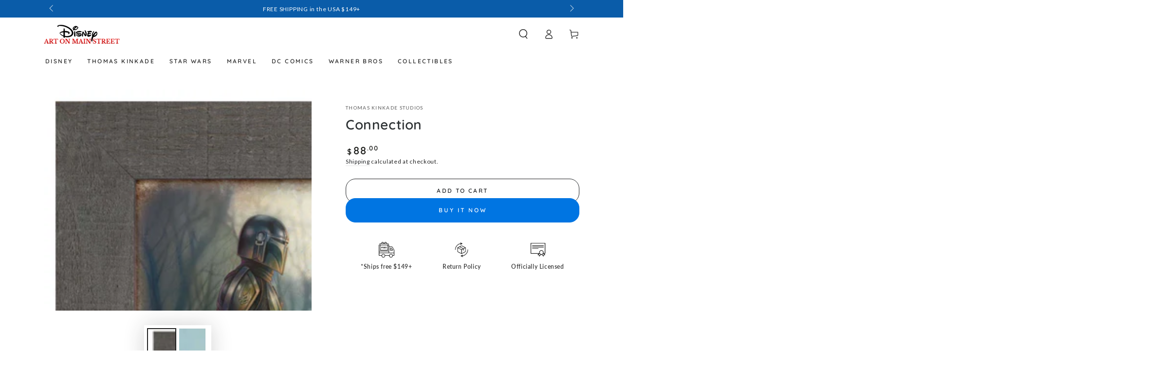

--- FILE ---
content_type: text/html; charset=utf-8
request_url: https://disneyartonmain.com/collections/thomas-kinkade-studios/products/the-mandalorian-connection-metal-framed-print-thomas-kinkade-studios
body_size: 65062
content:
<!doctype html>
<html class="no-js" lang="en">
  <head>
    <meta charset="utf-8">
    <meta http-equiv="X-UA-Compatible" content="IE=edge">
    <meta name="viewport" content="width=device-width,initial-scale=1">
    <meta name="theme-color" content="">

    <meta name="google-site-verification" content="iHTEERcwEqkcaDBsLSUyaEsB7lh0Au1a_Ea5B2wBmdQ">
    <meta name="msvalidate.01" content="20836D9A4615FBFD2C2E0FC4B0848535">
    <meta name="facebook-domain-verification" content="1kz6unpmuxchktfgdunq2tcbr2urpp">
    <meta name="p:domain_verify" content="f87999865c57a2df28c0982596b53067">

    
      <meta name="robots" content="INDEX,FOLLOW"/>
      <link rel="canonical" href="https://disneyartonmain.com/products/the-mandalorian-connection-metal-framed-print-thomas-kinkade-studios">
    


    <link rel="preconnect" href="https://cdn.shopify.com" crossorigin><link rel="icon" type="image/png" href="//disneyartonmain.com/cdn/shop/files/favicon.png?crop=center&height=32&v=1614308585&width=32"><link rel="preconnect" href="https://fonts.shopifycdn.com" crossorigin><title>
      The Mandalorian Connection - Metal Framed Print By Thomas Kinkade Studios
 &ndash; Disney Art On Main Street</title><meta name="description" content="Connection by Thomas Kinkade Studios Ahsoka Tano™ holds Grogu in her arms as she meets with the Mando. Artwork inspired by the Star Wars live-action mini-series - The Mandalorian. Part of the Star Wars Framed Metal Art  Print Collection, this print offers a bold blend of modern and rustic design. Each piece features ar">

<meta property="og:site_name" content="Disney Art On Main Street">
<meta property="og:url" content="https://disneyartonmain.com/products/the-mandalorian-connection-metal-framed-print-thomas-kinkade-studios">
<meta property="og:title" content="The Mandalorian Connection - Metal Framed Print By Thomas Kinkade Studios">
<meta property="og:type" content="product">
<meta property="og:description" content="Connection by Thomas Kinkade Studios Ahsoka Tano™ holds Grogu in her arms as she meets with the Mando. Artwork inspired by the Star Wars live-action mini-series - The Mandalorian. Part of the Star Wars Framed Metal Art  Print Collection, this print offers a bold blend of modern and rustic design. Each piece features ar"><meta property="og:image" content="http://disneyartonmain.com/cdn/shop/products/connection_frame_metal_print.jpg?v=1677984877">
  <meta property="og:image:secure_url" content="https://disneyartonmain.com/cdn/shop/products/connection_frame_metal_print.jpg?v=1677984877">
  <meta property="og:image:width" content="2000">
  <meta property="og:image:height" content="1651"><meta property="og:price:amount" content="88.00">
  <meta property="og:price:currency" content="USD"><meta name="twitter:card" content="summary_large_image">
<meta name="twitter:title" content="The Mandalorian Connection - Metal Framed Print By Thomas Kinkade Studios">
<meta name="twitter:description" content="Connection by Thomas Kinkade Studios Ahsoka Tano™ holds Grogu in her arms as she meets with the Mando. Artwork inspired by the Star Wars live-action mini-series - The Mandalorian. Part of the Star Wars Framed Metal Art  Print Collection, this print offers a bold blend of modern and rustic design. Each piece features ar">


    <script async crossorigin fetchpriority="high" src="/cdn/shopifycloud/importmap-polyfill/es-modules-shim.2.4.0.js"></script>
<script type="importmap">
      {
        "imports": {
          "mdl-scrollsnap": "//disneyartonmain.com/cdn/shop/t/95/assets/scrollsnap.js?v=170600829773392310311752958699"
        }
      }
    </script>

    <script src="//disneyartonmain.com/cdn/shop/t/95/assets/vendor-v4.js" defer="defer"></script>
    <script src="//disneyartonmain.com/cdn/shop/t/95/assets/pubsub.js?v=64530984355039965911752958700" defer="defer"></script>
    <script src="//disneyartonmain.com/cdn/shop/t/95/assets/global.js?v=181905490057203266951752958700" defer="defer"></script>
    <script src="//disneyartonmain.com/cdn/shop/t/95/assets/modules-basis.js?v=7117348240208911571752958700" defer="defer"></script>

    <script>window.performance && window.performance.mark && window.performance.mark('shopify.content_for_header.start');</script><meta name="google-site-verification" content="iHTEERcwEqkcaDBsLSUyaEsB7lh0Au1a_Ea5B2wBmdQ">
<meta id="shopify-digital-wallet" name="shopify-digital-wallet" content="/15264874560/digital_wallets/dialog">
<meta name="shopify-checkout-api-token" content="b916f9e7b8a9cbc434969b41c1f48339">
<meta id="in-context-paypal-metadata" data-shop-id="15264874560" data-venmo-supported="false" data-environment="production" data-locale="en_US" data-paypal-v4="true" data-currency="USD">
<link rel="alternate" type="application/json+oembed" href="https://disneyartonmain.com/products/the-mandalorian-connection-metal-framed-print-thomas-kinkade-studios.oembed">
<script async="async" src="/checkouts/internal/preloads.js?locale=en-US"></script>
<link rel="preconnect" href="https://shop.app" crossorigin="anonymous">
<script async="async" src="https://shop.app/checkouts/internal/preloads.js?locale=en-US&shop_id=15264874560" crossorigin="anonymous"></script>
<script id="apple-pay-shop-capabilities" type="application/json">{"shopId":15264874560,"countryCode":"US","currencyCode":"USD","merchantCapabilities":["supports3DS"],"merchantId":"gid:\/\/shopify\/Shop\/15264874560","merchantName":"Disney Art On Main Street","requiredBillingContactFields":["postalAddress","email","phone"],"requiredShippingContactFields":["postalAddress","email","phone"],"shippingType":"shipping","supportedNetworks":["visa","masterCard","amex","discover","elo","jcb"],"total":{"type":"pending","label":"Disney Art On Main Street","amount":"1.00"},"shopifyPaymentsEnabled":true,"supportsSubscriptions":true}</script>
<script id="shopify-features" type="application/json">{"accessToken":"b916f9e7b8a9cbc434969b41c1f48339","betas":["rich-media-storefront-analytics"],"domain":"disneyartonmain.com","predictiveSearch":true,"shopId":15264874560,"locale":"en"}</script>
<script>var Shopify = Shopify || {};
Shopify.shop = "disneyartonmain.myshopify.com";
Shopify.locale = "en";
Shopify.currency = {"active":"USD","rate":"1.0"};
Shopify.country = "US";
Shopify.theme = {"name":"Production - 072025","id":135618494562,"schema_name":"Be Yours","schema_version":"8.3.3","theme_store_id":1399,"role":"main"};
Shopify.theme.handle = "null";
Shopify.theme.style = {"id":null,"handle":null};
Shopify.cdnHost = "disneyartonmain.com/cdn";
Shopify.routes = Shopify.routes || {};
Shopify.routes.root = "/";</script>
<script type="module">!function(o){(o.Shopify=o.Shopify||{}).modules=!0}(window);</script>
<script>!function(o){function n(){var o=[];function n(){o.push(Array.prototype.slice.apply(arguments))}return n.q=o,n}var t=o.Shopify=o.Shopify||{};t.loadFeatures=n(),t.autoloadFeatures=n()}(window);</script>
<script>
  window.ShopifyPay = window.ShopifyPay || {};
  window.ShopifyPay.apiHost = "shop.app\/pay";
  window.ShopifyPay.redirectState = null;
</script>
<script id="shop-js-analytics" type="application/json">{"pageType":"product"}</script>
<script defer="defer" async type="module" src="//disneyartonmain.com/cdn/shopifycloud/shop-js/modules/v2/client.init-shop-cart-sync_BN7fPSNr.en.esm.js"></script>
<script defer="defer" async type="module" src="//disneyartonmain.com/cdn/shopifycloud/shop-js/modules/v2/chunk.common_Cbph3Kss.esm.js"></script>
<script defer="defer" async type="module" src="//disneyartonmain.com/cdn/shopifycloud/shop-js/modules/v2/chunk.modal_DKumMAJ1.esm.js"></script>
<script type="module">
  await import("//disneyartonmain.com/cdn/shopifycloud/shop-js/modules/v2/client.init-shop-cart-sync_BN7fPSNr.en.esm.js");
await import("//disneyartonmain.com/cdn/shopifycloud/shop-js/modules/v2/chunk.common_Cbph3Kss.esm.js");
await import("//disneyartonmain.com/cdn/shopifycloud/shop-js/modules/v2/chunk.modal_DKumMAJ1.esm.js");

  window.Shopify.SignInWithShop?.initShopCartSync?.({"fedCMEnabled":true,"windoidEnabled":true});

</script>
<script defer="defer" async type="module" src="//disneyartonmain.com/cdn/shopifycloud/shop-js/modules/v2/client.payment-terms_BxzfvcZJ.en.esm.js"></script>
<script defer="defer" async type="module" src="//disneyartonmain.com/cdn/shopifycloud/shop-js/modules/v2/chunk.common_Cbph3Kss.esm.js"></script>
<script defer="defer" async type="module" src="//disneyartonmain.com/cdn/shopifycloud/shop-js/modules/v2/chunk.modal_DKumMAJ1.esm.js"></script>
<script type="module">
  await import("//disneyartonmain.com/cdn/shopifycloud/shop-js/modules/v2/client.payment-terms_BxzfvcZJ.en.esm.js");
await import("//disneyartonmain.com/cdn/shopifycloud/shop-js/modules/v2/chunk.common_Cbph3Kss.esm.js");
await import("//disneyartonmain.com/cdn/shopifycloud/shop-js/modules/v2/chunk.modal_DKumMAJ1.esm.js");

  
</script>
<script>
  window.Shopify = window.Shopify || {};
  if (!window.Shopify.featureAssets) window.Shopify.featureAssets = {};
  window.Shopify.featureAssets['shop-js'] = {"shop-cart-sync":["modules/v2/client.shop-cart-sync_CJVUk8Jm.en.esm.js","modules/v2/chunk.common_Cbph3Kss.esm.js","modules/v2/chunk.modal_DKumMAJ1.esm.js"],"init-fed-cm":["modules/v2/client.init-fed-cm_7Fvt41F4.en.esm.js","modules/v2/chunk.common_Cbph3Kss.esm.js","modules/v2/chunk.modal_DKumMAJ1.esm.js"],"init-shop-email-lookup-coordinator":["modules/v2/client.init-shop-email-lookup-coordinator_Cc088_bR.en.esm.js","modules/v2/chunk.common_Cbph3Kss.esm.js","modules/v2/chunk.modal_DKumMAJ1.esm.js"],"init-windoid":["modules/v2/client.init-windoid_hPopwJRj.en.esm.js","modules/v2/chunk.common_Cbph3Kss.esm.js","modules/v2/chunk.modal_DKumMAJ1.esm.js"],"shop-button":["modules/v2/client.shop-button_B0jaPSNF.en.esm.js","modules/v2/chunk.common_Cbph3Kss.esm.js","modules/v2/chunk.modal_DKumMAJ1.esm.js"],"shop-cash-offers":["modules/v2/client.shop-cash-offers_DPIskqss.en.esm.js","modules/v2/chunk.common_Cbph3Kss.esm.js","modules/v2/chunk.modal_DKumMAJ1.esm.js"],"shop-toast-manager":["modules/v2/client.shop-toast-manager_CK7RT69O.en.esm.js","modules/v2/chunk.common_Cbph3Kss.esm.js","modules/v2/chunk.modal_DKumMAJ1.esm.js"],"init-shop-cart-sync":["modules/v2/client.init-shop-cart-sync_BN7fPSNr.en.esm.js","modules/v2/chunk.common_Cbph3Kss.esm.js","modules/v2/chunk.modal_DKumMAJ1.esm.js"],"init-customer-accounts-sign-up":["modules/v2/client.init-customer-accounts-sign-up_CfPf4CXf.en.esm.js","modules/v2/client.shop-login-button_DeIztwXF.en.esm.js","modules/v2/chunk.common_Cbph3Kss.esm.js","modules/v2/chunk.modal_DKumMAJ1.esm.js"],"pay-button":["modules/v2/client.pay-button_CgIwFSYN.en.esm.js","modules/v2/chunk.common_Cbph3Kss.esm.js","modules/v2/chunk.modal_DKumMAJ1.esm.js"],"init-customer-accounts":["modules/v2/client.init-customer-accounts_DQ3x16JI.en.esm.js","modules/v2/client.shop-login-button_DeIztwXF.en.esm.js","modules/v2/chunk.common_Cbph3Kss.esm.js","modules/v2/chunk.modal_DKumMAJ1.esm.js"],"avatar":["modules/v2/client.avatar_BTnouDA3.en.esm.js"],"init-shop-for-new-customer-accounts":["modules/v2/client.init-shop-for-new-customer-accounts_CsZy_esa.en.esm.js","modules/v2/client.shop-login-button_DeIztwXF.en.esm.js","modules/v2/chunk.common_Cbph3Kss.esm.js","modules/v2/chunk.modal_DKumMAJ1.esm.js"],"shop-follow-button":["modules/v2/client.shop-follow-button_BRMJjgGd.en.esm.js","modules/v2/chunk.common_Cbph3Kss.esm.js","modules/v2/chunk.modal_DKumMAJ1.esm.js"],"checkout-modal":["modules/v2/client.checkout-modal_B9Drz_yf.en.esm.js","modules/v2/chunk.common_Cbph3Kss.esm.js","modules/v2/chunk.modal_DKumMAJ1.esm.js"],"shop-login-button":["modules/v2/client.shop-login-button_DeIztwXF.en.esm.js","modules/v2/chunk.common_Cbph3Kss.esm.js","modules/v2/chunk.modal_DKumMAJ1.esm.js"],"lead-capture":["modules/v2/client.lead-capture_DXYzFM3R.en.esm.js","modules/v2/chunk.common_Cbph3Kss.esm.js","modules/v2/chunk.modal_DKumMAJ1.esm.js"],"shop-login":["modules/v2/client.shop-login_CA5pJqmO.en.esm.js","modules/v2/chunk.common_Cbph3Kss.esm.js","modules/v2/chunk.modal_DKumMAJ1.esm.js"],"payment-terms":["modules/v2/client.payment-terms_BxzfvcZJ.en.esm.js","modules/v2/chunk.common_Cbph3Kss.esm.js","modules/v2/chunk.modal_DKumMAJ1.esm.js"]};
</script>
<script>(function() {
  var isLoaded = false;
  function asyncLoad() {
    if (isLoaded) return;
    isLoaded = true;
    var urls = ["\/\/cdn.shopify.com\/proxy\/06abab288cffb59c98d65f66608cec59c9df10e1bf932f9aaf0aead9ac0f9d47\/bingshoppingtool-t2app-prod.trafficmanager.net\/uet\/tracking_script?shop=disneyartonmain.myshopify.com\u0026sp-cache-control=cHVibGljLCBtYXgtYWdlPTkwMA"];
    for (var i = 0; i < urls.length; i++) {
      var s = document.createElement('script');
      s.type = 'text/javascript';
      s.async = true;
      s.src = urls[i];
      var x = document.getElementsByTagName('script')[0];
      x.parentNode.insertBefore(s, x);
    }
  };
  if(window.attachEvent) {
    window.attachEvent('onload', asyncLoad);
  } else {
    window.addEventListener('load', asyncLoad, false);
  }
})();</script>
<script id="__st">var __st={"a":15264874560,"offset":-21600,"reqid":"2581a388-1a5b-410f-b7c0-06637c035a6c-1769735547","pageurl":"disneyartonmain.com\/collections\/thomas-kinkade-studios\/products\/the-mandalorian-connection-metal-framed-print-thomas-kinkade-studios","u":"6d6bbde7e231","p":"product","rtyp":"product","rid":6848758186082};</script>
<script>window.ShopifyPaypalV4VisibilityTracking = true;</script>
<script id="captcha-bootstrap">!function(){'use strict';const t='contact',e='account',n='new_comment',o=[[t,t],['blogs',n],['comments',n],[t,'customer']],c=[[e,'customer_login'],[e,'guest_login'],[e,'recover_customer_password'],[e,'create_customer']],r=t=>t.map((([t,e])=>`form[action*='/${t}']:not([data-nocaptcha='true']) input[name='form_type'][value='${e}']`)).join(','),a=t=>()=>t?[...document.querySelectorAll(t)].map((t=>t.form)):[];function s(){const t=[...o],e=r(t);return a(e)}const i='password',u='form_key',d=['recaptcha-v3-token','g-recaptcha-response','h-captcha-response',i],f=()=>{try{return window.sessionStorage}catch{return}},m='__shopify_v',_=t=>t.elements[u];function p(t,e,n=!1){try{const o=window.sessionStorage,c=JSON.parse(o.getItem(e)),{data:r}=function(t){const{data:e,action:n}=t;return t[m]||n?{data:e,action:n}:{data:t,action:n}}(c);for(const[e,n]of Object.entries(r))t.elements[e]&&(t.elements[e].value=n);n&&o.removeItem(e)}catch(o){console.error('form repopulation failed',{error:o})}}const l='form_type',E='cptcha';function T(t){t.dataset[E]=!0}const w=window,h=w.document,L='Shopify',v='ce_forms',y='captcha';let A=!1;((t,e)=>{const n=(g='f06e6c50-85a8-45c8-87d0-21a2b65856fe',I='https://cdn.shopify.com/shopifycloud/storefront-forms-hcaptcha/ce_storefront_forms_captcha_hcaptcha.v1.5.2.iife.js',D={infoText:'Protected by hCaptcha',privacyText:'Privacy',termsText:'Terms'},(t,e,n)=>{const o=w[L][v],c=o.bindForm;if(c)return c(t,g,e,D).then(n);var r;o.q.push([[t,g,e,D],n]),r=I,A||(h.body.append(Object.assign(h.createElement('script'),{id:'captcha-provider',async:!0,src:r})),A=!0)});var g,I,D;w[L]=w[L]||{},w[L][v]=w[L][v]||{},w[L][v].q=[],w[L][y]=w[L][y]||{},w[L][y].protect=function(t,e){n(t,void 0,e),T(t)},Object.freeze(w[L][y]),function(t,e,n,w,h,L){const[v,y,A,g]=function(t,e,n){const i=e?o:[],u=t?c:[],d=[...i,...u],f=r(d),m=r(i),_=r(d.filter((([t,e])=>n.includes(e))));return[a(f),a(m),a(_),s()]}(w,h,L),I=t=>{const e=t.target;return e instanceof HTMLFormElement?e:e&&e.form},D=t=>v().includes(t);t.addEventListener('submit',(t=>{const e=I(t);if(!e)return;const n=D(e)&&!e.dataset.hcaptchaBound&&!e.dataset.recaptchaBound,o=_(e),c=g().includes(e)&&(!o||!o.value);(n||c)&&t.preventDefault(),c&&!n&&(function(t){try{if(!f())return;!function(t){const e=f();if(!e)return;const n=_(t);if(!n)return;const o=n.value;o&&e.removeItem(o)}(t);const e=Array.from(Array(32),(()=>Math.random().toString(36)[2])).join('');!function(t,e){_(t)||t.append(Object.assign(document.createElement('input'),{type:'hidden',name:u})),t.elements[u].value=e}(t,e),function(t,e){const n=f();if(!n)return;const o=[...t.querySelectorAll(`input[type='${i}']`)].map((({name:t})=>t)),c=[...d,...o],r={};for(const[a,s]of new FormData(t).entries())c.includes(a)||(r[a]=s);n.setItem(e,JSON.stringify({[m]:1,action:t.action,data:r}))}(t,e)}catch(e){console.error('failed to persist form',e)}}(e),e.submit())}));const S=(t,e)=>{t&&!t.dataset[E]&&(n(t,e.some((e=>e===t))),T(t))};for(const o of['focusin','change'])t.addEventListener(o,(t=>{const e=I(t);D(e)&&S(e,y())}));const B=e.get('form_key'),M=e.get(l),P=B&&M;t.addEventListener('DOMContentLoaded',(()=>{const t=y();if(P)for(const e of t)e.elements[l].value===M&&p(e,B);[...new Set([...A(),...v().filter((t=>'true'===t.dataset.shopifyCaptcha))])].forEach((e=>S(e,t)))}))}(h,new URLSearchParams(w.location.search),n,t,e,['guest_login'])})(!0,!0)}();</script>
<script integrity="sha256-4kQ18oKyAcykRKYeNunJcIwy7WH5gtpwJnB7kiuLZ1E=" data-source-attribution="shopify.loadfeatures" defer="defer" src="//disneyartonmain.com/cdn/shopifycloud/storefront/assets/storefront/load_feature-a0a9edcb.js" crossorigin="anonymous"></script>
<script crossorigin="anonymous" defer="defer" src="//disneyartonmain.com/cdn/shopifycloud/storefront/assets/shopify_pay/storefront-65b4c6d7.js?v=20250812"></script>
<script data-source-attribution="shopify.dynamic_checkout.dynamic.init">var Shopify=Shopify||{};Shopify.PaymentButton=Shopify.PaymentButton||{isStorefrontPortableWallets:!0,init:function(){window.Shopify.PaymentButton.init=function(){};var t=document.createElement("script");t.src="https://disneyartonmain.com/cdn/shopifycloud/portable-wallets/latest/portable-wallets.en.js",t.type="module",document.head.appendChild(t)}};
</script>
<script data-source-attribution="shopify.dynamic_checkout.buyer_consent">
  function portableWalletsHideBuyerConsent(e){var t=document.getElementById("shopify-buyer-consent"),n=document.getElementById("shopify-subscription-policy-button");t&&n&&(t.classList.add("hidden"),t.setAttribute("aria-hidden","true"),n.removeEventListener("click",e))}function portableWalletsShowBuyerConsent(e){var t=document.getElementById("shopify-buyer-consent"),n=document.getElementById("shopify-subscription-policy-button");t&&n&&(t.classList.remove("hidden"),t.removeAttribute("aria-hidden"),n.addEventListener("click",e))}window.Shopify?.PaymentButton&&(window.Shopify.PaymentButton.hideBuyerConsent=portableWalletsHideBuyerConsent,window.Shopify.PaymentButton.showBuyerConsent=portableWalletsShowBuyerConsent);
</script>
<script>
  function portableWalletsCleanup(e){e&&e.src&&console.error("Failed to load portable wallets script "+e.src);var t=document.querySelectorAll("shopify-accelerated-checkout .shopify-payment-button__skeleton, shopify-accelerated-checkout-cart .wallet-cart-button__skeleton"),e=document.getElementById("shopify-buyer-consent");for(let e=0;e<t.length;e++)t[e].remove();e&&e.remove()}function portableWalletsNotLoadedAsModule(e){e instanceof ErrorEvent&&"string"==typeof e.message&&e.message.includes("import.meta")&&"string"==typeof e.filename&&e.filename.includes("portable-wallets")&&(window.removeEventListener("error",portableWalletsNotLoadedAsModule),window.Shopify.PaymentButton.failedToLoad=e,"loading"===document.readyState?document.addEventListener("DOMContentLoaded",window.Shopify.PaymentButton.init):window.Shopify.PaymentButton.init())}window.addEventListener("error",portableWalletsNotLoadedAsModule);
</script>

<script type="module" src="https://disneyartonmain.com/cdn/shopifycloud/portable-wallets/latest/portable-wallets.en.js" onError="portableWalletsCleanup(this)" crossorigin="anonymous"></script>
<script nomodule>
  document.addEventListener("DOMContentLoaded", portableWalletsCleanup);
</script>

<script id='scb4127' type='text/javascript' async='' src='https://disneyartonmain.com/cdn/shopifycloud/privacy-banner/storefront-banner.js'></script><link id="shopify-accelerated-checkout-styles" rel="stylesheet" media="screen" href="https://disneyartonmain.com/cdn/shopifycloud/portable-wallets/latest/accelerated-checkout-backwards-compat.css" crossorigin="anonymous">
<style id="shopify-accelerated-checkout-cart">
        #shopify-buyer-consent {
  margin-top: 1em;
  display: inline-block;
  width: 100%;
}

#shopify-buyer-consent.hidden {
  display: none;
}

#shopify-subscription-policy-button {
  background: none;
  border: none;
  padding: 0;
  text-decoration: underline;
  font-size: inherit;
  cursor: pointer;
}

#shopify-subscription-policy-button::before {
  box-shadow: none;
}

      </style>
<script id="sections-script" data-sections="header" defer="defer" src="//disneyartonmain.com/cdn/shop/t/95/compiled_assets/scripts.js?v=19471"></script>
<script>window.performance && window.performance.mark && window.performance.mark('shopify.content_for_header.end');</script>
<style data-shopify>@font-face {
  font-family: Lato;
  font-weight: 400;
  font-style: normal;
  font-display: swap;
  src: url("//disneyartonmain.com/cdn/fonts/lato/lato_n4.c3b93d431f0091c8be23185e15c9d1fee1e971c5.woff2") format("woff2"),
       url("//disneyartonmain.com/cdn/fonts/lato/lato_n4.d5c00c781efb195594fd2fd4ad04f7882949e327.woff") format("woff");
}

  @font-face {
  font-family: Lato;
  font-weight: 600;
  font-style: normal;
  font-display: swap;
  src: url("//disneyartonmain.com/cdn/fonts/lato/lato_n6.38d0e3b23b74a60f769c51d1df73fac96c580d59.woff2") format("woff2"),
       url("//disneyartonmain.com/cdn/fonts/lato/lato_n6.3365366161bdcc36a3f97cfbb23954d8c4bf4079.woff") format("woff");
}

  @font-face {
  font-family: Lato;
  font-weight: 400;
  font-style: italic;
  font-display: swap;
  src: url("//disneyartonmain.com/cdn/fonts/lato/lato_i4.09c847adc47c2fefc3368f2e241a3712168bc4b6.woff2") format("woff2"),
       url("//disneyartonmain.com/cdn/fonts/lato/lato_i4.3c7d9eb6c1b0a2bf62d892c3ee4582b016d0f30c.woff") format("woff");
}

  @font-face {
  font-family: Lato;
  font-weight: 600;
  font-style: italic;
  font-display: swap;
  src: url("//disneyartonmain.com/cdn/fonts/lato/lato_i6.ab357ee5069e0603c2899b31e2b8ae84c4a42a48.woff2") format("woff2"),
       url("//disneyartonmain.com/cdn/fonts/lato/lato_i6.3164fed79d7d987c1390528781c7c2f59ac7a746.woff") format("woff");
}

  @font-face {
  font-family: Quicksand;
  font-weight: 600;
  font-style: normal;
  font-display: swap;
  src: url("//disneyartonmain.com/cdn/fonts/quicksand/quicksand_n6.2d744c302b66242b8689223a01c2ae7d363b7b45.woff2") format("woff2"),
       url("//disneyartonmain.com/cdn/fonts/quicksand/quicksand_n6.0d771117677705be6acb5844d65cf2b9cbf6ea3d.woff") format("woff");
}

  @font-face {
  font-family: Quicksand;
  font-weight: 600;
  font-style: normal;
  font-display: swap;
  src: url("//disneyartonmain.com/cdn/fonts/quicksand/quicksand_n6.2d744c302b66242b8689223a01c2ae7d363b7b45.woff2") format("woff2"),
       url("//disneyartonmain.com/cdn/fonts/quicksand/quicksand_n6.0d771117677705be6acb5844d65cf2b9cbf6ea3d.woff") format("woff");
}


  :root {
    --font-body-family: Lato, sans-serif;
    --font-body-style: normal;
    --font-body-weight: 400;

    --font-heading-family: Quicksand, sans-serif;
    --font-heading-style: normal;
    --font-heading-weight: 600;

    --font-body-scale: 1.0;
    --font-heading-scale: 1.0;

    --font-navigation-family: var(--font-heading-family);
    --font-navigation-size: 12px;
    --font-navigation-weight: var(--font-heading-weight);
    --font-button-family: var(--font-heading-family);
    --font-button-size: 12px;
    --font-button-baseline: 0rem;
    --font-price-family: var(--font-heading-family);
    --font-price-scale: var(--font-heading-scale);

    --color-base-text: 34, 34, 34;
    --color-base-background: 255, 255, 255;
    --color-base-solid-button-labels: 255, 255, 255;
    --color-base-outline-button-labels: 33, 35, 38;
    --color-base-accent: 0, 117, 226;
    --color-base-heading: 46, 50, 52;
    --color-base-border: 228, 228, 228;
    --color-placeholder: 255, 255, 255;
    --color-overlay: 33, 35, 38;
    --color-keyboard-focus: 135, 173, 245;
    --color-shadow: 228, 228, 228;
    --shadow-opacity: 1;

    --color-background-dark: 235, 235, 235;
    --color-price: #1a1b18;
    --color-sale-price: #d72c0d;
    --color-sale-badge-background: #d72c0d;
    --color-reviews: #0075e2;
    --color-critical: #d72c0d;
    --color-success: #008060;
    --color-highlight: 255, 250, 171;

    --payment-terms-background-color: #ffffff;
    --page-width: 120rem;
    --page-width-margin: 0rem;

    --card-color-scheme: var(--color-placeholder);
    --card-text-alignment: center;
    --card-flex-alignment: center;
    --card-image-padding: 0px;
    --card-border-width: 0px;
    --card-radius: 0px;
    --card-shadow-horizontal-offset: 0px;
    --card-shadow-vertical-offset: 0px;
    
    --button-radius: 20px;
    --button-border-width: 1px;
    --button-shadow-horizontal-offset: 0px;
    --button-shadow-vertical-offset: 0px;

    --spacing-sections-desktop: 0px;
    --spacing-sections-mobile: 0px;

    --gradient-free-ship-progress: linear-gradient(325deg,#F9423A 0,#F1E04D 100%);
    --gradient-free-ship-complete: linear-gradient(325deg, #049cff 0, #35ee7a 100%);

    --plabel-price-tag-color: #000000;
    --plabel-price-tag-background: #d1d5db;
    --plabel-price-tag-height: 2.5rem;

    --swatch-outline-color: #f4f6f8;
  }

  *,
  *::before,
  *::after {
    box-sizing: inherit;
  }

  html {
    box-sizing: border-box;
    font-size: calc(var(--font-body-scale) * 62.5%);
    height: 100%;
  }

  body {
    min-height: 100%;
    margin: 0;
    font-size: 1.5rem;
    letter-spacing: 0.06rem;
    line-height: calc(1 + 0.8 / var(--font-body-scale));
    font-family: var(--font-body-family);
    font-style: var(--font-body-style);
    font-weight: var(--font-body-weight);
  }

  @media screen and (min-width: 750px) {
    body {
      font-size: 1.6rem;
    }
  }</style><link href="//disneyartonmain.com/cdn/shop/t/95/assets/base.css?v=94687778873411575841752958700" rel="stylesheet" type="text/css" media="all" /><link rel="stylesheet" href="//disneyartonmain.com/cdn/shop/t/95/assets/apps.css?v=58555770612562691921752958700" media="print" fetchpriority="low" onload="this.media='all'"><link rel="preload" as="font" href="//disneyartonmain.com/cdn/fonts/lato/lato_n4.c3b93d431f0091c8be23185e15c9d1fee1e971c5.woff2" type="font/woff2" crossorigin><link rel="preload" as="font" href="//disneyartonmain.com/cdn/fonts/quicksand/quicksand_n6.2d744c302b66242b8689223a01c2ae7d363b7b45.woff2" type="font/woff2" crossorigin><link rel="stylesheet" href="//disneyartonmain.com/cdn/shop/t/95/assets/component-predictive-search.css?v=94320327991181004901752958700" media="print" onload="this.media='all'"><link rel="stylesheet" href="//disneyartonmain.com/cdn/shop/t/95/assets/component-quick-view.css?v=161742497119562552051752958700" media="print" onload="this.media='all'"><link rel="stylesheet" href="//disneyartonmain.com/cdn/shop/t/95/assets/component-color-swatches.css?v=147375175252346861151752958700" media="print" onload="this.media='all'"><script>
  document.documentElement.classList.replace('no-js', 'js');

  window.theme = window.theme || {};

  theme.routes = {
    root_url: '/',
    cart_url: '/cart',
    cart_add_url: '/cart/add',
    cart_change_url: '/cart/change',
    cart_update_url: '/cart/update',
    search_url: '/search',
    predictive_search_url: '/search/suggest'
  };

  theme.cartStrings = {
    error: `There was an error while updating your cart. Please try again.`,
    quantityError: `You can only add [quantity] of this item to your cart.`
  };

  theme.variantStrings = {
    addToCart: `Add to cart`,
    soldOut: `Sold out`,
    unavailable: `Unavailable`,
    preOrder: `Pre-order`
  };

  theme.accessibilityStrings = {
    imageAvailable: `Image [index] is now available in gallery view`,
    shareSuccess: `Link copied to clipboard!`,
    fillInAllLineItemPropertyRequiredFields: `Please fill in all required fields`
  }

  theme.dateStrings = {
    d: `D`,
    day: `Day`,
    days: `Days`,
    hour: `Hour`,
    hours: `Hours`,
    minute: `Min`,
    minutes: `Mins`,
    second: `Sec`,
    seconds: `Secs`
  };theme.shopSettings = {
    moneyFormat: "${{amount}}",
    isoCode: "USD",
    cartDrawer: true,
    currencyCode: false,
    giftwrapRate: 'product'
  };

  theme.settings = {
    themeName: 'Be Yours',
    themeVersion: '8.3.3',
    agencyId: ''
  };

  /*! (c) Andrea Giammarchi @webreflection ISC */
  !function(){"use strict";var e=function(e,t){var n=function(e){for(var t=0,n=e.length;t<n;t++)r(e[t])},r=function(e){var t=e.target,n=e.attributeName,r=e.oldValue;t.attributeChangedCallback(n,r,t.getAttribute(n))};return function(o,a){var l=o.constructor.observedAttributes;return l&&e(a).then((function(){new t(n).observe(o,{attributes:!0,attributeOldValue:!0,attributeFilter:l});for(var e=0,a=l.length;e<a;e++)o.hasAttribute(l[e])&&r({target:o,attributeName:l[e],oldValue:null})})),o}};function t(e,t){(null==t||t>e.length)&&(t=e.length);for(var n=0,r=new Array(t);n<t;n++)r[n]=e[n];return r}function n(e,n){var r="undefined"!=typeof Symbol&&e[Symbol.iterator]||e["@@iterator"];if(!r){if(Array.isArray(e)||(r=function(e,n){if(e){if("string"==typeof e)return t(e,n);var r=Object.prototype.toString.call(e).slice(8,-1);return"Object"===r&&e.constructor&&(r=e.constructor.name),"Map"===r||"Set"===r?Array.from(e):"Arguments"===r||/^(?:Ui|I)nt(?:8|16|32)(?:Clamped)?Array$/.test(r)?t(e,n):void 0}}(e))||n&&e&&"number"==typeof e.length){r&&(e=r);var o=0,a=function(){};return{s:a,n:function(){return o>=e.length?{done:!0}:{done:!1,value:e[o++]}},e:function(e){throw e},f:a}}throw new TypeError("Invalid attempt to iterate non-iterable instance.\nIn order to be iterable, non-array objects must have a [Symbol.iterator]() method.")}var l,i=!0,u=!1;return{s:function(){r=r.call(e)},n:function(){var e=r.next();return i=e.done,e},e:function(e){u=!0,l=e},f:function(){try{i||null==r.return||r.return()}finally{if(u)throw l}}}}
  /*! (c) Andrea Giammarchi - ISC */var r=!0,o=!1,a="querySelectorAll",l="querySelectorAll",i=self,u=i.document,c=i.Element,s=i.MutationObserver,f=i.Set,d=i.WeakMap,h=function(e){return l in e},v=[].filter,g=function(e){var t=new d,i=function(n,r){var o;if(r)for(var a,l=function(e){return e.matches||e.webkitMatchesSelector||e.msMatchesSelector}(n),i=0,u=p.length;i<u;i++)l.call(n,a=p[i])&&(t.has(n)||t.set(n,new f),(o=t.get(n)).has(a)||(o.add(a),e.handle(n,r,a)));else t.has(n)&&(o=t.get(n),t.delete(n),o.forEach((function(t){e.handle(n,r,t)})))},g=function(e){for(var t=!(arguments.length>1&&void 0!==arguments[1])||arguments[1],n=0,r=e.length;n<r;n++)i(e[n],t)},p=e.query,y=e.root||u,m=function(e){var t=arguments.length>1&&void 0!==arguments[1]?arguments[1]:document,l=arguments.length>2&&void 0!==arguments[2]?arguments[2]:MutationObserver,i=arguments.length>3&&void 0!==arguments[3]?arguments[3]:["*"],u=function t(o,l,i,u,c,s){var f,d=n(o);try{for(d.s();!(f=d.n()).done;){var h=f.value;(s||a in h)&&(c?i.has(h)||(i.add(h),u.delete(h),e(h,c)):u.has(h)||(u.add(h),i.delete(h),e(h,c)),s||t(h[a](l),l,i,u,c,r))}}catch(e){d.e(e)}finally{d.f()}},c=new l((function(e){if(i.length){var t,a=i.join(","),l=new Set,c=new Set,s=n(e);try{for(s.s();!(t=s.n()).done;){var f=t.value,d=f.addedNodes,h=f.removedNodes;u(h,a,l,c,o,o),u(d,a,l,c,r,o)}}catch(e){s.e(e)}finally{s.f()}}})),s=c.observe;return(c.observe=function(e){return s.call(c,e,{subtree:r,childList:r})})(t),c}(i,y,s,p),b=c.prototype.attachShadow;return b&&(c.prototype.attachShadow=function(e){var t=b.call(this,e);return m.observe(t),t}),p.length&&g(y[l](p)),{drop:function(e){for(var n=0,r=e.length;n<r;n++)t.delete(e[n])},flush:function(){for(var e=m.takeRecords(),t=0,n=e.length;t<n;t++)g(v.call(e[t].removedNodes,h),!1),g(v.call(e[t].addedNodes,h),!0)},observer:m,parse:g}},p=self,y=p.document,m=p.Map,b=p.MutationObserver,w=p.Object,E=p.Set,S=p.WeakMap,A=p.Element,M=p.HTMLElement,O=p.Node,N=p.Error,C=p.TypeError,T=p.Reflect,q=w.defineProperty,I=w.keys,D=w.getOwnPropertyNames,L=w.setPrototypeOf,P=!self.customElements,k=function(e){for(var t=I(e),n=[],r=t.length,o=0;o<r;o++)n[o]=e[t[o]],delete e[t[o]];return function(){for(var o=0;o<r;o++)e[t[o]]=n[o]}};if(P){var x=function(){var e=this.constructor;if(!$.has(e))throw new C("Illegal constructor");var t=$.get(e);if(W)return z(W,t);var n=H.call(y,t);return z(L(n,e.prototype),t)},H=y.createElement,$=new m,_=new m,j=new m,R=new m,V=[],U=g({query:V,handle:function(e,t,n){var r=j.get(n);if(t&&!r.isPrototypeOf(e)){var o=k(e);W=L(e,r);try{new r.constructor}finally{W=null,o()}}var a="".concat(t?"":"dis","connectedCallback");a in r&&e[a]()}}).parse,W=null,F=function(e){if(!_.has(e)){var t,n=new Promise((function(e){t=e}));_.set(e,{$:n,_:t})}return _.get(e).$},z=e(F,b);q(self,"customElements",{configurable:!0,value:{define:function(e,t){if(R.has(e))throw new N('the name "'.concat(e,'" has already been used with this registry'));$.set(t,e),j.set(e,t.prototype),R.set(e,t),V.push(e),F(e).then((function(){U(y.querySelectorAll(e))})),_.get(e)._(t)},get:function(e){return R.get(e)},whenDefined:F}}),q(x.prototype=M.prototype,"constructor",{value:x}),q(self,"HTMLElement",{configurable:!0,value:x}),q(y,"createElement",{configurable:!0,value:function(e,t){var n=t&&t.is,r=n?R.get(n):R.get(e);return r?new r:H.call(y,e)}}),"isConnected"in O.prototype||q(O.prototype,"isConnected",{configurable:!0,get:function(){return!(this.ownerDocument.compareDocumentPosition(this)&this.DOCUMENT_POSITION_DISCONNECTED)}})}else if(P=!self.customElements.get("extends-li"))try{var B=function e(){return self.Reflect.construct(HTMLLIElement,[],e)};B.prototype=HTMLLIElement.prototype;var G="extends-li";self.customElements.define("extends-li",B,{extends:"li"}),P=y.createElement("li",{is:G}).outerHTML.indexOf(G)<0;var J=self.customElements,K=J.get,Q=J.whenDefined;q(self.customElements,"whenDefined",{configurable:!0,value:function(e){var t=this;return Q.call(this,e).then((function(n){return n||K.call(t,e)}))}})}catch(e){}if(P){var X=function(e){var t=ae.get(e);ve(t.querySelectorAll(this),e.isConnected)},Y=self.customElements,Z=y.createElement,ee=Y.define,te=Y.get,ne=Y.upgrade,re=T||{construct:function(e){return e.call(this)}},oe=re.construct,ae=new S,le=new E,ie=new m,ue=new m,ce=new m,se=new m,fe=[],de=[],he=function(e){return se.get(e)||te.call(Y,e)},ve=g({query:de,handle:function(e,t,n){var r=ce.get(n);if(t&&!r.isPrototypeOf(e)){var o=k(e);be=L(e,r);try{new r.constructor}finally{be=null,o()}}var a="".concat(t?"":"dis","connectedCallback");a in r&&e[a]()}}).parse,ge=g({query:fe,handle:function(e,t){ae.has(e)&&(t?le.add(e):le.delete(e),de.length&&X.call(de,e))}}).parse,pe=A.prototype.attachShadow;pe&&(A.prototype.attachShadow=function(e){var t=pe.call(this,e);return ae.set(this,t),t});var ye=function(e){if(!ue.has(e)){var t,n=new Promise((function(e){t=e}));ue.set(e,{$:n,_:t})}return ue.get(e).$},me=e(ye,b),be=null;D(self).filter((function(e){return/^HTML.*Element$/.test(e)})).forEach((function(e){var t=self[e];function n(){var e=this.constructor;if(!ie.has(e))throw new C("Illegal constructor");var n=ie.get(e),r=n.is,o=n.tag;if(r){if(be)return me(be,r);var a=Z.call(y,o);return a.setAttribute("is",r),me(L(a,e.prototype),r)}return oe.call(this,t,[],e)}q(n.prototype=t.prototype,"constructor",{value:n}),q(self,e,{value:n})})),q(y,"createElement",{configurable:!0,value:function(e,t){var n=t&&t.is;if(n){var r=se.get(n);if(r&&ie.get(r).tag===e)return new r}var o=Z.call(y,e);return n&&o.setAttribute("is",n),o}}),q(Y,"get",{configurable:!0,value:he}),q(Y,"whenDefined",{configurable:!0,value:ye}),q(Y,"upgrade",{configurable:!0,value:function(e){var t=e.getAttribute("is");if(t){var n=se.get(t);if(n)return void me(L(e,n.prototype),t)}ne.call(Y,e)}}),q(Y,"define",{configurable:!0,value:function(e,t,n){if(he(e))throw new N("'".concat(e,"' has already been defined as a custom element"));var r,o=n&&n.extends;ie.set(t,o?{is:e,tag:o}:{is:"",tag:e}),o?(r="".concat(o,'[is="').concat(e,'"]'),ce.set(r,t.prototype),se.set(e,t),de.push(r)):(ee.apply(Y,arguments),fe.push(r=e)),ye(e).then((function(){o?(ve(y.querySelectorAll(r)),le.forEach(X,[r])):ge(y.querySelectorAll(r))})),ue.get(e)._(t)}})}}();
</script>


<!-- BEGIN app block: shopify://apps/epa-easy-product-addons/blocks/speedup_link/0099190e-a0cb-49e7-8d26-026c9d26f337 --><!-- BEGIN app snippet: sg_product -->

<script>
  window["sg_addon_master_id"]="6848758186082";
  window["sgAddonCollectionMetaAddons"]=  "" 
  
</script>

<!-- END app snippet -->

  <script>
    window["sg_addons_coll_ids"] = {
      ids:"163481419874,163481452642,164137500770,277724823650,155821736034,162286600290,156898590818,150601728098,155821703266,156024963170"
    };
    window["items_with_ids"] = false || {}
  </script>


<!-- BEGIN app snippet: sg-globals -->
<script type="text/javascript">
  (function(){
    const convertLang = (locale) => {
      let t = locale.toUpperCase();
      return "PT-BR" === t || "PT-PT" === t || "ZH-CN" === t || "ZH-TW" === t ? t.replace("-", "_") : t.match(/^[a-zA-Z]{2}-[a-zA-Z]{2}$/) ? t.substring(0, 2) : t
    }

    const sg_addon_setGlobalVariables = () => {
      try{
        let locale = "en";
        window["sg_addon_currentLanguage"] = convertLang(locale);
        window["sg_addon_defaultLanguage"] ="en";
        window["sg_addon_defaultRootUrl"] ="/";
        window["sg_addon_currentRootUrl"] ="/";
        window["sg_addon_shopLocales"] = sgAddonGetAllLocales();
      }catch(err){
        console.log("Language Config:- ",err);
      }
    }

    const sgAddonGetAllLocales = () => {
      let shopLocales = {};
      try{shopLocales["en"] = {
            endonymName : "English",
            isoCode : "en",
            name : "English",
            primary : true,
            rootUrl : "\/"
          };}catch(err){
        console.log("getAllLocales Config:- ",err);
      }
      return shopLocales;
    }

    sg_addon_setGlobalVariables();
    
    window["sg_addon_sfApiVersion"]='2025-04';
    window["sgAddon_moneyFormats"] = {
      "money": "${{amount}}",
      "moneyCurrency": "${{amount}} USD"
    };
    window["sg_addon_groupsData"] = {};
    try {
      let customSGAddonMeta = {};
      if (customSGAddonMeta.sg_addon_custom_js) {
        Function(customSGAddonMeta.sg_addon_custom_js)();
      }
    } catch (error) {
      console.warn("Error In SG Addon Custom Code", error);
    }
  })();
</script>
<!-- END app snippet -->
<!-- BEGIN app snippet: sg_speedup -->


<script>
  try{
    window["sgAddon_all_translated"] = {}
    window["sg_addon_settings_config"] =  {"host":"https://spa.spicegems.com","shopName":"disneyartonmain.myshopify.com","hasSetting":1,"sgCookieHash":"fA81GYNZtH","hasMaster":1,"handleId":{"mastersToReq":"[7434970824802,7326329667682,7456689520738,7003561689186,7401026486370,7033602605154,7003571028066,7458418983010,7399507591266]","collectionsToReq":"[262172246114,277767454818,279855300706]","hasProMaster":true,"hasCollMaster":true},"settings":{"is_active":"1","max_addons":"5","quick_view":"0","quick_view_desc":"0","ajax_cart":"0","bro_stack":"0","quantity_selector":"0","image_viewer":"1","addons_heading":"Enhancements (Optional)","cart_heading":"Enhancements (Optional)","addaddon_cart":"ADD ADDON","variant":"Variant","quantity":"Quantity","view_full_details":"View full details","less_details":"Less details...","add_to_cart":"ADD TO CART","message":"Product added to cart.","custom_css":".spice-spa-addon-heading{\nfont-size:1.4rem !important;\n}\n.sg-pro-subtotal-label{\nfont-size:1.4rem !important;\ntext-align: right;\nright:0;\n}\n#cart #spiceaddonsappid{\ndisplay: none !important;\n}","sold_pro":"1","image_link":"0","compare_at":"0","unlink_title":"0","image_click_checkbox":"1","cart_max_addons":"1","cart_quantity_selector":"0","cart_sold_pro":"0","cart_image_link":"0","compare_at_cart":"0","sg_currency":"default","qv_label":"Quick View","sold_out":"Sold Out","qv_sold_out":"SOLD OUT","way_to_prevent":"none","soldout_master":"1","cart_qv":"0","cartqv_desc":"0","plusminus_qty":"0","plusminus_cart":"0","line_prop":"0","label_show":"1","label_text":"Additional Info","addon_mandatory":"0","mandatory_text":"Please select atleast an addon!","line_placeholder":"Text Message","sell_master":"0","atc_btn_selector":"no","theme_data":"","applied_discount":"0","is_discount":"0","layout":{"name":"layout-03","isBundle":false},"group_layout":"layout-01","product_snippet":"1","cart_snippet":"1","product_form_selector":"no","atc_product_selector":"no","cart_form_selector":"no","checkout_btn_selector":"no","subtotal":"0","subtotal_label":"Subtotal","subtotal_position":"afterend","jQVersion":"0","collection_discount":"0","inventoryOnProduct":"0","inventoryOnCart":"0","inStock":"0","lowStock":"0","inStockLabel":"<span>[inventory_qty] In Stock</span>","lowStockLabel":"<span>only [inventory_qty] Left</span>","thresholdQty":"5","bl_atc_label":"ADD TO CART","bl_unselect_label":"PLEASE SELECT ATLEAST ONE ADDON","bl_master_label":"THIS ITEM","bl_heading":"Frequently Bought Together","addon_slider":"0","individual_atc":"0","individual_atc_label":"ADD ADDON","money_format":"${{amount}} USD","mt_addon_hash":"pKE0sGznxb","stop_undefined":"1","sf_token":"3f907fff3390717c02de9fa074eb087f"},"allow_asset_script":true} ;
    window["sgAddon_translated_locale"] =  "" ;
    window["sg_addon_all_group_translations"] = {};
    window["sgAddon_group_translated_locale"] =  "" ;
  } catch(error){
    console.warn("Error in getting settings or translate", error);
  }
</script>


	<!-- ADDONS SCRIPT FROM ASSETS  -->
	<link href="//cdn.shopify.com/extensions/0199f1f9-2710-7d14-b59e-36df293c2f34/release_v_1_1_2_variant_limit/assets/addon_main.css" rel="stylesheet" type="text/css" media="all" />
	<script src="https://cdn.shopify.com/extensions/0199f1f9-2710-7d14-b59e-36df293c2f34/release_v_1_1_2_variant_limit/assets/addon_main.js" type="text/javascript" async></script>


<!-- END app snippet -->



<!-- END app block --><!-- BEGIN app block: shopify://apps/yotpo-product-reviews/blocks/reviews_tab/eb7dfd7d-db44-4334-bc49-c893b51b36cf -->



<!-- END app block --><!-- BEGIN app block: shopify://apps/pagefly-page-builder/blocks/app-embed/83e179f7-59a0-4589-8c66-c0dddf959200 -->

<!-- BEGIN app snippet: pagefly-cro-ab-testing-main -->







<script>
  ;(function () {
    const url = new URL(window.location)
    const viewParam = url.searchParams.get('view')
    if (viewParam && viewParam.includes('variant-pf-')) {
      url.searchParams.set('pf_v', viewParam)
      url.searchParams.delete('view')
      window.history.replaceState({}, '', url)
    }
  })()
</script>



<script type='module'>
  
  window.PAGEFLY_CRO = window.PAGEFLY_CRO || {}

  window.PAGEFLY_CRO['data_debug'] = {
    original_template_suffix: "all_products",
    allow_ab_test: false,
    ab_test_start_time: 0,
    ab_test_end_time: 0,
    today_date_time: 1769735547000,
  }
  window.PAGEFLY_CRO['GA4'] = { enabled: false}
</script>

<!-- END app snippet -->








  <script src='https://cdn.shopify.com/extensions/019bf883-1122-7445-9dca-5d60e681c2c8/pagefly-page-builder-216/assets/pagefly-helper.js' defer='defer'></script>

  <script src='https://cdn.shopify.com/extensions/019bf883-1122-7445-9dca-5d60e681c2c8/pagefly-page-builder-216/assets/pagefly-general-helper.js' defer='defer'></script>

  <script src='https://cdn.shopify.com/extensions/019bf883-1122-7445-9dca-5d60e681c2c8/pagefly-page-builder-216/assets/pagefly-snap-slider.js' defer='defer'></script>

  <script src='https://cdn.shopify.com/extensions/019bf883-1122-7445-9dca-5d60e681c2c8/pagefly-page-builder-216/assets/pagefly-slideshow-v3.js' defer='defer'></script>

  <script src='https://cdn.shopify.com/extensions/019bf883-1122-7445-9dca-5d60e681c2c8/pagefly-page-builder-216/assets/pagefly-slideshow-v4.js' defer='defer'></script>

  <script src='https://cdn.shopify.com/extensions/019bf883-1122-7445-9dca-5d60e681c2c8/pagefly-page-builder-216/assets/pagefly-glider.js' defer='defer'></script>

  <script src='https://cdn.shopify.com/extensions/019bf883-1122-7445-9dca-5d60e681c2c8/pagefly-page-builder-216/assets/pagefly-slideshow-v1-v2.js' defer='defer'></script>

  <script src='https://cdn.shopify.com/extensions/019bf883-1122-7445-9dca-5d60e681c2c8/pagefly-page-builder-216/assets/pagefly-product-media.js' defer='defer'></script>

  <script src='https://cdn.shopify.com/extensions/019bf883-1122-7445-9dca-5d60e681c2c8/pagefly-page-builder-216/assets/pagefly-product.js' defer='defer'></script>


<script id='pagefly-helper-data' type='application/json'>
  {
    "page_optimization": {
      "assets_prefetching": false
    },
    "elements_asset_mapper": {
      "Accordion": "https://cdn.shopify.com/extensions/019bf883-1122-7445-9dca-5d60e681c2c8/pagefly-page-builder-216/assets/pagefly-accordion.js",
      "Accordion3": "https://cdn.shopify.com/extensions/019bf883-1122-7445-9dca-5d60e681c2c8/pagefly-page-builder-216/assets/pagefly-accordion3.js",
      "CountDown": "https://cdn.shopify.com/extensions/019bf883-1122-7445-9dca-5d60e681c2c8/pagefly-page-builder-216/assets/pagefly-countdown.js",
      "GMap1": "https://cdn.shopify.com/extensions/019bf883-1122-7445-9dca-5d60e681c2c8/pagefly-page-builder-216/assets/pagefly-gmap.js",
      "GMap2": "https://cdn.shopify.com/extensions/019bf883-1122-7445-9dca-5d60e681c2c8/pagefly-page-builder-216/assets/pagefly-gmap.js",
      "GMapBasicV2": "https://cdn.shopify.com/extensions/019bf883-1122-7445-9dca-5d60e681c2c8/pagefly-page-builder-216/assets/pagefly-gmap.js",
      "GMapAdvancedV2": "https://cdn.shopify.com/extensions/019bf883-1122-7445-9dca-5d60e681c2c8/pagefly-page-builder-216/assets/pagefly-gmap.js",
      "HTML.Video": "https://cdn.shopify.com/extensions/019bf883-1122-7445-9dca-5d60e681c2c8/pagefly-page-builder-216/assets/pagefly-htmlvideo.js",
      "HTML.Video2": "https://cdn.shopify.com/extensions/019bf883-1122-7445-9dca-5d60e681c2c8/pagefly-page-builder-216/assets/pagefly-htmlvideo2.js",
      "HTML.Video3": "https://cdn.shopify.com/extensions/019bf883-1122-7445-9dca-5d60e681c2c8/pagefly-page-builder-216/assets/pagefly-htmlvideo2.js",
      "BackgroundVideo": "https://cdn.shopify.com/extensions/019bf883-1122-7445-9dca-5d60e681c2c8/pagefly-page-builder-216/assets/pagefly-htmlvideo2.js",
      "Instagram": "https://cdn.shopify.com/extensions/019bf883-1122-7445-9dca-5d60e681c2c8/pagefly-page-builder-216/assets/pagefly-instagram.js",
      "Instagram2": "https://cdn.shopify.com/extensions/019bf883-1122-7445-9dca-5d60e681c2c8/pagefly-page-builder-216/assets/pagefly-instagram.js",
      "Insta3": "https://cdn.shopify.com/extensions/019bf883-1122-7445-9dca-5d60e681c2c8/pagefly-page-builder-216/assets/pagefly-instagram3.js",
      "Tabs": "https://cdn.shopify.com/extensions/019bf883-1122-7445-9dca-5d60e681c2c8/pagefly-page-builder-216/assets/pagefly-tab.js",
      "Tabs3": "https://cdn.shopify.com/extensions/019bf883-1122-7445-9dca-5d60e681c2c8/pagefly-page-builder-216/assets/pagefly-tab3.js",
      "ProductBox": "https://cdn.shopify.com/extensions/019bf883-1122-7445-9dca-5d60e681c2c8/pagefly-page-builder-216/assets/pagefly-cart.js",
      "FBPageBox2": "https://cdn.shopify.com/extensions/019bf883-1122-7445-9dca-5d60e681c2c8/pagefly-page-builder-216/assets/pagefly-facebook.js",
      "FBLikeButton2": "https://cdn.shopify.com/extensions/019bf883-1122-7445-9dca-5d60e681c2c8/pagefly-page-builder-216/assets/pagefly-facebook.js",
      "TwitterFeed2": "https://cdn.shopify.com/extensions/019bf883-1122-7445-9dca-5d60e681c2c8/pagefly-page-builder-216/assets/pagefly-twitter.js",
      "Paragraph4": "https://cdn.shopify.com/extensions/019bf883-1122-7445-9dca-5d60e681c2c8/pagefly-page-builder-216/assets/pagefly-paragraph4.js",

      "AliReviews": "https://cdn.shopify.com/extensions/019bf883-1122-7445-9dca-5d60e681c2c8/pagefly-page-builder-216/assets/pagefly-3rd-elements.js",
      "BackInStock": "https://cdn.shopify.com/extensions/019bf883-1122-7445-9dca-5d60e681c2c8/pagefly-page-builder-216/assets/pagefly-3rd-elements.js",
      "GloboBackInStock": "https://cdn.shopify.com/extensions/019bf883-1122-7445-9dca-5d60e681c2c8/pagefly-page-builder-216/assets/pagefly-3rd-elements.js",
      "GrowaveWishlist": "https://cdn.shopify.com/extensions/019bf883-1122-7445-9dca-5d60e681c2c8/pagefly-page-builder-216/assets/pagefly-3rd-elements.js",
      "InfiniteOptionsShopPad": "https://cdn.shopify.com/extensions/019bf883-1122-7445-9dca-5d60e681c2c8/pagefly-page-builder-216/assets/pagefly-3rd-elements.js",
      "InkybayProductPersonalizer": "https://cdn.shopify.com/extensions/019bf883-1122-7445-9dca-5d60e681c2c8/pagefly-page-builder-216/assets/pagefly-3rd-elements.js",
      "LimeSpot": "https://cdn.shopify.com/extensions/019bf883-1122-7445-9dca-5d60e681c2c8/pagefly-page-builder-216/assets/pagefly-3rd-elements.js",
      "Loox": "https://cdn.shopify.com/extensions/019bf883-1122-7445-9dca-5d60e681c2c8/pagefly-page-builder-216/assets/pagefly-3rd-elements.js",
      "Opinew": "https://cdn.shopify.com/extensions/019bf883-1122-7445-9dca-5d60e681c2c8/pagefly-page-builder-216/assets/pagefly-3rd-elements.js",
      "Powr": "https://cdn.shopify.com/extensions/019bf883-1122-7445-9dca-5d60e681c2c8/pagefly-page-builder-216/assets/pagefly-3rd-elements.js",
      "ProductReviews": "https://cdn.shopify.com/extensions/019bf883-1122-7445-9dca-5d60e681c2c8/pagefly-page-builder-216/assets/pagefly-3rd-elements.js",
      "PushOwl": "https://cdn.shopify.com/extensions/019bf883-1122-7445-9dca-5d60e681c2c8/pagefly-page-builder-216/assets/pagefly-3rd-elements.js",
      "ReCharge": "https://cdn.shopify.com/extensions/019bf883-1122-7445-9dca-5d60e681c2c8/pagefly-page-builder-216/assets/pagefly-3rd-elements.js",
      "Rivyo": "https://cdn.shopify.com/extensions/019bf883-1122-7445-9dca-5d60e681c2c8/pagefly-page-builder-216/assets/pagefly-3rd-elements.js",
      "TrackingMore": "https://cdn.shopify.com/extensions/019bf883-1122-7445-9dca-5d60e681c2c8/pagefly-page-builder-216/assets/pagefly-3rd-elements.js",
      "Vitals": "https://cdn.shopify.com/extensions/019bf883-1122-7445-9dca-5d60e681c2c8/pagefly-page-builder-216/assets/pagefly-3rd-elements.js",
      "Wiser": "https://cdn.shopify.com/extensions/019bf883-1122-7445-9dca-5d60e681c2c8/pagefly-page-builder-216/assets/pagefly-3rd-elements.js"
    },
    "custom_elements_mapper": {
      "pf-click-action-element": "https://cdn.shopify.com/extensions/019bf883-1122-7445-9dca-5d60e681c2c8/pagefly-page-builder-216/assets/pagefly-click-action-element.js",
      "pf-dialog-element": "https://cdn.shopify.com/extensions/019bf883-1122-7445-9dca-5d60e681c2c8/pagefly-page-builder-216/assets/pagefly-dialog-element.js"
    }
  }
</script>


<!-- END app block --><!-- BEGIN app block: shopify://apps/yotpo-product-reviews/blocks/settings/eb7dfd7d-db44-4334-bc49-c893b51b36cf -->


  <script type="text/javascript" src="https://cdn-widgetsrepository.yotpo.com/v1/loader/9k1K7MiXODU7IVadKRrfPSHs9NpAxDiklXBuTlYP?languageCode=en" async></script>



  
<!-- END app block --><!-- BEGIN app block: shopify://apps/klaviyo-email-marketing-sms/blocks/klaviyo-onsite-embed/2632fe16-c075-4321-a88b-50b567f42507 -->












  <script async src="https://static.klaviyo.com/onsite/js/SBXPVN/klaviyo.js?company_id=SBXPVN"></script>
  <script>!function(){if(!window.klaviyo){window._klOnsite=window._klOnsite||[];try{window.klaviyo=new Proxy({},{get:function(n,i){return"push"===i?function(){var n;(n=window._klOnsite).push.apply(n,arguments)}:function(){for(var n=arguments.length,o=new Array(n),w=0;w<n;w++)o[w]=arguments[w];var t="function"==typeof o[o.length-1]?o.pop():void 0,e=new Promise((function(n){window._klOnsite.push([i].concat(o,[function(i){t&&t(i),n(i)}]))}));return e}}})}catch(n){window.klaviyo=window.klaviyo||[],window.klaviyo.push=function(){var n;(n=window._klOnsite).push.apply(n,arguments)}}}}();</script>

  
    <script id="viewed_product">
      if (item == null) {
        var _learnq = _learnq || [];

        var MetafieldReviews = null
        var MetafieldYotpoRating = null
        var MetafieldYotpoCount = null
        var MetafieldLooxRating = null
        var MetafieldLooxCount = null
        var okendoProduct = null
        var okendoProductReviewCount = null
        var okendoProductReviewAverageValue = null
        try {
          // The following fields are used for Customer Hub recently viewed in order to add reviews.
          // This information is not part of __kla_viewed. Instead, it is part of __kla_viewed_reviewed_items
          MetafieldReviews = {"rating":{"scale_min":"1.0","scale_max":"5.0","value":"5.0"},"rating_count":1};
          MetafieldYotpoRating = "5"
          MetafieldYotpoCount = "1"
          MetafieldLooxRating = null
          MetafieldLooxCount = null

          okendoProduct = null
          // If the okendo metafield is not legacy, it will error, which then requires the new json formatted data
          if (okendoProduct && 'error' in okendoProduct) {
            okendoProduct = null
          }
          okendoProductReviewCount = okendoProduct ? okendoProduct.reviewCount : null
          okendoProductReviewAverageValue = okendoProduct ? okendoProduct.reviewAverageValue : null
        } catch (error) {
          console.error('Error in Klaviyo onsite reviews tracking:', error);
        }

        var item = {
          Name: "Connection",
          ProductID: 6848758186082,
          Categories: ["$100 or less","$250 or less","Ahsoka Tano - Art Collection","Disney Home Decor","Star Wars New Arrivals","The Mandalorian Art","Thomas Kinkade Studios - Star Wars Collection","Thomas Kinkade Studios Art","Thomas Kinkade Studios New Arrivals","Yoda Art Collection"],
          ImageURL: "https://disneyartonmain.com/cdn/shop/products/connection_frame_metal_print_grande.jpg?v=1677984877",
          URL: "https://disneyartonmain.com/products/the-mandalorian-connection-metal-framed-print-thomas-kinkade-studios",
          Brand: "Thomas Kinkade Studios",
          Price: "$88.00",
          Value: "88.00",
          CompareAtPrice: "$0.00"
        };
        _learnq.push(['track', 'Viewed Product', item]);
        _learnq.push(['trackViewedItem', {
          Title: item.Name,
          ItemId: item.ProductID,
          Categories: item.Categories,
          ImageUrl: item.ImageURL,
          Url: item.URL,
          Metadata: {
            Brand: item.Brand,
            Price: item.Price,
            Value: item.Value,
            CompareAtPrice: item.CompareAtPrice
          },
          metafields:{
            reviews: MetafieldReviews,
            yotpo:{
              rating: MetafieldYotpoRating,
              count: MetafieldYotpoCount,
            },
            loox:{
              rating: MetafieldLooxRating,
              count: MetafieldLooxCount,
            },
            okendo: {
              rating: okendoProductReviewAverageValue,
              count: okendoProductReviewCount,
            }
          }
        }]);
      }
    </script>
  




  <script>
    window.klaviyoReviewsProductDesignMode = false
  </script>







<!-- END app block --><script src="https://cdn.shopify.com/extensions/019bdab7-204d-79c1-9d23-f89b49b55f45/monk-free-gift-with-purchase-331/assets/mr-embed-1.js" type="text/javascript" defer="defer"></script>
<link href="https://monorail-edge.shopifysvc.com" rel="dns-prefetch">
<script>(function(){if ("sendBeacon" in navigator && "performance" in window) {try {var session_token_from_headers = performance.getEntriesByType('navigation')[0].serverTiming.find(x => x.name == '_s').description;} catch {var session_token_from_headers = undefined;}var session_cookie_matches = document.cookie.match(/_shopify_s=([^;]*)/);var session_token_from_cookie = session_cookie_matches && session_cookie_matches.length === 2 ? session_cookie_matches[1] : "";var session_token = session_token_from_headers || session_token_from_cookie || "";function handle_abandonment_event(e) {var entries = performance.getEntries().filter(function(entry) {return /monorail-edge.shopifysvc.com/.test(entry.name);});if (!window.abandonment_tracked && entries.length === 0) {window.abandonment_tracked = true;var currentMs = Date.now();var navigation_start = performance.timing.navigationStart;var payload = {shop_id: 15264874560,url: window.location.href,navigation_start,duration: currentMs - navigation_start,session_token,page_type: "product"};window.navigator.sendBeacon("https://monorail-edge.shopifysvc.com/v1/produce", JSON.stringify({schema_id: "online_store_buyer_site_abandonment/1.1",payload: payload,metadata: {event_created_at_ms: currentMs,event_sent_at_ms: currentMs}}));}}window.addEventListener('pagehide', handle_abandonment_event);}}());</script>
<script id="web-pixels-manager-setup">(function e(e,d,r,n,o){if(void 0===o&&(o={}),!Boolean(null===(a=null===(i=window.Shopify)||void 0===i?void 0:i.analytics)||void 0===a?void 0:a.replayQueue)){var i,a;window.Shopify=window.Shopify||{};var t=window.Shopify;t.analytics=t.analytics||{};var s=t.analytics;s.replayQueue=[],s.publish=function(e,d,r){return s.replayQueue.push([e,d,r]),!0};try{self.performance.mark("wpm:start")}catch(e){}var l=function(){var e={modern:/Edge?\/(1{2}[4-9]|1[2-9]\d|[2-9]\d{2}|\d{4,})\.\d+(\.\d+|)|Firefox\/(1{2}[4-9]|1[2-9]\d|[2-9]\d{2}|\d{4,})\.\d+(\.\d+|)|Chrom(ium|e)\/(9{2}|\d{3,})\.\d+(\.\d+|)|(Maci|X1{2}).+ Version\/(15\.\d+|(1[6-9]|[2-9]\d|\d{3,})\.\d+)([,.]\d+|)( \(\w+\)|)( Mobile\/\w+|) Safari\/|Chrome.+OPR\/(9{2}|\d{3,})\.\d+\.\d+|(CPU[ +]OS|iPhone[ +]OS|CPU[ +]iPhone|CPU IPhone OS|CPU iPad OS)[ +]+(15[._]\d+|(1[6-9]|[2-9]\d|\d{3,})[._]\d+)([._]\d+|)|Android:?[ /-](13[3-9]|1[4-9]\d|[2-9]\d{2}|\d{4,})(\.\d+|)(\.\d+|)|Android.+Firefox\/(13[5-9]|1[4-9]\d|[2-9]\d{2}|\d{4,})\.\d+(\.\d+|)|Android.+Chrom(ium|e)\/(13[3-9]|1[4-9]\d|[2-9]\d{2}|\d{4,})\.\d+(\.\d+|)|SamsungBrowser\/([2-9]\d|\d{3,})\.\d+/,legacy:/Edge?\/(1[6-9]|[2-9]\d|\d{3,})\.\d+(\.\d+|)|Firefox\/(5[4-9]|[6-9]\d|\d{3,})\.\d+(\.\d+|)|Chrom(ium|e)\/(5[1-9]|[6-9]\d|\d{3,})\.\d+(\.\d+|)([\d.]+$|.*Safari\/(?![\d.]+ Edge\/[\d.]+$))|(Maci|X1{2}).+ Version\/(10\.\d+|(1[1-9]|[2-9]\d|\d{3,})\.\d+)([,.]\d+|)( \(\w+\)|)( Mobile\/\w+|) Safari\/|Chrome.+OPR\/(3[89]|[4-9]\d|\d{3,})\.\d+\.\d+|(CPU[ +]OS|iPhone[ +]OS|CPU[ +]iPhone|CPU IPhone OS|CPU iPad OS)[ +]+(10[._]\d+|(1[1-9]|[2-9]\d|\d{3,})[._]\d+)([._]\d+|)|Android:?[ /-](13[3-9]|1[4-9]\d|[2-9]\d{2}|\d{4,})(\.\d+|)(\.\d+|)|Mobile Safari.+OPR\/([89]\d|\d{3,})\.\d+\.\d+|Android.+Firefox\/(13[5-9]|1[4-9]\d|[2-9]\d{2}|\d{4,})\.\d+(\.\d+|)|Android.+Chrom(ium|e)\/(13[3-9]|1[4-9]\d|[2-9]\d{2}|\d{4,})\.\d+(\.\d+|)|Android.+(UC? ?Browser|UCWEB|U3)[ /]?(15\.([5-9]|\d{2,})|(1[6-9]|[2-9]\d|\d{3,})\.\d+)\.\d+|SamsungBrowser\/(5\.\d+|([6-9]|\d{2,})\.\d+)|Android.+MQ{2}Browser\/(14(\.(9|\d{2,})|)|(1[5-9]|[2-9]\d|\d{3,})(\.\d+|))(\.\d+|)|K[Aa][Ii]OS\/(3\.\d+|([4-9]|\d{2,})\.\d+)(\.\d+|)/},d=e.modern,r=e.legacy,n=navigator.userAgent;return n.match(d)?"modern":n.match(r)?"legacy":"unknown"}(),u="modern"===l?"modern":"legacy",c=(null!=n?n:{modern:"",legacy:""})[u],f=function(e){return[e.baseUrl,"/wpm","/b",e.hashVersion,"modern"===e.buildTarget?"m":"l",".js"].join("")}({baseUrl:d,hashVersion:r,buildTarget:u}),m=function(e){var d=e.version,r=e.bundleTarget,n=e.surface,o=e.pageUrl,i=e.monorailEndpoint;return{emit:function(e){var a=e.status,t=e.errorMsg,s=(new Date).getTime(),l=JSON.stringify({metadata:{event_sent_at_ms:s},events:[{schema_id:"web_pixels_manager_load/3.1",payload:{version:d,bundle_target:r,page_url:o,status:a,surface:n,error_msg:t},metadata:{event_created_at_ms:s}}]});if(!i)return console&&console.warn&&console.warn("[Web Pixels Manager] No Monorail endpoint provided, skipping logging."),!1;try{return self.navigator.sendBeacon.bind(self.navigator)(i,l)}catch(e){}var u=new XMLHttpRequest;try{return u.open("POST",i,!0),u.setRequestHeader("Content-Type","text/plain"),u.send(l),!0}catch(e){return console&&console.warn&&console.warn("[Web Pixels Manager] Got an unhandled error while logging to Monorail."),!1}}}}({version:r,bundleTarget:l,surface:e.surface,pageUrl:self.location.href,monorailEndpoint:e.monorailEndpoint});try{o.browserTarget=l,function(e){var d=e.src,r=e.async,n=void 0===r||r,o=e.onload,i=e.onerror,a=e.sri,t=e.scriptDataAttributes,s=void 0===t?{}:t,l=document.createElement("script"),u=document.querySelector("head"),c=document.querySelector("body");if(l.async=n,l.src=d,a&&(l.integrity=a,l.crossOrigin="anonymous"),s)for(var f in s)if(Object.prototype.hasOwnProperty.call(s,f))try{l.dataset[f]=s[f]}catch(e){}if(o&&l.addEventListener("load",o),i&&l.addEventListener("error",i),u)u.appendChild(l);else{if(!c)throw new Error("Did not find a head or body element to append the script");c.appendChild(l)}}({src:f,async:!0,onload:function(){if(!function(){var e,d;return Boolean(null===(d=null===(e=window.Shopify)||void 0===e?void 0:e.analytics)||void 0===d?void 0:d.initialized)}()){var d=window.webPixelsManager.init(e)||void 0;if(d){var r=window.Shopify.analytics;r.replayQueue.forEach((function(e){var r=e[0],n=e[1],o=e[2];d.publishCustomEvent(r,n,o)})),r.replayQueue=[],r.publish=d.publishCustomEvent,r.visitor=d.visitor,r.initialized=!0}}},onerror:function(){return m.emit({status:"failed",errorMsg:"".concat(f," has failed to load")})},sri:function(e){var d=/^sha384-[A-Za-z0-9+/=]+$/;return"string"==typeof e&&d.test(e)}(c)?c:"",scriptDataAttributes:o}),m.emit({status:"loading"})}catch(e){m.emit({status:"failed",errorMsg:(null==e?void 0:e.message)||"Unknown error"})}}})({shopId: 15264874560,storefrontBaseUrl: "https://disneyartonmain.com",extensionsBaseUrl: "https://extensions.shopifycdn.com/cdn/shopifycloud/web-pixels-manager",monorailEndpoint: "https://monorail-edge.shopifysvc.com/unstable/produce_batch",surface: "storefront-renderer",enabledBetaFlags: ["2dca8a86"],webPixelsConfigList: [{"id":"1420820578","configuration":"{\"accountID\":\"SBXPVN\",\"webPixelConfig\":\"eyJlbmFibGVBZGRlZFRvQ2FydEV2ZW50cyI6IHRydWV9\"}","eventPayloadVersion":"v1","runtimeContext":"STRICT","scriptVersion":"524f6c1ee37bacdca7657a665bdca589","type":"APP","apiClientId":123074,"privacyPurposes":["ANALYTICS","MARKETING"],"dataSharingAdjustments":{"protectedCustomerApprovalScopes":["read_customer_address","read_customer_email","read_customer_name","read_customer_personal_data","read_customer_phone"]}},{"id":"1082327138","configuration":"{\"yotpoStoreId\":\"9k1K7MiXODU7IVadKRrfPSHs9NpAxDiklXBuTlYP\"}","eventPayloadVersion":"v1","runtimeContext":"STRICT","scriptVersion":"8bb37a256888599d9a3d57f0551d3859","type":"APP","apiClientId":70132,"privacyPurposes":["ANALYTICS","MARKETING","SALE_OF_DATA"],"dataSharingAdjustments":{"protectedCustomerApprovalScopes":["read_customer_address","read_customer_email","read_customer_name","read_customer_personal_data","read_customer_phone"]}},{"id":"404881506","configuration":"{\"config\":\"{\\\"google_tag_ids\\\":[\\\"AW-970624736\\\",\\\"GT-TQVFBK4\\\"],\\\"target_country\\\":\\\"US\\\",\\\"gtag_events\\\":[{\\\"type\\\":\\\"begin_checkout\\\",\\\"action_label\\\":[\\\"G-B71YFL625T\\\",\\\"AW-970624736\\\/DgSLCLv0ubEaEOCd6s4D\\\"]},{\\\"type\\\":\\\"search\\\",\\\"action_label\\\":[\\\"G-B71YFL625T\\\",\\\"AW-970624736\\\/mAhzCIn4ubEaEOCd6s4D\\\"]},{\\\"type\\\":\\\"view_item\\\",\\\"action_label\\\":[\\\"G-B71YFL625T\\\",\\\"AW-970624736\\\/iQ8zCI73ubEaEOCd6s4D\\\",\\\"MC-M9HWEYJ6TE\\\"]},{\\\"type\\\":\\\"purchase\\\",\\\"action_label\\\":[\\\"G-B71YFL625T\\\",\\\"AW-970624736\\\/_OHHCLj0ubEaEOCd6s4D\\\",\\\"MC-M9HWEYJ6TE\\\"]},{\\\"type\\\":\\\"page_view\\\",\\\"action_label\\\":[\\\"G-B71YFL625T\\\",\\\"AW-970624736\\\/7UFrCIv3ubEaEOCd6s4D\\\",\\\"MC-M9HWEYJ6TE\\\"]},{\\\"type\\\":\\\"add_payment_info\\\",\\\"action_label\\\":[\\\"G-B71YFL625T\\\",\\\"AW-970624736\\\/rUT5CIz4ubEaEOCd6s4D\\\"]},{\\\"type\\\":\\\"add_to_cart\\\",\\\"action_label\\\":[\\\"G-B71YFL625T\\\",\\\"AW-970624736\\\/8H5GCL70ubEaEOCd6s4D\\\"]}],\\\"enable_monitoring_mode\\\":false}\"}","eventPayloadVersion":"v1","runtimeContext":"OPEN","scriptVersion":"b2a88bafab3e21179ed38636efcd8a93","type":"APP","apiClientId":1780363,"privacyPurposes":[],"dataSharingAdjustments":{"protectedCustomerApprovalScopes":["read_customer_address","read_customer_email","read_customer_name","read_customer_personal_data","read_customer_phone"]}},{"id":"145522786","configuration":"{\"pixel_id\":\"1229235564123364\",\"pixel_type\":\"facebook_pixel\",\"metaapp_system_user_token\":\"-\"}","eventPayloadVersion":"v1","runtimeContext":"OPEN","scriptVersion":"ca16bc87fe92b6042fbaa3acc2fbdaa6","type":"APP","apiClientId":2329312,"privacyPurposes":["ANALYTICS","MARKETING","SALE_OF_DATA"],"dataSharingAdjustments":{"protectedCustomerApprovalScopes":["read_customer_address","read_customer_email","read_customer_name","read_customer_personal_data","read_customer_phone"]}},{"id":"55246946","configuration":"{\"tagID\":\"2614218730880\"}","eventPayloadVersion":"v1","runtimeContext":"STRICT","scriptVersion":"18031546ee651571ed29edbe71a3550b","type":"APP","apiClientId":3009811,"privacyPurposes":["ANALYTICS","MARKETING","SALE_OF_DATA"],"dataSharingAdjustments":{"protectedCustomerApprovalScopes":["read_customer_address","read_customer_email","read_customer_name","read_customer_personal_data","read_customer_phone"]}},{"id":"shopify-app-pixel","configuration":"{}","eventPayloadVersion":"v1","runtimeContext":"STRICT","scriptVersion":"0450","apiClientId":"shopify-pixel","type":"APP","privacyPurposes":["ANALYTICS","MARKETING"]},{"id":"shopify-custom-pixel","eventPayloadVersion":"v1","runtimeContext":"LAX","scriptVersion":"0450","apiClientId":"shopify-pixel","type":"CUSTOM","privacyPurposes":["ANALYTICS","MARKETING"]}],isMerchantRequest: false,initData: {"shop":{"name":"Disney Art On Main Street","paymentSettings":{"currencyCode":"USD"},"myshopifyDomain":"disneyartonmain.myshopify.com","countryCode":"US","storefrontUrl":"https:\/\/disneyartonmain.com"},"customer":null,"cart":null,"checkout":null,"productVariants":[{"price":{"amount":88.0,"currencyCode":"USD"},"product":{"title":"Connection","vendor":"Thomas Kinkade Studios","id":"6848758186082","untranslatedTitle":"Connection","url":"\/products\/the-mandalorian-connection-metal-framed-print-thomas-kinkade-studios","type":"Star Wars - Framed Metal Print"},"id":"40272486432866","image":{"src":"\/\/disneyartonmain.com\/cdn\/shop\/products\/connection_frame_metal_print.jpg?v=1677984877"},"sku":"","title":"Default Title","untranslatedTitle":"Default Title"}],"purchasingCompany":null},},"https://disneyartonmain.com/cdn","1d2a099fw23dfb22ep557258f5m7a2edbae",{"modern":"","legacy":""},{"shopId":"15264874560","storefrontBaseUrl":"https:\/\/disneyartonmain.com","extensionBaseUrl":"https:\/\/extensions.shopifycdn.com\/cdn\/shopifycloud\/web-pixels-manager","surface":"storefront-renderer","enabledBetaFlags":"[\"2dca8a86\"]","isMerchantRequest":"false","hashVersion":"1d2a099fw23dfb22ep557258f5m7a2edbae","publish":"custom","events":"[[\"page_viewed\",{}],[\"product_viewed\",{\"productVariant\":{\"price\":{\"amount\":88.0,\"currencyCode\":\"USD\"},\"product\":{\"title\":\"Connection\",\"vendor\":\"Thomas Kinkade Studios\",\"id\":\"6848758186082\",\"untranslatedTitle\":\"Connection\",\"url\":\"\/products\/the-mandalorian-connection-metal-framed-print-thomas-kinkade-studios\",\"type\":\"Star Wars - Framed Metal Print\"},\"id\":\"40272486432866\",\"image\":{\"src\":\"\/\/disneyartonmain.com\/cdn\/shop\/products\/connection_frame_metal_print.jpg?v=1677984877\"},\"sku\":\"\",\"title\":\"Default Title\",\"untranslatedTitle\":\"Default Title\"}}]]"});</script><script>
  window.ShopifyAnalytics = window.ShopifyAnalytics || {};
  window.ShopifyAnalytics.meta = window.ShopifyAnalytics.meta || {};
  window.ShopifyAnalytics.meta.currency = 'USD';
  var meta = {"product":{"id":6848758186082,"gid":"gid:\/\/shopify\/Product\/6848758186082","vendor":"Thomas Kinkade Studios","type":"Star Wars - Framed Metal Print","handle":"the-mandalorian-connection-metal-framed-print-thomas-kinkade-studios","variants":[{"id":40272486432866,"price":8800,"name":"Connection","public_title":null,"sku":""}],"remote":false},"page":{"pageType":"product","resourceType":"product","resourceId":6848758186082,"requestId":"2581a388-1a5b-410f-b7c0-06637c035a6c-1769735547"}};
  for (var attr in meta) {
    window.ShopifyAnalytics.meta[attr] = meta[attr];
  }
</script>
<script class="analytics">
  (function () {
    var customDocumentWrite = function(content) {
      var jquery = null;

      if (window.jQuery) {
        jquery = window.jQuery;
      } else if (window.Checkout && window.Checkout.$) {
        jquery = window.Checkout.$;
      }

      if (jquery) {
        jquery('body').append(content);
      }
    };

    var hasLoggedConversion = function(token) {
      if (token) {
        return document.cookie.indexOf('loggedConversion=' + token) !== -1;
      }
      return false;
    }

    var setCookieIfConversion = function(token) {
      if (token) {
        var twoMonthsFromNow = new Date(Date.now());
        twoMonthsFromNow.setMonth(twoMonthsFromNow.getMonth() + 2);

        document.cookie = 'loggedConversion=' + token + '; expires=' + twoMonthsFromNow;
      }
    }

    var trekkie = window.ShopifyAnalytics.lib = window.trekkie = window.trekkie || [];
    if (trekkie.integrations) {
      return;
    }
    trekkie.methods = [
      'identify',
      'page',
      'ready',
      'track',
      'trackForm',
      'trackLink'
    ];
    trekkie.factory = function(method) {
      return function() {
        var args = Array.prototype.slice.call(arguments);
        args.unshift(method);
        trekkie.push(args);
        return trekkie;
      };
    };
    for (var i = 0; i < trekkie.methods.length; i++) {
      var key = trekkie.methods[i];
      trekkie[key] = trekkie.factory(key);
    }
    trekkie.load = function(config) {
      trekkie.config = config || {};
      trekkie.config.initialDocumentCookie = document.cookie;
      var first = document.getElementsByTagName('script')[0];
      var script = document.createElement('script');
      script.type = 'text/javascript';
      script.onerror = function(e) {
        var scriptFallback = document.createElement('script');
        scriptFallback.type = 'text/javascript';
        scriptFallback.onerror = function(error) {
                var Monorail = {
      produce: function produce(monorailDomain, schemaId, payload) {
        var currentMs = new Date().getTime();
        var event = {
          schema_id: schemaId,
          payload: payload,
          metadata: {
            event_created_at_ms: currentMs,
            event_sent_at_ms: currentMs
          }
        };
        return Monorail.sendRequest("https://" + monorailDomain + "/v1/produce", JSON.stringify(event));
      },
      sendRequest: function sendRequest(endpointUrl, payload) {
        // Try the sendBeacon API
        if (window && window.navigator && typeof window.navigator.sendBeacon === 'function' && typeof window.Blob === 'function' && !Monorail.isIos12()) {
          var blobData = new window.Blob([payload], {
            type: 'text/plain'
          });

          if (window.navigator.sendBeacon(endpointUrl, blobData)) {
            return true;
          } // sendBeacon was not successful

        } // XHR beacon

        var xhr = new XMLHttpRequest();

        try {
          xhr.open('POST', endpointUrl);
          xhr.setRequestHeader('Content-Type', 'text/plain');
          xhr.send(payload);
        } catch (e) {
          console.log(e);
        }

        return false;
      },
      isIos12: function isIos12() {
        return window.navigator.userAgent.lastIndexOf('iPhone; CPU iPhone OS 12_') !== -1 || window.navigator.userAgent.lastIndexOf('iPad; CPU OS 12_') !== -1;
      }
    };
    Monorail.produce('monorail-edge.shopifysvc.com',
      'trekkie_storefront_load_errors/1.1',
      {shop_id: 15264874560,
      theme_id: 135618494562,
      app_name: "storefront",
      context_url: window.location.href,
      source_url: "//disneyartonmain.com/cdn/s/trekkie.storefront.c59ea00e0474b293ae6629561379568a2d7c4bba.min.js"});

        };
        scriptFallback.async = true;
        scriptFallback.src = '//disneyartonmain.com/cdn/s/trekkie.storefront.c59ea00e0474b293ae6629561379568a2d7c4bba.min.js';
        first.parentNode.insertBefore(scriptFallback, first);
      };
      script.async = true;
      script.src = '//disneyartonmain.com/cdn/s/trekkie.storefront.c59ea00e0474b293ae6629561379568a2d7c4bba.min.js';
      first.parentNode.insertBefore(script, first);
    };
    trekkie.load(
      {"Trekkie":{"appName":"storefront","development":false,"defaultAttributes":{"shopId":15264874560,"isMerchantRequest":null,"themeId":135618494562,"themeCityHash":"6883933391294933480","contentLanguage":"en","currency":"USD","eventMetadataId":"8823f53c-729a-46a3-b4aa-2be5900d9331"},"isServerSideCookieWritingEnabled":true,"monorailRegion":"shop_domain","enabledBetaFlags":["65f19447","b5387b81"]},"Session Attribution":{},"S2S":{"facebookCapiEnabled":false,"source":"trekkie-storefront-renderer","apiClientId":580111}}
    );

    var loaded = false;
    trekkie.ready(function() {
      if (loaded) return;
      loaded = true;

      window.ShopifyAnalytics.lib = window.trekkie;

      var originalDocumentWrite = document.write;
      document.write = customDocumentWrite;
      try { window.ShopifyAnalytics.merchantGoogleAnalytics.call(this); } catch(error) {};
      document.write = originalDocumentWrite;

      window.ShopifyAnalytics.lib.page(null,{"pageType":"product","resourceType":"product","resourceId":6848758186082,"requestId":"2581a388-1a5b-410f-b7c0-06637c035a6c-1769735547","shopifyEmitted":true});

      var match = window.location.pathname.match(/checkouts\/(.+)\/(thank_you|post_purchase)/)
      var token = match? match[1]: undefined;
      if (!hasLoggedConversion(token)) {
        setCookieIfConversion(token);
        window.ShopifyAnalytics.lib.track("Viewed Product",{"currency":"USD","variantId":40272486432866,"productId":6848758186082,"productGid":"gid:\/\/shopify\/Product\/6848758186082","name":"Connection","price":"88.00","sku":"","brand":"Thomas Kinkade Studios","variant":null,"category":"Star Wars - Framed Metal Print","nonInteraction":true,"remote":false},undefined,undefined,{"shopifyEmitted":true});
      window.ShopifyAnalytics.lib.track("monorail:\/\/trekkie_storefront_viewed_product\/1.1",{"currency":"USD","variantId":40272486432866,"productId":6848758186082,"productGid":"gid:\/\/shopify\/Product\/6848758186082","name":"Connection","price":"88.00","sku":"","brand":"Thomas Kinkade Studios","variant":null,"category":"Star Wars - Framed Metal Print","nonInteraction":true,"remote":false,"referer":"https:\/\/disneyartonmain.com\/collections\/thomas-kinkade-studios\/products\/the-mandalorian-connection-metal-framed-print-thomas-kinkade-studios"});
      }
    });


        var eventsListenerScript = document.createElement('script');
        eventsListenerScript.async = true;
        eventsListenerScript.src = "//disneyartonmain.com/cdn/shopifycloud/storefront/assets/shop_events_listener-3da45d37.js";
        document.getElementsByTagName('head')[0].appendChild(eventsListenerScript);

})();</script>
  <script>
  if (!window.ga || (window.ga && typeof window.ga !== 'function')) {
    window.ga = function ga() {
      (window.ga.q = window.ga.q || []).push(arguments);
      if (window.Shopify && window.Shopify.analytics && typeof window.Shopify.analytics.publish === 'function') {
        window.Shopify.analytics.publish("ga_stub_called", {}, {sendTo: "google_osp_migration"});
      }
      console.error("Shopify's Google Analytics stub called with:", Array.from(arguments), "\nSee https://help.shopify.com/manual/promoting-marketing/pixels/pixel-migration#google for more information.");
    };
    if (window.Shopify && window.Shopify.analytics && typeof window.Shopify.analytics.publish === 'function') {
      window.Shopify.analytics.publish("ga_stub_initialized", {}, {sendTo: "google_osp_migration"});
    }
  }
</script>
<script
  defer
  src="https://disneyartonmain.com/cdn/shopifycloud/perf-kit/shopify-perf-kit-3.1.0.min.js"
  data-application="storefront-renderer"
  data-shop-id="15264874560"
  data-render-region="gcp-us-central1"
  data-page-type="product"
  data-theme-instance-id="135618494562"
  data-theme-name="Be Yours"
  data-theme-version="8.3.3"
  data-monorail-region="shop_domain"
  data-resource-timing-sampling-rate="10"
  data-shs="true"
  data-shs-beacon="true"
  data-shs-export-with-fetch="true"
  data-shs-logs-sample-rate="1"
  data-shs-beacon-endpoint="https://disneyartonmain.com/api/collect"
></script>
</head>

  <body class="template-product" data-animate-image data-lazy-image data-price-superscript data-button-round>
    <a class="skip-to-content-link button button--small visually-hidden" href="#MainContent">
      Skip to content
    </a>

    <style>.no-js .transition-cover{display:none}.transition-cover{display:flex;align-items:center;justify-content:center;position:fixed;top:0;left:0;height:100vh;width:100vw;background-color:rgb(var(--color-background));z-index:1000;pointer-events:none;transition-property:opacity,visibility;transition-duration:var(--duration-default);transition-timing-function:ease}.loading-bar{width:13rem;height:.2rem;border-radius:.2rem;background-color:rgb(var(--color-background-dark));position:relative;overflow:hidden}.loading-bar::after{content:"";height:100%;width:6.8rem;position:absolute;transform:translate(-3.4rem);background-color:rgb(var(--color-base-text));border-radius:.2rem;animation:initial-loading 1.5s ease infinite}@keyframes initial-loading{0%{transform:translate(-3.4rem)}50%{transform:translate(9.6rem)}to{transform:translate(-3.4rem)}}.loaded .transition-cover{opacity:0;visibility:hidden}.unloading .transition-cover{opacity:1;visibility:visible}.unloading.loaded .loading-bar{display:none}</style>
  <div class="transition-cover">
    <span class="loading-bar"></span>
  </div>

    <div class="transition-body">
      <!-- BEGIN sections: header-group -->
<div id="shopify-section-sections--17149850320994__announcement-bar" class="shopify-section shopify-section-group-header-group shopify-section-announcement-bar"><style data-shopify>#shopify-section-sections--17149850320994__announcement-bar {
      --section-padding-top: 0px;
      --section-padding-bottom: 0px;
      --gradient-background: #0a5ca9;
      --color-background: 10, 92, 169;
      --color-foreground: 255, 255, 255;
      --color-highlight: 255, 181, 3;
    }

    :root {
      --announcement-height: calc(36px + (0px * 0.75));
    }

    @media screen and (min-width: 990px) {
      :root {
        --announcement-height: 36px;
      }
    }</style><link href="//disneyartonmain.com/cdn/shop/t/95/assets/section-announcement-bar.css?v=177632717117168826561752958700" rel="stylesheet" type="text/css" media="all" />

  <div class="announcement-bar header-section--padding">
    <div class="page-width">
      <announcement-bar data-layout="carousel" data-mobile-layout="carousel" data-autorotate="true" data-autorotate-speed="3" data-block-count="2" data-speed="1.6" data-direction="left">
        <div class="announcement-slider"><div class="announcement-slider__slide" style="--font-size: 12px;" data-index="0" ><a class="announcement-link" href="/collections/disney-art-new-arrivals"><span class="announcement-text">SHOP: New Disney Fine Art!</span></a></div><div class="announcement-slider__slide" style="--font-size: 12px;" data-index="1" ><span class="announcement-text">FREE SHIPPING in the USA $149+</span></div></div><div class="announcement__buttons">
            <button class="announcement__button announcement__button--prev" name="previous" aria-label="Slide left">
              <svg xmlns="http://www.w3.org/2000/svg" aria-hidden="true" focusable="false" class="icon icon-chevron" fill="none" viewBox="0 0 100 100">
      <path fill-rule="evenodd" clip-rule="evenodd" d="M 10,50 L 60,100 L 60,90 L 20,50  L 60,10 L 60,0 Z" fill="currentColor"/>
    </svg>
            </button>
            <button class="announcement__button announcement__button--next" name="next" aria-label="Slide right">
              <svg xmlns="http://www.w3.org/2000/svg" aria-hidden="true" focusable="false" class="icon icon-chevron" fill="none" viewBox="0 0 100 100">
      <path fill-rule="evenodd" clip-rule="evenodd" d="M 10,50 L 60,100 L 60,90 L 20,50  L 60,10 L 60,0 Z" fill="currentColor"/>
    </svg>
            </button>
          </div></announcement-bar>
    </div>
  </div><script src="//disneyartonmain.com/cdn/shop/t/95/assets/announcement-bar.js?v=174306662548894074801752958700" defer="defer"></script>
</div><div id="shopify-section-sections--17149850320994__header" class="shopify-section shopify-section-group-header-group shopify-section-header"><style data-shopify>#shopify-section-sections--17149850320994__header {
    --section-padding-top: 12px;
    --section-padding-bottom: 12px;
    --image-logo-height: 40px;
    --gradient-header-background: #ffffff;
    --color-header-background: 255, 255, 255;
    --color-header-foreground: 40, 40, 40;
    --color-header-border: 210, 213, 217;
    --color-highlight: 187, 255, 0;
    --icon-weight: 1.3px;
  }</style><style>
  @media screen and (min-width: 750px) {
    #shopify-section-sections--17149850320994__header {
      --image-logo-height: 40px;
    }
  }header-drawer {
    display: block;
  }

  @media screen and (min-width: 990px) {
    header-drawer {
      display: none;
    }
  }

  .menu-drawer-container {
    display: flex;
    position: static;
  }

  .list-menu {
    list-style: none;
    padding: 0;
    margin: 0;
  }

  .list-menu--inline {
    display: inline-flex;
    flex-wrap: wrap;
    column-gap: 1.5rem;
  }

  .list-menu__item--link {
    text-decoration: none;
    padding-bottom: 1rem;
    padding-top: 1rem;
    line-height: calc(1 + 0.8 / var(--font-body-scale));
  }

  @media screen and (min-width: 750px) {
    .list-menu__item--link {
      padding-bottom: 0.5rem;
      padding-top: 0.5rem;
    }
  }

  .localization-form {
    padding-inline-start: 1.5rem;
    padding-inline-end: 1.5rem;
  }

  localization-form .localization-selector {
    background-color: transparent;
    box-shadow: none;
    padding: 1rem 0;
    height: auto;
    margin: 0;
    line-height: calc(1 + .8 / var(--font-body-scale));
    letter-spacing: .04rem;
  }

  .localization-form__select .icon-caret {
    width: 0.8rem;
    margin-inline-start: 1rem;
  }
</style>

<link rel="stylesheet" href="//disneyartonmain.com/cdn/shop/t/95/assets/component-sticky-header.css?v=162331643638116400881752958699" media="print" onload="this.media='all'">
<link rel="stylesheet" href="//disneyartonmain.com/cdn/shop/t/95/assets/component-list-menu.css?v=154923630017571300081752958700" media="print" onload="this.media='all'">
<link rel="stylesheet" href="//disneyartonmain.com/cdn/shop/t/95/assets/component-search.css?v=44442862756793379551752958699" media="print" onload="this.media='all'">
<link rel="stylesheet" href="//disneyartonmain.com/cdn/shop/t/95/assets/component-menu-drawer.css?v=106766231699916165481752958699" media="print" onload="this.media='all'">
<link rel="stylesheet" href="//disneyartonmain.com/cdn/shop/t/95/assets/disclosure.css?v=170388319628845242881752958700" media="print" onload="this.media='all'"><link rel="stylesheet" href="//disneyartonmain.com/cdn/shop/t/95/assets/component-cart-drawer.css?v=98638690267049477101752958699" media="print" onload="this.media='all'">
<link rel="stylesheet" href="//disneyartonmain.com/cdn/shop/t/95/assets/component-discounts.css?v=95161821600007313611752958700" media="print" onload="this.media='all'">
<link rel="stylesheet" href="//disneyartonmain.com/cdn/shop/t/95/assets/quantity-popover.css?v=9669939566893680321752958700" media="print" onload="this.media='all'"><link rel="stylesheet" href="//disneyartonmain.com/cdn/shop/t/95/assets/component-price.css?v=31654658090061505171752958699" media="print" onload="this.media='all'">
  <link rel="stylesheet" href="//disneyartonmain.com/cdn/shop/t/95/assets/component-loading-overlay.css?v=121974073346977247381752958700" media="print" onload="this.media='all'"><link rel="stylesheet" href="//disneyartonmain.com/cdn/shop/t/95/assets/component-menu-dropdown.css?v=64964545695756522291752958700" media="print" onload="this.media='all'">
  <script src="//disneyartonmain.com/cdn/shop/t/95/assets/menu-dropdown.js?v=161823572362600888971752958700" defer="defer"></script><noscript><link href="//disneyartonmain.com/cdn/shop/t/95/assets/component-sticky-header.css?v=162331643638116400881752958699" rel="stylesheet" type="text/css" media="all" /></noscript>
<noscript><link href="//disneyartonmain.com/cdn/shop/t/95/assets/component-list-menu.css?v=154923630017571300081752958700" rel="stylesheet" type="text/css" media="all" /></noscript>
<noscript><link href="//disneyartonmain.com/cdn/shop/t/95/assets/component-search.css?v=44442862756793379551752958699" rel="stylesheet" type="text/css" media="all" /></noscript>
<noscript><link href="//disneyartonmain.com/cdn/shop/t/95/assets/component-menu-dropdown.css?v=64964545695756522291752958700" rel="stylesheet" type="text/css" media="all" /></noscript>
<noscript><link href="//disneyartonmain.com/cdn/shop/t/95/assets/component-menu-drawer.css?v=106766231699916165481752958699" rel="stylesheet" type="text/css" media="all" /></noscript>
<noscript><link href="//disneyartonmain.com/cdn/shop/t/95/assets/disclosure.css?v=170388319628845242881752958700" rel="stylesheet" type="text/css" media="all" /></noscript>

<script src="//disneyartonmain.com/cdn/shop/t/95/assets/search-modal.js?v=116111636907037380331752958699" defer="defer"></script><script src="//disneyartonmain.com/cdn/shop/t/95/assets/cart-recommendations.js?v=16552775987070945481752958700" defer="defer"></script>
  <link rel="stylesheet" href="//disneyartonmain.com/cdn/shop/t/95/assets/component-cart-recommendations.css?v=163579405092959948321752958699" media="print" onload="this.media='all'"><svg xmlns="http://www.w3.org/2000/svg" class="hidden">
    <symbol id="icon-cart" fill="none" viewbox="0 0 18 19">
      <path d="M3.09333 5.87954L16.2853 5.87945V5.87945C16.3948 5.8795 16.4836 5.96831 16.4836 6.07785V11.4909C16.4836 11.974 16.1363 12.389 15.6603 12.4714C11.3279 13.2209 9.49656 13.2033 5.25251 13.9258C4.68216 14.0229 4.14294 13.6285 4.0774 13.0537C3.77443 10.3963 2.99795 3.58502 2.88887 2.62142C2.75288 1.42015 0.905376 1.51528 0.283581 1.51478" stroke="currentColor"/>
      <path d="M13.3143 16.8554C13.3143 17.6005 13.9183 18.2045 14.6634 18.2045C15.4085 18.2045 16.0125 17.6005 16.0125 16.8554C16.0125 16.1104 15.4085 15.5063 14.6634 15.5063C13.9183 15.5063 13.3143 16.1104 13.3143 16.8554Z" fill="currentColor"/>
      <path d="M3.72831 16.8554C3.72831 17.6005 4.33233 18.2045 5.07741 18.2045C5.8225 18.2045 6.42651 17.6005 6.42651 16.8554C6.42651 16.1104 5.8225 15.5063 5.07741 15.5063C4.33233 15.5063 3.72831 16.1104 3.72831 16.8554Z" fill="currentColor"/>
    </symbol>
  <symbol id="icon-close" fill="none" viewBox="0 0 12 12">
    <path d="M1 1L11 11" stroke="currentColor" stroke-linecap="round" fill="none"/>
    <path d="M11 1L1 11" stroke="currentColor" stroke-linecap="round" fill="none"/>
  </symbol>
  <symbol id="icon-search" fill="none" viewBox="0 0 15 17">
    <circle cx="7.11113" cy="7.11113" r="6.56113" stroke="currentColor" fill="none"/>
    <path d="M11.078 12.3282L13.8878 16.0009" stroke="currentColor" stroke-linecap="round" fill="none"/>
  </symbol>
</svg><sticky-header data-scroll-up class="header-wrapper header-wrapper--uppercase">
  <header class="header header--top-left header--mobile-center page-width header-section--padding">
    <div class="header__left"
    ><header-drawer>
  <details class="menu-drawer-container">
    <summary class="header__icon header__icon--menu focus-inset" aria-label="Menu">
      <span class="header__icon header__icon--summary">
        <svg xmlns="http://www.w3.org/2000/svg" aria-hidden="true" focusable="false" class="icon icon-hamburger" fill="none" viewBox="0 0 32 32">
      <path d="M0 26.667h32M0 16h26.98M0 5.333h32" stroke="currentColor"/>
    </svg>
        <svg class="icon icon-close" aria-hidden="true" focusable="false">
          <use href="#icon-close"></use>
        </svg>
      </span>
    </summary>
    <div id="menu-drawer" class="menu-drawer motion-reduce" tabindex="-1">
      <div class="menu-drawer__inner-container">
        <div class="menu-drawer__navigation-container">
          <drawer-close-button class="header__icon header__icon--menu medium-hide large-up-hide" data-animate data-animate-delay-1>
            <svg class="icon icon-close" aria-hidden="true" focusable="false">
              <use href="#icon-close"></use>
            </svg>
          </drawer-close-button>
          <nav class="menu-drawer__navigation" data-animate data-animate-delay-1>
            <ul class="menu-drawer__menu list-menu" role="list"><li><details>
                      <summary>
                        <span class="menu-drawer__menu-item list-menu__item animate-arrow focus-inset">Disney<svg xmlns="http://www.w3.org/2000/svg" aria-hidden="true" focusable="false" class="icon icon-arrow" fill="none" viewBox="0 0 14 10">
      <path fill-rule="evenodd" clip-rule="evenodd" d="M8.537.808a.5.5 0 01.817-.162l4 4a.5.5 0 010 .708l-4 4a.5.5 0 11-.708-.708L11.793 5.5H1a.5.5 0 010-1h10.793L8.646 1.354a.5.5 0 01-.109-.546z" fill="currentColor"/>
    </svg><svg xmlns="http://www.w3.org/2000/svg" aria-hidden="true" focusable="false" class="icon icon-caret" fill="none" viewBox="0 0 24 15">
      <path fill-rule="evenodd" clip-rule="evenodd" d="M12 15c-.3 0-.6-.1-.8-.4l-11-13C-.2 1.2-.1.5.3.2c.4-.4 1.1-.3 1.4.1L12 12.5 22.2.4c.4-.4 1-.5 1.4-.1.4.4.5 1 .1 1.4l-11 13c-.1.2-.4.3-.7.3z" fill="currentColor"/>
    </svg></span>
                      </summary>
                      <div id="link-disney" class="menu-drawer__submenu motion-reduce" tabindex="-1">
                        <div class="menu-drawer__inner-submenu">
                          <div class="menu-drawer__topbar">
                            <button type="button" class="menu-drawer__close-button focus-inset" aria-expanded="true" data-close>
                              <svg xmlns="http://www.w3.org/2000/svg" aria-hidden="true" focusable="false" class="icon icon-arrow" fill="none" viewBox="0 0 14 10">
      <path fill-rule="evenodd" clip-rule="evenodd" d="M8.537.808a.5.5 0 01.817-.162l4 4a.5.5 0 010 .708l-4 4a.5.5 0 11-.708-.708L11.793 5.5H1a.5.5 0 010-1h10.793L8.646 1.354a.5.5 0 01-.109-.546z" fill="currentColor"/>
    </svg>
                            </button>
                            <a class="menu-drawer__menu-item" href="/pages/disney-art">Disney</a>
                          </div>
                          <ul class="menu-drawer__menu list-menu" role="list" tabindex="-1"><li><details>
                                    <summary>
                                      <span class="menu-drawer__menu-item list-menu__item animate-arrow focus-inset">Shop<svg xmlns="http://www.w3.org/2000/svg" aria-hidden="true" focusable="false" class="icon icon-arrow" fill="none" viewBox="0 0 14 10">
      <path fill-rule="evenodd" clip-rule="evenodd" d="M8.537.808a.5.5 0 01.817-.162l4 4a.5.5 0 010 .708l-4 4a.5.5 0 11-.708-.708L11.793 5.5H1a.5.5 0 010-1h10.793L8.646 1.354a.5.5 0 01-.109-.546z" fill="currentColor"/>
    </svg><svg xmlns="http://www.w3.org/2000/svg" aria-hidden="true" focusable="false" class="icon icon-caret" fill="none" viewBox="0 0 24 15">
      <path fill-rule="evenodd" clip-rule="evenodd" d="M12 15c-.3 0-.6-.1-.8-.4l-11-13C-.2 1.2-.1.5.3.2c.4-.4 1.1-.3 1.4.1L12 12.5 22.2.4c.4-.4 1-.5 1.4-.1.4.4.5 1 .1 1.4l-11 13c-.1.2-.4.3-.7.3z" fill="currentColor"/>
    </svg></span>
                                    </summary>
                                    <div id="childlink-shop" class="menu-drawer__submenu motion-reduce">
                                      <div class="menu-drawer__topbar">
                                        <button type="button" class="menu-drawer__close-button focus-inset" aria-expanded="true" data-close>
                                          <svg xmlns="http://www.w3.org/2000/svg" aria-hidden="true" focusable="false" class="icon icon-arrow" fill="none" viewBox="0 0 14 10">
      <path fill-rule="evenodd" clip-rule="evenodd" d="M8.537.808a.5.5 0 01.817-.162l4 4a.5.5 0 010 .708l-4 4a.5.5 0 11-.708-.708L11.793 5.5H1a.5.5 0 010-1h10.793L8.646 1.354a.5.5 0 01-.109-.546z" fill="currentColor"/>
    </svg>
                                        </button>
                                        <a class="menu-drawer__menu-item" href="/pages/disney-art">Shop</a>
                                      </div>
                                      <ul class="menu-drawer__menu list-menu" role="list" tabindex="-1"><li>
                                            <a href="/pages/disney-gifts" class="menu-drawer__menu-item list-menu__item focus-inset">
                                              Gift Guide
                                            </a>
                                          </li><li>
                                            <a href="https://disneyartonmain.com/collections/disney-art-new-arrivals" class="menu-drawer__menu-item list-menu__item focus-inset">
                                              New Releases
                                            </a>
                                          </li><li>
                                            <a href="https://disneyartonmain.com/collections/disney-collectibles" class="menu-drawer__menu-item list-menu__item focus-inset">
                                              Collectibles
                                            </a>
                                          </li><li>
                                            <a href="https://disneyartonmain.com/collections/disney-princess-wall-art" class="menu-drawer__menu-item list-menu__item focus-inset">
                                              Disney Princesses
                                            </a>
                                          </li><li>
                                            <a href="https://disneyartonmain.com/pages/disney-characters" class="menu-drawer__menu-item list-menu__item focus-inset">
                                              Disney Characters
                                            </a>
                                          </li><li>
                                            <a href="https://disneyartonmain.com/pages/disney-artists" class="menu-drawer__menu-item list-menu__item focus-inset">
                                              Artists
                                            </a>
                                          </li></ul>
                                    </div>
                                  </details></li><li><details>
                                    <summary>
                                      <span class="menu-drawer__menu-item list-menu__item animate-arrow focus-inset">Collections<svg xmlns="http://www.w3.org/2000/svg" aria-hidden="true" focusable="false" class="icon icon-arrow" fill="none" viewBox="0 0 14 10">
      <path fill-rule="evenodd" clip-rule="evenodd" d="M8.537.808a.5.5 0 01.817-.162l4 4a.5.5 0 010 .708l-4 4a.5.5 0 11-.708-.708L11.793 5.5H1a.5.5 0 010-1h10.793L8.646 1.354a.5.5 0 01-.109-.546z" fill="currentColor"/>
    </svg><svg xmlns="http://www.w3.org/2000/svg" aria-hidden="true" focusable="false" class="icon icon-caret" fill="none" viewBox="0 0 24 15">
      <path fill-rule="evenodd" clip-rule="evenodd" d="M12 15c-.3 0-.6-.1-.8-.4l-11-13C-.2 1.2-.1.5.3.2c.4-.4 1.1-.3 1.4.1L12 12.5 22.2.4c.4-.4 1-.5 1.4-.1.4.4.5 1 .1 1.4l-11 13c-.1.2-.4.3-.7.3z" fill="currentColor"/>
    </svg></span>
                                    </summary>
                                    <div id="childlink-collections" class="menu-drawer__submenu motion-reduce">
                                      <div class="menu-drawer__topbar">
                                        <button type="button" class="menu-drawer__close-button focus-inset" aria-expanded="true" data-close>
                                          <svg xmlns="http://www.w3.org/2000/svg" aria-hidden="true" focusable="false" class="icon icon-arrow" fill="none" viewBox="0 0 14 10">
      <path fill-rule="evenodd" clip-rule="evenodd" d="M8.537.808a.5.5 0 01.817-.162l4 4a.5.5 0 010 .708l-4 4a.5.5 0 11-.708-.708L11.793 5.5H1a.5.5 0 010-1h10.793L8.646 1.354a.5.5 0 01-.109-.546z" fill="currentColor"/>
    </svg>
                                        </button>
                                        <a class="menu-drawer__menu-item" href="#">Collections</a>
                                      </div>
                                      <ul class="menu-drawer__menu list-menu" role="list" tabindex="-1"><li>
                                            <a href="/collections/disney-originals" class="menu-drawer__menu-item list-menu__item focus-inset">
                                              Original Paintings
                                            </a>
                                          </li><li>
                                            <a href="https://disneyartonmain.com/collections/disney-limited-editions" class="menu-drawer__menu-item list-menu__item focus-inset">
                                              Limited Editions
                                            </a>
                                          </li><li>
                                            <a href="https://disneyartonmain.com/collections/disney-treasures-on-canvas" class="menu-drawer__menu-item list-menu__item focus-inset">
                                              Treasures On Canvas
                                            </a>
                                          </li><li>
                                            <a href="https://disneyartonmain.com/collections/disney-silver-series" class="menu-drawer__menu-item list-menu__item focus-inset">
                                              Silver Series
                                            </a>
                                          </li><li>
                                            <a href="/collections/disney-stardust" class="menu-drawer__menu-item list-menu__item focus-inset">
                                              Stardust
                                            </a>
                                          </li><li>
                                            <a href="https://disneyartonmain.com/collections/disney-graphite-art-prints" class="menu-drawer__menu-item list-menu__item focus-inset">
                                              Graphite
                                            </a>
                                          </li><li>
                                            <a href="/collections/disney-vintage-classics-by-trevor-carlton" class="menu-drawer__menu-item list-menu__item focus-inset">
                                              Vintage Classics
                                            </a>
                                          </li></ul>
                                    </div>
                                  </details></li><li><details>
                                    <summary>
                                      <span class="menu-drawer__menu-item list-menu__item animate-arrow focus-inset">Trending<svg xmlns="http://www.w3.org/2000/svg" aria-hidden="true" focusable="false" class="icon icon-arrow" fill="none" viewBox="0 0 14 10">
      <path fill-rule="evenodd" clip-rule="evenodd" d="M8.537.808a.5.5 0 01.817-.162l4 4a.5.5 0 010 .708l-4 4a.5.5 0 11-.708-.708L11.793 5.5H1a.5.5 0 010-1h10.793L8.646 1.354a.5.5 0 01-.109-.546z" fill="currentColor"/>
    </svg><svg xmlns="http://www.w3.org/2000/svg" aria-hidden="true" focusable="false" class="icon icon-caret" fill="none" viewBox="0 0 24 15">
      <path fill-rule="evenodd" clip-rule="evenodd" d="M12 15c-.3 0-.6-.1-.8-.4l-11-13C-.2 1.2-.1.5.3.2c.4-.4 1.1-.3 1.4.1L12 12.5 22.2.4c.4-.4 1-.5 1.4-.1.4.4.5 1 .1 1.4l-11 13c-.1.2-.4.3-.7.3z" fill="currentColor"/>
    </svg></span>
                                    </summary>
                                    <div id="childlink-trending" class="menu-drawer__submenu motion-reduce">
                                      <div class="menu-drawer__topbar">
                                        <button type="button" class="menu-drawer__close-button focus-inset" aria-expanded="true" data-close>
                                          <svg xmlns="http://www.w3.org/2000/svg" aria-hidden="true" focusable="false" class="icon icon-arrow" fill="none" viewBox="0 0 14 10">
      <path fill-rule="evenodd" clip-rule="evenodd" d="M8.537.808a.5.5 0 01.817-.162l4 4a.5.5 0 010 .708l-4 4a.5.5 0 11-.708-.708L11.793 5.5H1a.5.5 0 010-1h10.793L8.646 1.354a.5.5 0 01-.109-.546z" fill="currentColor"/>
    </svg>
                                        </button>
                                        <a class="menu-drawer__menu-item" href="#">Trending</a>
                                      </div>
                                      <ul class="menu-drawer__menu list-menu" role="list" tabindex="-1"><li>
                                            <a href="/collections/stitch-art" class="menu-drawer__menu-item list-menu__item focus-inset">
                                              Lilo &amp; Stitch
                                            </a>
                                          </li><li>
                                            <a href="https://disneyartonmain.com/collections/mickey-and-friends-art" class="menu-drawer__menu-item list-menu__item focus-inset">
                                              Mickey Mouse and Friends
                                            </a>
                                          </li></ul>
                                    </div>
                                  </details></li></ul>
                        </div>
                      </div>
                    </details></li><li><details>
                      <summary>
                        <span class="menu-drawer__menu-item list-menu__item animate-arrow focus-inset">Thomas Kinkade<svg xmlns="http://www.w3.org/2000/svg" aria-hidden="true" focusable="false" class="icon icon-arrow" fill="none" viewBox="0 0 14 10">
      <path fill-rule="evenodd" clip-rule="evenodd" d="M8.537.808a.5.5 0 01.817-.162l4 4a.5.5 0 010 .708l-4 4a.5.5 0 11-.708-.708L11.793 5.5H1a.5.5 0 010-1h10.793L8.646 1.354a.5.5 0 01-.109-.546z" fill="currentColor"/>
    </svg><svg xmlns="http://www.w3.org/2000/svg" aria-hidden="true" focusable="false" class="icon icon-caret" fill="none" viewBox="0 0 24 15">
      <path fill-rule="evenodd" clip-rule="evenodd" d="M12 15c-.3 0-.6-.1-.8-.4l-11-13C-.2 1.2-.1.5.3.2c.4-.4 1.1-.3 1.4.1L12 12.5 22.2.4c.4-.4 1-.5 1.4-.1.4.4.5 1 .1 1.4l-11 13c-.1.2-.4.3-.7.3z" fill="currentColor"/>
    </svg></span>
                      </summary>
                      <div id="link-thomas-kinkade" class="menu-drawer__submenu motion-reduce" tabindex="-1">
                        <div class="menu-drawer__inner-submenu">
                          <div class="menu-drawer__topbar">
                            <button type="button" class="menu-drawer__close-button focus-inset" aria-expanded="true" data-close>
                              <svg xmlns="http://www.w3.org/2000/svg" aria-hidden="true" focusable="false" class="icon icon-arrow" fill="none" viewBox="0 0 14 10">
      <path fill-rule="evenodd" clip-rule="evenodd" d="M8.537.808a.5.5 0 01.817-.162l4 4a.5.5 0 010 .708l-4 4a.5.5 0 11-.708-.708L11.793 5.5H1a.5.5 0 010-1h10.793L8.646 1.354a.5.5 0 01-.109-.546z" fill="currentColor"/>
    </svg>
                            </button>
                            <a class="menu-drawer__menu-item" href="https://disneyartonmain.com/pages/thomas-kinkade-disney-art">Thomas Kinkade</a>
                          </div>
                          <ul class="menu-drawer__menu list-menu" role="list" tabindex="-1"><li><details>
                                    <summary>
                                      <span class="menu-drawer__menu-item list-menu__item animate-arrow focus-inset">Shop By<svg xmlns="http://www.w3.org/2000/svg" aria-hidden="true" focusable="false" class="icon icon-arrow" fill="none" viewBox="0 0 14 10">
      <path fill-rule="evenodd" clip-rule="evenodd" d="M8.537.808a.5.5 0 01.817-.162l4 4a.5.5 0 010 .708l-4 4a.5.5 0 11-.708-.708L11.793 5.5H1a.5.5 0 010-1h10.793L8.646 1.354a.5.5 0 01-.109-.546z" fill="currentColor"/>
    </svg><svg xmlns="http://www.w3.org/2000/svg" aria-hidden="true" focusable="false" class="icon icon-caret" fill="none" viewBox="0 0 24 15">
      <path fill-rule="evenodd" clip-rule="evenodd" d="M12 15c-.3 0-.6-.1-.8-.4l-11-13C-.2 1.2-.1.5.3.2c.4-.4 1.1-.3 1.4.1L12 12.5 22.2.4c.4-.4 1-.5 1.4-.1.4.4.5 1 .1 1.4l-11 13c-.1.2-.4.3-.7.3z" fill="currentColor"/>
    </svg></span>
                                    </summary>
                                    <div id="childlink-shop-by" class="menu-drawer__submenu motion-reduce">
                                      <div class="menu-drawer__topbar">
                                        <button type="button" class="menu-drawer__close-button focus-inset" aria-expanded="true" data-close>
                                          <svg xmlns="http://www.w3.org/2000/svg" aria-hidden="true" focusable="false" class="icon icon-arrow" fill="none" viewBox="0 0 14 10">
      <path fill-rule="evenodd" clip-rule="evenodd" d="M8.537.808a.5.5 0 01.817-.162l4 4a.5.5 0 010 .708l-4 4a.5.5 0 11-.708-.708L11.793 5.5H1a.5.5 0 010-1h10.793L8.646 1.354a.5.5 0 01-.109-.546z" fill="currentColor"/>
    </svg>
                                        </button>
                                        <a class="menu-drawer__menu-item" href="https://disneyartonmain.com/pages/thomas-kinkade-disney-art">Shop By</a>
                                      </div>
                                      <ul class="menu-drawer__menu list-menu" role="list" tabindex="-1"><li>
                                            <a href="/collections/thomas-kinkade-studios-new-arrivals" class="menu-drawer__menu-item list-menu__item focus-inset">
                                              New Releases
                                            </a>
                                          </li><li>
                                            <a href="/pages/disney-characters" class="menu-drawer__menu-item list-menu__item focus-inset">
                                              Characters
                                            </a>
                                          </li><li>
                                            <a href="/pages/silkscreen-master-highlighting" class="menu-drawer__menu-item list-menu__item focus-inset">
                                              Exclusives
                                            </a>
                                          </li></ul>
                                    </div>
                                  </details></li><li><details>
                                    <summary>
                                      <span class="menu-drawer__menu-item list-menu__item animate-arrow focus-inset">Premiere Editions<svg xmlns="http://www.w3.org/2000/svg" aria-hidden="true" focusable="false" class="icon icon-arrow" fill="none" viewBox="0 0 14 10">
      <path fill-rule="evenodd" clip-rule="evenodd" d="M8.537.808a.5.5 0 01.817-.162l4 4a.5.5 0 010 .708l-4 4a.5.5 0 11-.708-.708L11.793 5.5H1a.5.5 0 010-1h10.793L8.646 1.354a.5.5 0 01-.109-.546z" fill="currentColor"/>
    </svg><svg xmlns="http://www.w3.org/2000/svg" aria-hidden="true" focusable="false" class="icon icon-caret" fill="none" viewBox="0 0 24 15">
      <path fill-rule="evenodd" clip-rule="evenodd" d="M12 15c-.3 0-.6-.1-.8-.4l-11-13C-.2 1.2-.1.5.3.2c.4-.4 1.1-.3 1.4.1L12 12.5 22.2.4c.4-.4 1-.5 1.4-.1.4.4.5 1 .1 1.4l-11 13c-.1.2-.4.3-.7.3z" fill="currentColor"/>
    </svg></span>
                                    </summary>
                                    <div id="childlink-premiere-editions" class="menu-drawer__submenu motion-reduce">
                                      <div class="menu-drawer__topbar">
                                        <button type="button" class="menu-drawer__close-button focus-inset" aria-expanded="true" data-close>
                                          <svg xmlns="http://www.w3.org/2000/svg" aria-hidden="true" focusable="false" class="icon icon-arrow" fill="none" viewBox="0 0 14 10">
      <path fill-rule="evenodd" clip-rule="evenodd" d="M8.537.808a.5.5 0 01.817-.162l4 4a.5.5 0 010 .708l-4 4a.5.5 0 11-.708-.708L11.793 5.5H1a.5.5 0 010-1h10.793L8.646 1.354a.5.5 0 01-.109-.546z" fill="currentColor"/>
    </svg>
                                        </button>
                                        <a class="menu-drawer__menu-item" href="#">Premiere Editions</a>
                                      </div>
                                      <ul class="menu-drawer__menu list-menu" role="list" tabindex="-1"><li>
                                            <a href="/collections/thomas-kinkade-limited-editions-on-canvas" class="menu-drawer__menu-item list-menu__item focus-inset">
                                              Limited Edition Canvas
                                            </a>
                                          </li><li>
                                            <a href="/collections/thomas-kinkade-studios-limited-editions-paper" class="menu-drawer__menu-item list-menu__item focus-inset">
                                              Limited Edition Paper
                                            </a>
                                          </li><li>
                                            <a href="/collections/jewel-edition-thomas-kinkade-studios" class="menu-drawer__menu-item list-menu__item focus-inset">
                                              Jewel Edition
                                            </a>
                                          </li></ul>
                                    </div>
                                  </details></li><li><details>
                                    <summary>
                                      <span class="menu-drawer__menu-item list-menu__item animate-arrow focus-inset">Open Editions<svg xmlns="http://www.w3.org/2000/svg" aria-hidden="true" focusable="false" class="icon icon-arrow" fill="none" viewBox="0 0 14 10">
      <path fill-rule="evenodd" clip-rule="evenodd" d="M8.537.808a.5.5 0 01.817-.162l4 4a.5.5 0 010 .708l-4 4a.5.5 0 11-.708-.708L11.793 5.5H1a.5.5 0 010-1h10.793L8.646 1.354a.5.5 0 01-.109-.546z" fill="currentColor"/>
    </svg><svg xmlns="http://www.w3.org/2000/svg" aria-hidden="true" focusable="false" class="icon icon-caret" fill="none" viewBox="0 0 24 15">
      <path fill-rule="evenodd" clip-rule="evenodd" d="M12 15c-.3 0-.6-.1-.8-.4l-11-13C-.2 1.2-.1.5.3.2c.4-.4 1.1-.3 1.4.1L12 12.5 22.2.4c.4-.4 1-.5 1.4-.1.4.4.5 1 .1 1.4l-11 13c-.1.2-.4.3-.7.3z" fill="currentColor"/>
    </svg></span>
                                    </summary>
                                    <div id="childlink-open-editions" class="menu-drawer__submenu motion-reduce">
                                      <div class="menu-drawer__topbar">
                                        <button type="button" class="menu-drawer__close-button focus-inset" aria-expanded="true" data-close>
                                          <svg xmlns="http://www.w3.org/2000/svg" aria-hidden="true" focusable="false" class="icon icon-arrow" fill="none" viewBox="0 0 14 10">
      <path fill-rule="evenodd" clip-rule="evenodd" d="M8.537.808a.5.5 0 01.817-.162l4 4a.5.5 0 010 .708l-4 4a.5.5 0 11-.708-.708L11.793 5.5H1a.5.5 0 010-1h10.793L8.646 1.354a.5.5 0 01-.109-.546z" fill="currentColor"/>
    </svg>
                                        </button>
                                        <a class="menu-drawer__menu-item" href="/collections/open-editions-thomas-kinkade-studios">Open Editions</a>
                                      </div>
                                      <ul class="menu-drawer__menu list-menu" role="list" tabindex="-1"><li>
                                            <a href="/pages/framed-canvas-prints-thomas-kinkade-studios" class="menu-drawer__menu-item list-menu__item focus-inset">
                                              Framed Canvas Prints
                                            </a>
                                          </li><li>
                                            <a href="/pages/framed-paper-prints-thomas-kinkade-studios" class="menu-drawer__menu-item list-menu__item focus-inset">
                                              Framed Paper Prints
                                            </a>
                                          </li><li>
                                            <a href="/collections/thomas-kinkade-disney-gallery-wraps-canvas" class="menu-drawer__menu-item list-menu__item focus-inset">
                                              Canvas Gallery Wraps
                                            </a>
                                          </li><li>
                                            <a href="/collections/disney-canvas-wall-murals-by-thomas-kinkade-studios" class="menu-drawer__menu-item list-menu__item focus-inset">
                                              Wall Murals
                                            </a>
                                          </li></ul>
                                    </div>
                                  </details></li><li><details>
                                    <summary>
                                      <span class="menu-drawer__menu-item list-menu__item animate-arrow focus-inset">Home Decor<svg xmlns="http://www.w3.org/2000/svg" aria-hidden="true" focusable="false" class="icon icon-arrow" fill="none" viewBox="0 0 14 10">
      <path fill-rule="evenodd" clip-rule="evenodd" d="M8.537.808a.5.5 0 01.817-.162l4 4a.5.5 0 010 .708l-4 4a.5.5 0 11-.708-.708L11.793 5.5H1a.5.5 0 010-1h10.793L8.646 1.354a.5.5 0 01-.109-.546z" fill="currentColor"/>
    </svg><svg xmlns="http://www.w3.org/2000/svg" aria-hidden="true" focusable="false" class="icon icon-caret" fill="none" viewBox="0 0 24 15">
      <path fill-rule="evenodd" clip-rule="evenodd" d="M12 15c-.3 0-.6-.1-.8-.4l-11-13C-.2 1.2-.1.5.3.2c.4-.4 1.1-.3 1.4.1L12 12.5 22.2.4c.4-.4 1-.5 1.4-.1.4.4.5 1 .1 1.4l-11 13c-.1.2-.4.3-.7.3z" fill="currentColor"/>
    </svg></span>
                                    </summary>
                                    <div id="childlink-home-decor" class="menu-drawer__submenu motion-reduce">
                                      <div class="menu-drawer__topbar">
                                        <button type="button" class="menu-drawer__close-button focus-inset" aria-expanded="true" data-close>
                                          <svg xmlns="http://www.w3.org/2000/svg" aria-hidden="true" focusable="false" class="icon icon-arrow" fill="none" viewBox="0 0 14 10">
      <path fill-rule="evenodd" clip-rule="evenodd" d="M8.537.808a.5.5 0 01.817-.162l4 4a.5.5 0 010 .708l-4 4a.5.5 0 11-.708-.708L11.793 5.5H1a.5.5 0 010-1h10.793L8.646 1.354a.5.5 0 01-.109-.546z" fill="currentColor"/>
    </svg>
                                        </button>
                                        <a class="menu-drawer__menu-item" href="/collections/disney-home-decor">Home Decor</a>
                                      </div>
                                      <ul class="menu-drawer__menu list-menu" role="list" tabindex="-1"><li>
                                            <a href="/collections/disney-wood-signs-by-thomas-kinkade-studios" class="menu-drawer__menu-item list-menu__item focus-inset">
                                              Wood Signs
                                            </a>
                                          </li></ul>
                                    </div>
                                  </details></li></ul>
                        </div>
                      </div>
                    </details></li><li><details>
                      <summary>
                        <span class="menu-drawer__menu-item list-menu__item animate-arrow focus-inset">Star Wars<svg xmlns="http://www.w3.org/2000/svg" aria-hidden="true" focusable="false" class="icon icon-arrow" fill="none" viewBox="0 0 14 10">
      <path fill-rule="evenodd" clip-rule="evenodd" d="M8.537.808a.5.5 0 01.817-.162l4 4a.5.5 0 010 .708l-4 4a.5.5 0 11-.708-.708L11.793 5.5H1a.5.5 0 010-1h10.793L8.646 1.354a.5.5 0 01-.109-.546z" fill="currentColor"/>
    </svg><svg xmlns="http://www.w3.org/2000/svg" aria-hidden="true" focusable="false" class="icon icon-caret" fill="none" viewBox="0 0 24 15">
      <path fill-rule="evenodd" clip-rule="evenodd" d="M12 15c-.3 0-.6-.1-.8-.4l-11-13C-.2 1.2-.1.5.3.2c.4-.4 1.1-.3 1.4.1L12 12.5 22.2.4c.4-.4 1-.5 1.4-.1.4.4.5 1 .1 1.4l-11 13c-.1.2-.4.3-.7.3z" fill="currentColor"/>
    </svg></span>
                      </summary>
                      <div id="link-star-wars" class="menu-drawer__submenu motion-reduce" tabindex="-1">
                        <div class="menu-drawer__inner-submenu">
                          <div class="menu-drawer__topbar">
                            <button type="button" class="menu-drawer__close-button focus-inset" aria-expanded="true" data-close>
                              <svg xmlns="http://www.w3.org/2000/svg" aria-hidden="true" focusable="false" class="icon icon-arrow" fill="none" viewBox="0 0 14 10">
      <path fill-rule="evenodd" clip-rule="evenodd" d="M8.537.808a.5.5 0 01.817-.162l4 4a.5.5 0 010 .708l-4 4a.5.5 0 11-.708-.708L11.793 5.5H1a.5.5 0 010-1h10.793L8.646 1.354a.5.5 0 01-.109-.546z" fill="currentColor"/>
    </svg>
                            </button>
                            <a class="menu-drawer__menu-item" href="/collections/star-wars-art">Star Wars</a>
                          </div>
                          <ul class="menu-drawer__menu list-menu" role="list" tabindex="-1"><li><details>
                                    <summary>
                                      <span class="menu-drawer__menu-item list-menu__item animate-arrow focus-inset">Shop<svg xmlns="http://www.w3.org/2000/svg" aria-hidden="true" focusable="false" class="icon icon-arrow" fill="none" viewBox="0 0 14 10">
      <path fill-rule="evenodd" clip-rule="evenodd" d="M8.537.808a.5.5 0 01.817-.162l4 4a.5.5 0 010 .708l-4 4a.5.5 0 11-.708-.708L11.793 5.5H1a.5.5 0 010-1h10.793L8.646 1.354a.5.5 0 01-.109-.546z" fill="currentColor"/>
    </svg><svg xmlns="http://www.w3.org/2000/svg" aria-hidden="true" focusable="false" class="icon icon-caret" fill="none" viewBox="0 0 24 15">
      <path fill-rule="evenodd" clip-rule="evenodd" d="M12 15c-.3 0-.6-.1-.8-.4l-11-13C-.2 1.2-.1.5.3.2c.4-.4 1.1-.3 1.4.1L12 12.5 22.2.4c.4-.4 1-.5 1.4-.1.4.4.5 1 .1 1.4l-11 13c-.1.2-.4.3-.7.3z" fill="currentColor"/>
    </svg></span>
                                    </summary>
                                    <div id="childlink-shop" class="menu-drawer__submenu motion-reduce">
                                      <div class="menu-drawer__topbar">
                                        <button type="button" class="menu-drawer__close-button focus-inset" aria-expanded="true" data-close>
                                          <svg xmlns="http://www.w3.org/2000/svg" aria-hidden="true" focusable="false" class="icon icon-arrow" fill="none" viewBox="0 0 14 10">
      <path fill-rule="evenodd" clip-rule="evenodd" d="M8.537.808a.5.5 0 01.817-.162l4 4a.5.5 0 010 .708l-4 4a.5.5 0 11-.708-.708L11.793 5.5H1a.5.5 0 010-1h10.793L8.646 1.354a.5.5 0 01-.109-.546z" fill="currentColor"/>
    </svg>
                                        </button>
                                        <a class="menu-drawer__menu-item" href="#">Shop</a>
                                      </div>
                                      <ul class="menu-drawer__menu list-menu" role="list" tabindex="-1"><li>
                                            <a href="https://disneyartonmain.com/collections/star-wars-art?sort_by=created-descending" class="menu-drawer__menu-item list-menu__item focus-inset">
                                              New Releases
                                            </a>
                                          </li><li>
                                            <a href="https://disneyartonmain.com/pages/the-art-of-star-wars-characters" class="menu-drawer__menu-item list-menu__item focus-inset">
                                              Characters
                                            </a>
                                          </li></ul>
                                    </div>
                                  </details></li><li><details>
                                    <summary>
                                      <span class="menu-drawer__menu-item list-menu__item animate-arrow focus-inset">Collections<svg xmlns="http://www.w3.org/2000/svg" aria-hidden="true" focusable="false" class="icon icon-arrow" fill="none" viewBox="0 0 14 10">
      <path fill-rule="evenodd" clip-rule="evenodd" d="M8.537.808a.5.5 0 01.817-.162l4 4a.5.5 0 010 .708l-4 4a.5.5 0 11-.708-.708L11.793 5.5H1a.5.5 0 010-1h10.793L8.646 1.354a.5.5 0 01-.109-.546z" fill="currentColor"/>
    </svg><svg xmlns="http://www.w3.org/2000/svg" aria-hidden="true" focusable="false" class="icon icon-caret" fill="none" viewBox="0 0 24 15">
      <path fill-rule="evenodd" clip-rule="evenodd" d="M12 15c-.3 0-.6-.1-.8-.4l-11-13C-.2 1.2-.1.5.3.2c.4-.4 1.1-.3 1.4.1L12 12.5 22.2.4c.4-.4 1-.5 1.4-.1.4.4.5 1 .1 1.4l-11 13c-.1.2-.4.3-.7.3z" fill="currentColor"/>
    </svg></span>
                                    </summary>
                                    <div id="childlink-collections" class="menu-drawer__submenu motion-reduce">
                                      <div class="menu-drawer__topbar">
                                        <button type="button" class="menu-drawer__close-button focus-inset" aria-expanded="true" data-close>
                                          <svg xmlns="http://www.w3.org/2000/svg" aria-hidden="true" focusable="false" class="icon icon-arrow" fill="none" viewBox="0 0 14 10">
      <path fill-rule="evenodd" clip-rule="evenodd" d="M8.537.808a.5.5 0 01.817-.162l4 4a.5.5 0 010 .708l-4 4a.5.5 0 11-.708-.708L11.793 5.5H1a.5.5 0 010-1h10.793L8.646 1.354a.5.5 0 01-.109-.546z" fill="currentColor"/>
    </svg>
                                        </button>
                                        <a class="menu-drawer__menu-item" href="#">Collections</a>
                                      </div>
                                      <ul class="menu-drawer__menu list-menu" role="list" tabindex="-1"><li>
                                            <a href="https://disneyartonmain.com/collections/star-wars-art" class="menu-drawer__menu-item list-menu__item focus-inset">
                                              Star Wars
                                            </a>
                                          </li><li>
                                            <a href="https://disneyartonmain.com/collections/mandalorian-artwork" class="menu-drawer__menu-item list-menu__item focus-inset">
                                              The Mandalorian
                                            </a>
                                          </li></ul>
                                    </div>
                                  </details></li></ul>
                        </div>
                      </div>
                    </details></li><li><a href="/collections/marvel-art" class="menu-drawer__menu-item list-menu__itemfocus-inset">Marvel</a></li><li><a href="/collections/dc-comics-art" class="menu-drawer__menu-item list-menu__itemfocus-inset">DC Comics</a></li><li><details>
                      <summary>
                        <span class="menu-drawer__menu-item list-menu__item animate-arrow focus-inset">Warner Bros<svg xmlns="http://www.w3.org/2000/svg" aria-hidden="true" focusable="false" class="icon icon-arrow" fill="none" viewBox="0 0 14 10">
      <path fill-rule="evenodd" clip-rule="evenodd" d="M8.537.808a.5.5 0 01.817-.162l4 4a.5.5 0 010 .708l-4 4a.5.5 0 11-.708-.708L11.793 5.5H1a.5.5 0 010-1h10.793L8.646 1.354a.5.5 0 01-.109-.546z" fill="currentColor"/>
    </svg><svg xmlns="http://www.w3.org/2000/svg" aria-hidden="true" focusable="false" class="icon icon-caret" fill="none" viewBox="0 0 24 15">
      <path fill-rule="evenodd" clip-rule="evenodd" d="M12 15c-.3 0-.6-.1-.8-.4l-11-13C-.2 1.2-.1.5.3.2c.4-.4 1.1-.3 1.4.1L12 12.5 22.2.4c.4-.4 1-.5 1.4-.1.4.4.5 1 .1 1.4l-11 13c-.1.2-.4.3-.7.3z" fill="currentColor"/>
    </svg></span>
                      </summary>
                      <div id="link-warner-bros" class="menu-drawer__submenu motion-reduce" tabindex="-1">
                        <div class="menu-drawer__inner-submenu">
                          <div class="menu-drawer__topbar">
                            <button type="button" class="menu-drawer__close-button focus-inset" aria-expanded="true" data-close>
                              <svg xmlns="http://www.w3.org/2000/svg" aria-hidden="true" focusable="false" class="icon icon-arrow" fill="none" viewBox="0 0 14 10">
      <path fill-rule="evenodd" clip-rule="evenodd" d="M8.537.808a.5.5 0 01.817-.162l4 4a.5.5 0 010 .708l-4 4a.5.5 0 11-.708-.708L11.793 5.5H1a.5.5 0 010-1h10.793L8.646 1.354a.5.5 0 01-.109-.546z" fill="currentColor"/>
    </svg>
                            </button>
                            <a class="menu-drawer__menu-item" href="/collections/warner-brothers-studios-art">Warner Bros</a>
                          </div>
                          <ul class="menu-drawer__menu list-menu" role="list" tabindex="-1"><li><details>
                                    <summary>
                                      <span class="menu-drawer__menu-item list-menu__item animate-arrow focus-inset">Shop<svg xmlns="http://www.w3.org/2000/svg" aria-hidden="true" focusable="false" class="icon icon-arrow" fill="none" viewBox="0 0 14 10">
      <path fill-rule="evenodd" clip-rule="evenodd" d="M8.537.808a.5.5 0 01.817-.162l4 4a.5.5 0 010 .708l-4 4a.5.5 0 11-.708-.708L11.793 5.5H1a.5.5 0 010-1h10.793L8.646 1.354a.5.5 0 01-.109-.546z" fill="currentColor"/>
    </svg><svg xmlns="http://www.w3.org/2000/svg" aria-hidden="true" focusable="false" class="icon icon-caret" fill="none" viewBox="0 0 24 15">
      <path fill-rule="evenodd" clip-rule="evenodd" d="M12 15c-.3 0-.6-.1-.8-.4l-11-13C-.2 1.2-.1.5.3.2c.4-.4 1.1-.3 1.4.1L12 12.5 22.2.4c.4-.4 1-.5 1.4-.1.4.4.5 1 .1 1.4l-11 13c-.1.2-.4.3-.7.3z" fill="currentColor"/>
    </svg></span>
                                    </summary>
                                    <div id="childlink-shop" class="menu-drawer__submenu motion-reduce">
                                      <div class="menu-drawer__topbar">
                                        <button type="button" class="menu-drawer__close-button focus-inset" aria-expanded="true" data-close>
                                          <svg xmlns="http://www.w3.org/2000/svg" aria-hidden="true" focusable="false" class="icon icon-arrow" fill="none" viewBox="0 0 14 10">
      <path fill-rule="evenodd" clip-rule="evenodd" d="M8.537.808a.5.5 0 01.817-.162l4 4a.5.5 0 010 .708l-4 4a.5.5 0 11-.708-.708L11.793 5.5H1a.5.5 0 010-1h10.793L8.646 1.354a.5.5 0 01-.109-.546z" fill="currentColor"/>
    </svg>
                                        </button>
                                        <a class="menu-drawer__menu-item" href="#">Shop</a>
                                      </div>
                                      <ul class="menu-drawer__menu list-menu" role="list" tabindex="-1"><li>
                                            <a href="https://disneyartonmain.com/collections/warner-brothers-studios-art?sort_by=created-descending" class="menu-drawer__menu-item list-menu__item focus-inset">
                                              New Arrivals
                                            </a>
                                          </li><li>
                                            <a href="https://disneyartonmain.com/collections/harry-potter-collectibles" class="menu-drawer__menu-item list-menu__item focus-inset">
                                              Collectibles
                                            </a>
                                          </li><li>
                                            <a href="/pages/warner-brothers-animation-artists" class="menu-drawer__menu-item list-menu__item focus-inset">
                                              Artists
                                            </a>
                                          </li></ul>
                                    </div>
                                  </details></li><li><details>
                                    <summary>
                                      <span class="menu-drawer__menu-item list-menu__item animate-arrow focus-inset">Collections<svg xmlns="http://www.w3.org/2000/svg" aria-hidden="true" focusable="false" class="icon icon-arrow" fill="none" viewBox="0 0 14 10">
      <path fill-rule="evenodd" clip-rule="evenodd" d="M8.537.808a.5.5 0 01.817-.162l4 4a.5.5 0 010 .708l-4 4a.5.5 0 11-.708-.708L11.793 5.5H1a.5.5 0 010-1h10.793L8.646 1.354a.5.5 0 01-.109-.546z" fill="currentColor"/>
    </svg><svg xmlns="http://www.w3.org/2000/svg" aria-hidden="true" focusable="false" class="icon icon-caret" fill="none" viewBox="0 0 24 15">
      <path fill-rule="evenodd" clip-rule="evenodd" d="M12 15c-.3 0-.6-.1-.8-.4l-11-13C-.2 1.2-.1.5.3.2c.4-.4 1.1-.3 1.4.1L12 12.5 22.2.4c.4-.4 1-.5 1.4-.1.4.4.5 1 .1 1.4l-11 13c-.1.2-.4.3-.7.3z" fill="currentColor"/>
    </svg></span>
                                    </summary>
                                    <div id="childlink-collections" class="menu-drawer__submenu motion-reduce">
                                      <div class="menu-drawer__topbar">
                                        <button type="button" class="menu-drawer__close-button focus-inset" aria-expanded="true" data-close>
                                          <svg xmlns="http://www.w3.org/2000/svg" aria-hidden="true" focusable="false" class="icon icon-arrow" fill="none" viewBox="0 0 14 10">
      <path fill-rule="evenodd" clip-rule="evenodd" d="M8.537.808a.5.5 0 01.817-.162l4 4a.5.5 0 010 .708l-4 4a.5.5 0 11-.708-.708L11.793 5.5H1a.5.5 0 010-1h10.793L8.646 1.354a.5.5 0 01-.109-.546z" fill="currentColor"/>
    </svg>
                                        </button>
                                        <a class="menu-drawer__menu-item" href="#">Collections</a>
                                      </div>
                                      <ul class="menu-drawer__menu list-menu" role="list" tabindex="-1"><li>
                                            <a href="/collections/looney-tunes-art" class="menu-drawer__menu-item list-menu__item focus-inset">
                                              Looney Tunes
                                            </a>
                                          </li><li>
                                            <a href="/collections/harry-potter-art" class="menu-drawer__menu-item list-menu__item focus-inset">
                                              Harry Potter
                                            </a>
                                          </li><li>
                                            <a href="/collections/corpse-bride-art" class="menu-drawer__menu-item list-menu__item focus-inset">
                                              Corpse Bride
                                            </a>
                                          </li></ul>
                                    </div>
                                  </details></li></ul>
                        </div>
                      </div>
                    </details></li><li><details>
                      <summary>
                        <span class="menu-drawer__menu-item list-menu__item animate-arrow focus-inset">Collectibles<svg xmlns="http://www.w3.org/2000/svg" aria-hidden="true" focusable="false" class="icon icon-arrow" fill="none" viewBox="0 0 14 10">
      <path fill-rule="evenodd" clip-rule="evenodd" d="M8.537.808a.5.5 0 01.817-.162l4 4a.5.5 0 010 .708l-4 4a.5.5 0 11-.708-.708L11.793 5.5H1a.5.5 0 010-1h10.793L8.646 1.354a.5.5 0 01-.109-.546z" fill="currentColor"/>
    </svg><svg xmlns="http://www.w3.org/2000/svg" aria-hidden="true" focusable="false" class="icon icon-caret" fill="none" viewBox="0 0 24 15">
      <path fill-rule="evenodd" clip-rule="evenodd" d="M12 15c-.3 0-.6-.1-.8-.4l-11-13C-.2 1.2-.1.5.3.2c.4-.4 1.1-.3 1.4.1L12 12.5 22.2.4c.4-.4 1-.5 1.4-.1.4.4.5 1 .1 1.4l-11 13c-.1.2-.4.3-.7.3z" fill="currentColor"/>
    </svg></span>
                      </summary>
                      <div id="link-collectibles" class="menu-drawer__submenu motion-reduce" tabindex="-1">
                        <div class="menu-drawer__inner-submenu">
                          <div class="menu-drawer__topbar">
                            <button type="button" class="menu-drawer__close-button focus-inset" aria-expanded="true" data-close>
                              <svg xmlns="http://www.w3.org/2000/svg" aria-hidden="true" focusable="false" class="icon icon-arrow" fill="none" viewBox="0 0 14 10">
      <path fill-rule="evenodd" clip-rule="evenodd" d="M8.537.808a.5.5 0 01.817-.162l4 4a.5.5 0 010 .708l-4 4a.5.5 0 11-.708-.708L11.793 5.5H1a.5.5 0 010-1h10.793L8.646 1.354a.5.5 0 01-.109-.546z" fill="currentColor"/>
    </svg>
                            </button>
                            <a class="menu-drawer__menu-item" href="/collections/collectibles">Collectibles</a>
                          </div>
                          <ul class="menu-drawer__menu list-menu" role="list" tabindex="-1"><li><details>
                                    <summary>
                                      <span class="menu-drawer__menu-item list-menu__item animate-arrow focus-inset">Collections<svg xmlns="http://www.w3.org/2000/svg" aria-hidden="true" focusable="false" class="icon icon-arrow" fill="none" viewBox="0 0 14 10">
      <path fill-rule="evenodd" clip-rule="evenodd" d="M8.537.808a.5.5 0 01.817-.162l4 4a.5.5 0 010 .708l-4 4a.5.5 0 11-.708-.708L11.793 5.5H1a.5.5 0 010-1h10.793L8.646 1.354a.5.5 0 01-.109-.546z" fill="currentColor"/>
    </svg><svg xmlns="http://www.w3.org/2000/svg" aria-hidden="true" focusable="false" class="icon icon-caret" fill="none" viewBox="0 0 24 15">
      <path fill-rule="evenodd" clip-rule="evenodd" d="M12 15c-.3 0-.6-.1-.8-.4l-11-13C-.2 1.2-.1.5.3.2c.4-.4 1.1-.3 1.4.1L12 12.5 22.2.4c.4-.4 1-.5 1.4-.1.4.4.5 1 .1 1.4l-11 13c-.1.2-.4.3-.7.3z" fill="currentColor"/>
    </svg></span>
                                    </summary>
                                    <div id="childlink-collections" class="menu-drawer__submenu motion-reduce">
                                      <div class="menu-drawer__topbar">
                                        <button type="button" class="menu-drawer__close-button focus-inset" aria-expanded="true" data-close>
                                          <svg xmlns="http://www.w3.org/2000/svg" aria-hidden="true" focusable="false" class="icon icon-arrow" fill="none" viewBox="0 0 14 10">
      <path fill-rule="evenodd" clip-rule="evenodd" d="M8.537.808a.5.5 0 01.817-.162l4 4a.5.5 0 010 .708l-4 4a.5.5 0 11-.708-.708L11.793 5.5H1a.5.5 0 010-1h10.793L8.646 1.354a.5.5 0 01-.109-.546z" fill="currentColor"/>
    </svg>
                                        </button>
                                        <a class="menu-drawer__menu-item" href="/collections/collectibles">Collections</a>
                                      </div>
                                      <ul class="menu-drawer__menu list-menu" role="list" tabindex="-1"><li>
                                            <a href="/collections/disney-collectibles" class="menu-drawer__menu-item list-menu__item focus-inset">
                                              Disney
                                            </a>
                                          </li><li>
                                            <a href="/collections/harry-potter-collectibles" class="menu-drawer__menu-item list-menu__item focus-inset">
                                              Harry Potter
                                            </a>
                                          </li><li>
                                            <a href="/collections/dc-comics-collectibles" class="menu-drawer__menu-item list-menu__item focus-inset">
                                              DC Comics
                                            </a>
                                          </li></ul>
                                    </div>
                                  </details></li><li><details>
                                    <summary>
                                      <span class="menu-drawer__menu-item list-menu__item animate-arrow focus-inset">Trending<svg xmlns="http://www.w3.org/2000/svg" aria-hidden="true" focusable="false" class="icon icon-arrow" fill="none" viewBox="0 0 14 10">
      <path fill-rule="evenodd" clip-rule="evenodd" d="M8.537.808a.5.5 0 01.817-.162l4 4a.5.5 0 010 .708l-4 4a.5.5 0 11-.708-.708L11.793 5.5H1a.5.5 0 010-1h10.793L8.646 1.354a.5.5 0 01-.109-.546z" fill="currentColor"/>
    </svg><svg xmlns="http://www.w3.org/2000/svg" aria-hidden="true" focusable="false" class="icon icon-caret" fill="none" viewBox="0 0 24 15">
      <path fill-rule="evenodd" clip-rule="evenodd" d="M12 15c-.3 0-.6-.1-.8-.4l-11-13C-.2 1.2-.1.5.3.2c.4-.4 1.1-.3 1.4.1L12 12.5 22.2.4c.4-.4 1-.5 1.4-.1.4.4.5 1 .1 1.4l-11 13c-.1.2-.4.3-.7.3z" fill="currentColor"/>
    </svg></span>
                                    </summary>
                                    <div id="childlink-trending" class="menu-drawer__submenu motion-reduce">
                                      <div class="menu-drawer__topbar">
                                        <button type="button" class="menu-drawer__close-button focus-inset" aria-expanded="true" data-close>
                                          <svg xmlns="http://www.w3.org/2000/svg" aria-hidden="true" focusable="false" class="icon icon-arrow" fill="none" viewBox="0 0 14 10">
      <path fill-rule="evenodd" clip-rule="evenodd" d="M8.537.808a.5.5 0 01.817-.162l4 4a.5.5 0 010 .708l-4 4a.5.5 0 11-.708-.708L11.793 5.5H1a.5.5 0 010-1h10.793L8.646 1.354a.5.5 0 01-.109-.546z" fill="currentColor"/>
    </svg>
                                        </button>
                                        <a class="menu-drawer__menu-item" href="https://disneyartonmain.com/collections/disney-collectibles?sort_by=best-selling">Trending</a>
                                      </div>
                                      <ul class="menu-drawer__menu list-menu" role="list" tabindex="-1"><li>
                                            <a href="https://disneyartonmain.com/collections/disney-collectibles/products/big-fig-santa-stitch-disney-collectible-by-romer-britto" class="menu-drawer__menu-item list-menu__item focus-inset">
                                              Big Fig Santa Stitch
                                            </a>
                                          </li></ul>
                                    </div>
                                  </details></li></ul>
                        </div>
                      </div>
                    </details></li></ul>
          </nav><div class="menu-drawer__utility-links" data-animate data-animate-delay-1><a href="/account/login" class="menu-drawer__account link link-with-icon focus-inset">
                <svg xmlns="http://www.w3.org/2000/svg" aria-hidden="true" focusable="false" class="icon icon-account" fill="none" viewBox="0 0 14 18">
      <path d="M7.34497 10.0933C4.03126 10.0933 1.34497 12.611 1.34497 15.7169C1.34497 16.4934 1.97442 17.1228 2.75088 17.1228H11.9391C12.7155 17.1228 13.345 16.4934 13.345 15.7169C13.345 12.611 10.6587 10.0933 7.34497 10.0933Z" stroke="currentColor"/>
      <ellipse cx="7.34503" cy="5.02631" rx="3.63629" ry="3.51313" stroke="currentColor" stroke-linecap="square"/>
    </svg>
                <span class="label">Log in</span>
              </a><ul class="list list-social list-unstyled" role="list"><li class="list-social__item">
  <a target="_blank" rel="noopener" href="https://www.facebook.com/DisneyArtOnMain" class="list-social__link link link--text link-with-icon">
    <svg aria-hidden="true" focusable="false" class="icon icon-facebook" viewBox="0 0 320 512">
      <path fill="currentColor" d="M279.14 288l14.22-92.66h-88.91v-60.13c0-25.35 12.42-50.06 52.24-50.06h40.42V6.26S260.43 0 225.36 0c-73.22 0-121.08 44.38-121.08 124.72v70.62H22.89V288h81.39v224h100.17V288z"/>
    </svg>
    <span class="visually-hidden">Facebook</span>
  </a>
</li><li class="list-social__item">
    <a target="_blank" rel="noopener" href="https://www.pinterest.com/disneyartonmainstreet/" class="list-social__link link link--text link-with-icon">
      <svg aria-hidden="true" focusable="false" class="icon icon-pinterest" viewBox="0 0 384 512">
      <path fill="currentColor" d="M204 6.5C101.4 6.5 0 74.9 0 185.6 0 256 39.6 296 63.6 296c9.9 0 15.6-27.6 15.6-35.4 0-9.3-23.7-29.1-23.7-67.8 0-80.4 61.2-137.4 140.4-137.4 68.1 0 118.5 38.7 118.5 109.8 0 53.1-21.3 152.7-90.3 152.7-24.9 0-46.2-18-46.2-43.8 0-37.8 26.4-74.4 26.4-113.4 0-66.2-93.9-54.2-93.9 25.8 0 16.8 2.1 35.4 9.6 50.7-13.8 59.4-42 147.9-42 209.1 0 18.9 2.7 37.5 4.5 56.4 3.4 3.8 1.7 3.4 6.9 1.5 50.4-69 48.6-82.5 71.4-172.8 12.3 23.4 44.1 36 69.3 36 106.2 0 153.9-103.5 153.9-196.8C384 71.3 298.2 6.5 204 6.5z"/>
    </svg>
      <span class="visually-hidden">Pinterest</span>
    </a>
  </li><li class="list-social__item">
    <a target="_blank" rel="noopener" href="https://instagram.com/disneyartonmain" class="list-social__link link link--text link-with-icon">
      <svg aria-hidden="true" focusable="false" class="icon icon-instagram" viewBox="0 0 448 512">
      <path fill="currentColor" d="M224.1 141c-63.6 0-114.9 51.3-114.9 114.9s51.3 114.9 114.9 114.9S339 319.5 339 255.9 287.7 141 224.1 141zm0 189.6c-41.1 0-74.7-33.5-74.7-74.7s33.5-74.7 74.7-74.7 74.7 33.5 74.7 74.7-33.6 74.7-74.7 74.7zm146.4-194.3c0 14.9-12 26.8-26.8 26.8-14.9 0-26.8-12-26.8-26.8s12-26.8 26.8-26.8 26.8 12 26.8 26.8zm76.1 27.2c-1.7-35.9-9.9-67.7-36.2-93.9-26.2-26.2-58-34.4-93.9-36.2-37-2.1-147.9-2.1-184.9 0-35.8 1.7-67.6 9.9-93.9 36.1s-34.4 58-36.2 93.9c-2.1 37-2.1 147.9 0 184.9 1.7 35.9 9.9 67.7 36.2 93.9s58 34.4 93.9 36.2c37 2.1 147.9 2.1 184.9 0 35.9-1.7 67.7-9.9 93.9-36.2 26.2-26.2 34.4-58 36.2-93.9 2.1-37 2.1-147.8 0-184.8zM398.8 388c-7.8 19.6-22.9 34.7-42.6 42.6-29.5 11.7-99.5 9-132.1 9s-102.7 2.6-132.1-9c-19.6-7.8-34.7-22.9-42.6-42.6-11.7-29.5-9-99.5-9-132.1s-2.6-102.7 9-132.1c7.8-19.6 22.9-34.7 42.6-42.6 29.5-11.7 99.5-9 132.1-9s102.7-2.6 132.1 9c19.6 7.8 34.7 22.9 42.6 42.6 11.7 29.5 9 99.5 9 132.1s2.7 102.7-9 132.1z"/>
    </svg>
      <span class="visually-hidden">Instagram</span>
    </a>
  </li></ul>
          </div>
        </div>
      </div>
    </div>
  </details>
</header-drawer><header-menu-toggle>
          <div class="header__icon header__icon--menu focus-inset" aria-label="Menu">
            <span class="header__icon header__icon--summary">
              <svg xmlns="http://www.w3.org/2000/svg" aria-hidden="true" focusable="false" class="icon icon-hamburger" fill="none" viewBox="0 0 32 32">
      <path d="M0 26.667h32M0 16h26.98M0 5.333h32" stroke="currentColor"/>
    </svg>
              <svg class="icon icon-close" aria-hidden="true" focusable="false">
                <use href="#icon-close"></use>
              </svg>
            </span>
          </div>
        </header-menu-toggle></div><a href="/" class="header__heading-link focus-inset"><img srcset="//disneyartonmain.com/cdn/shop/files/disney-art-on-main-logo.png?height=40&v=1614338811 1x, //disneyartonmain.com/cdn/shop/files/disney-art-on-main-logo.png?height=80&v=1614338811 2x"
                src="//disneyartonmain.com/cdn/shop/files/disney-art-on-main-logo.png?height=40&v=1614338811"
                loading="lazy"
                width="304"
                height="78"
                alt="Shop Disney Paintings, Prints, and more | Disney Art On Main"
                class="header__heading-logo medium-hide large-up-hide"
              /><img srcset="//disneyartonmain.com/cdn/shop/files/disney-art-on-main-logo.png?height=40&v=1614338811 1x, //disneyartonmain.com/cdn/shop/files/disney-art-on-main-logo.png?height=80&v=1614338811 2x"
              src="//disneyartonmain.com/cdn/shop/files/disney-art-on-main-logo.png?height=40&v=1614338811"
              loading="lazy"
              width="304"
              height="78"
              alt="Shop Disney Paintings, Prints, and more | Disney Art On Main"
              class="header__heading-logo small-hide"
            /></a><nav class="header__inline-menu">
  <ul class="list-menu list-menu--inline" role="list"><li><mega-menu class="is-megamenu">
  <a href="/pages/disney-art" class="header__menu-item header__menu-item--top list-menu__item focus-inset"><span class="label">Disney</span></a><div class="list-menu-dropdown hidden">
      <div class="page-width"><div class="list-mega-menu"><div class="mega-menu__item">
                <a href="/pages/disney-art" class="mega-menu__item-link list-menu__item focus-inset"><div class="header__menu-item">
                    <span class="label">Shop</span>
                  </div>
                </a><ul class="list-menu-child list-menu"><li>
                        <a href="/pages/disney-gifts" class="header__menu-item list-menu__item focus-inset">
                          <span class="label">Gift Guide</span>
                        </a>
                      </li><li>
                        <a href="https://disneyartonmain.com/collections/disney-art-new-arrivals" class="header__menu-item list-menu__item focus-inset">
                          <span class="label">New Releases</span>
                        </a>
                      </li><li>
                        <a href="https://disneyartonmain.com/collections/disney-collectibles" class="header__menu-item list-menu__item focus-inset">
                          <span class="label">Collectibles</span>
                        </a>
                      </li><li>
                        <a href="https://disneyartonmain.com/collections/disney-princess-wall-art" class="header__menu-item list-menu__item focus-inset">
                          <span class="label">Disney Princesses</span>
                        </a>
                      </li><li>
                        <a href="https://disneyartonmain.com/pages/disney-characters" class="header__menu-item list-menu__item focus-inset">
                          <span class="label">Disney Characters</span>
                        </a>
                      </li><li>
                        <a href="https://disneyartonmain.com/pages/disney-artists" class="header__menu-item list-menu__item focus-inset">
                          <span class="label">Artists</span>
                        </a>
                      </li></ul></div><div class="mega-menu__item">
                <a href="#" class="mega-menu__item-link list-menu__item focus-inset"><div class="header__menu-item">
                    <span class="label">Collections</span>
                  </div>
                </a><ul class="list-menu-child list-menu"><li>
                        <a href="/collections/disney-originals" class="header__menu-item list-menu__item focus-inset">
                          <span class="label">Original Paintings</span>
                        </a>
                      </li><li>
                        <a href="https://disneyartonmain.com/collections/disney-limited-editions" class="header__menu-item list-menu__item focus-inset">
                          <span class="label">Limited Editions</span>
                        </a>
                      </li><li>
                        <a href="https://disneyartonmain.com/collections/disney-treasures-on-canvas" class="header__menu-item list-menu__item focus-inset">
                          <span class="label">Treasures On Canvas</span>
                        </a>
                      </li><li>
                        <a href="https://disneyartonmain.com/collections/disney-silver-series" class="header__menu-item list-menu__item focus-inset">
                          <span class="label">Silver Series</span>
                        </a>
                      </li><li>
                        <a href="/collections/disney-stardust" class="header__menu-item list-menu__item focus-inset">
                          <span class="label">Stardust</span>
                        </a>
                      </li><li>
                        <a href="https://disneyartonmain.com/collections/disney-graphite-art-prints" class="header__menu-item list-menu__item focus-inset">
                          <span class="label">Graphite</span>
                        </a>
                      </li><li>
                        <a href="/collections/disney-vintage-classics-by-trevor-carlton" class="header__menu-item list-menu__item focus-inset">
                          <span class="label">Vintage Classics</span>
                        </a>
                      </li></ul></div><div class="mega-menu__item">
                <a href="#" class="mega-menu__item-link list-menu__item focus-inset"><div class="header__menu-item">
                    <span class="label">Trending</span>
                  </div>
                </a><ul class="list-menu-child list-menu"><li>
                        <a href="/collections/stitch-art" class="header__menu-item list-menu__item focus-inset">
                          <span class="label">Lilo &amp; Stitch</span>
                        </a>
                      </li><li>
                        <a href="https://disneyartonmain.com/collections/mickey-and-friends-art" class="header__menu-item list-menu__item focus-inset">
                          <span class="label">Mickey Mouse and Friends</span>
                        </a>
                      </li></ul></div><div class="mega-menu__item mega-menu__item--blank"></div></div><div class="mega-menu__promo">
            <a class="mega-menu__promo-link media-wrapper" href="https://disneyartonmain.com/products/magic-kingdoms-haunted-mansion-by-eric-tan-disney-treasures-on-canvas?_pos=6&_sid=2c1bce463&_ss=r">
              <div class="image-animate media media--square"
                style="--image-position: center center;"
              >
                <img src="//disneyartonmain.com/cdn/shop/files/mega-menu-disney-haunted-mansion-gallery-wrap.jpg?v=1713717765&amp;width=1100" alt="Artwork inspired by the Walt Disney World Resort famous attraction - The Haunted Mansion." srcset="//disneyartonmain.com/cdn/shop/files/mega-menu-disney-haunted-mansion-gallery-wrap.jpg?v=1713717765&amp;width=165 165w, //disneyartonmain.com/cdn/shop/files/mega-menu-disney-haunted-mansion-gallery-wrap.jpg?v=1713717765&amp;width=360 360w, //disneyartonmain.com/cdn/shop/files/mega-menu-disney-haunted-mansion-gallery-wrap.jpg?v=1713717765&amp;width=535 535w, //disneyartonmain.com/cdn/shop/files/mega-menu-disney-haunted-mansion-gallery-wrap.jpg?v=1713717765&amp;width=750 750w, //disneyartonmain.com/cdn/shop/files/mega-menu-disney-haunted-mansion-gallery-wrap.jpg?v=1713717765&amp;width=940 940w, //disneyartonmain.com/cdn/shop/files/mega-menu-disney-haunted-mansion-gallery-wrap.jpg?v=1713717765&amp;width=1100 1100w" width="1100" height="1100" loading="lazy" class="motion-reduce" sizes="(min-width: 1200px) 267px, (min-width: 990px) calc((100vw - 10rem) / 4), (min-width: 750px) calc((100vw - 10rem) / 3), calc(100vw - 3rem)" is="lazy-image">
              </div><div class="mega-menu__promo-content"><div class="mega-menu__promo-heading">
                      <span class="label">Magic Kingdom&#39;s Haunted Mansion</span>
                    </div><div class="mega-menu__promo-subheading"></div>
                </div></a>
          </div><div class="mega-menu__promo">
            <a class="mega-menu__promo-link media-wrapper" href="https://disneyartonmain.com/collections/mickey-and-friends-art">
              <div class="image-animate media media--square"
                style="--image-position: center center;"
              >
                <img src="//disneyartonmain.com/cdn/shop/files/just-a-little-pixie-dust-by-michelle-st-laurent-menu-image.jpg?v=1713726225&amp;width=1100" alt="Just a Little Pixie Dust by Michelle St. Laurent  Artwork inspired by Walt Disney Studios (1953) animated classic - Peter Pan. " srcset="//disneyartonmain.com/cdn/shop/files/just-a-little-pixie-dust-by-michelle-st-laurent-menu-image.jpg?v=1713726225&amp;width=165 165w, //disneyartonmain.com/cdn/shop/files/just-a-little-pixie-dust-by-michelle-st-laurent-menu-image.jpg?v=1713726225&amp;width=360 360w, //disneyartonmain.com/cdn/shop/files/just-a-little-pixie-dust-by-michelle-st-laurent-menu-image.jpg?v=1713726225&amp;width=535 535w, //disneyartonmain.com/cdn/shop/files/just-a-little-pixie-dust-by-michelle-st-laurent-menu-image.jpg?v=1713726225&amp;width=750 750w, //disneyartonmain.com/cdn/shop/files/just-a-little-pixie-dust-by-michelle-st-laurent-menu-image.jpg?v=1713726225&amp;width=940 940w, //disneyartonmain.com/cdn/shop/files/just-a-little-pixie-dust-by-michelle-st-laurent-menu-image.jpg?v=1713726225&amp;width=1100 1100w" width="1100" height="1100" loading="lazy" class="motion-reduce" sizes="(min-width: 1200px) 267px, (min-width: 990px) calc((100vw - 10rem) / 4), (min-width: 750px) calc((100vw - 10rem) / 3), calc(100vw - 3rem)" is="lazy-image">
              </div><div class="mega-menu__promo-content"><div class="mega-menu__promo-heading">
                      <span class="label">Just a Little Pixie Dust</span>
                    </div><div class="mega-menu__promo-subheading"></div>
                </div></a>
          </div></div>
    </div></mega-menu>

</li><li><mega-menu class="is-megamenu show-images-without-promo">
  <a href="https://disneyartonmain.com/pages/thomas-kinkade-disney-art" class="header__menu-item header__menu-item--top list-menu__item focus-inset"><span class="label">Thomas Kinkade</span></a><div class="list-menu-dropdown hidden">
      <div class="page-width"><div class="list-mega-menu"><div class="mega-menu__item">
                <a href="https://disneyartonmain.com/pages/thomas-kinkade-disney-art" class="mega-menu__item-link list-menu__item focus-inset"><div class="header__menu-item">
                    <span class="label">Shop By</span>
                  </div>
                </a><ul class="list-menu-child list-menu"><li>
                        <a href="/collections/thomas-kinkade-studios-new-arrivals" class="header__menu-item list-menu__item focus-inset">
                          <span class="label">New Releases</span>
                        </a>
                      </li><li>
                        <a href="/pages/disney-characters" class="header__menu-item list-menu__item focus-inset">
                          <span class="label">Characters</span>
                        </a>
                      </li><li>
                        <a href="/pages/silkscreen-master-highlighting" class="header__menu-item list-menu__item focus-inset">
                          <span class="label">Exclusives</span>
                        </a>
                      </li></ul></div><div class="mega-menu__item">
                <a href="#" class="mega-menu__item-link list-menu__item focus-inset"><div class="header__menu-item">
                    <span class="label">Premiere Editions</span>
                  </div>
                </a><ul class="list-menu-child list-menu"><li>
                        <a href="/collections/thomas-kinkade-limited-editions-on-canvas" class="header__menu-item list-menu__item focus-inset">
                          <span class="label">Limited Edition Canvas</span>
                        </a>
                      </li><li>
                        <a href="/collections/thomas-kinkade-studios-limited-editions-paper" class="header__menu-item list-menu__item focus-inset">
                          <span class="label">Limited Edition Paper</span>
                        </a>
                      </li><li>
                        <a href="/collections/jewel-edition-thomas-kinkade-studios" class="header__menu-item list-menu__item focus-inset">
                          <span class="label">Jewel Edition</span>
                        </a>
                      </li></ul></div><div class="mega-menu__item">
                <a href="/collections/open-editions-thomas-kinkade-studios" class="mega-menu__item-link list-menu__item focus-inset"><div class="header__menu-item">
                    <span class="label">Open Editions</span>
                  </div>
                </a><ul class="list-menu-child list-menu"><li>
                        <a href="/pages/framed-canvas-prints-thomas-kinkade-studios" class="header__menu-item list-menu__item focus-inset">
                          <span class="label">Framed Canvas Prints</span>
                        </a>
                      </li><li>
                        <a href="/pages/framed-paper-prints-thomas-kinkade-studios" class="header__menu-item list-menu__item focus-inset">
                          <span class="label">Framed Paper Prints</span>
                        </a>
                      </li><li>
                        <a href="/collections/thomas-kinkade-disney-gallery-wraps-canvas" class="header__menu-item list-menu__item focus-inset">
                          <span class="label">Canvas Gallery Wraps</span>
                        </a>
                      </li><li>
                        <a href="/collections/disney-canvas-wall-murals-by-thomas-kinkade-studios" class="header__menu-item list-menu__item focus-inset">
                          <span class="label">Wall Murals</span>
                        </a>
                      </li></ul></div><div class="mega-menu__item">
                <a href="/collections/disney-home-decor" class="mega-menu__item-link list-menu__item focus-inset"><div class="header__menu-item">
                    <span class="label">Home Decor</span>
                  </div>
                </a><ul class="list-menu-child list-menu"><li>
                        <a href="/collections/disney-wood-signs-by-thomas-kinkade-studios" class="header__menu-item list-menu__item focus-inset">
                          <span class="label">Wood Signs</span>
                        </a>
                      </li></ul></div></div></div>
    </div></mega-menu>

</li><li><mega-menu class="is-megamenu">
  <a href="/collections/star-wars-art" class="header__menu-item header__menu-item--top list-menu__item focus-inset"><span class="label">Star Wars</span></a><div class="list-menu-dropdown hidden">
      <div class="page-width"><div class="list-mega-menu"><div class="mega-menu__item">
                <a href="#" class="mega-menu__item-link list-menu__item focus-inset"><div class="header__menu-item">
                    <span class="label">Shop</span>
                  </div>
                </a><ul class="list-menu-child list-menu"><li>
                        <a href="https://disneyartonmain.com/collections/star-wars-art?sort_by=created-descending" class="header__menu-item list-menu__item focus-inset">
                          <span class="label">New Releases</span>
                        </a>
                      </li><li>
                        <a href="https://disneyartonmain.com/pages/the-art-of-star-wars-characters" class="header__menu-item list-menu__item focus-inset">
                          <span class="label">Characters</span>
                        </a>
                      </li></ul></div><div class="mega-menu__item">
                <a href="#" class="mega-menu__item-link list-menu__item focus-inset"><div class="header__menu-item">
                    <span class="label">Collections</span>
                  </div>
                </a><ul class="list-menu-child list-menu"><li>
                        <a href="https://disneyartonmain.com/collections/star-wars-art" class="header__menu-item list-menu__item focus-inset">
                          <span class="label">Star Wars</span>
                        </a>
                      </li><li>
                        <a href="https://disneyartonmain.com/collections/mandalorian-artwork" class="header__menu-item list-menu__item focus-inset">
                          <span class="label">The Mandalorian</span>
                        </a>
                      </li></ul></div><div class="mega-menu__item mega-menu__item--blank"></div></div><div class="mega-menu__promo">
            <a class="mega-menu__promo-link media-wrapper" href="https://disneyartonmain.com/collections/star-wars-art/products/dark-side-blend-star-wars-art-by-steve-thomas">
              <div class="image-animate media media--square"
                style="--image-position: center center;"
              >
                <img src="//disneyartonmain.com/cdn/shop/files/star-wars-dark-side-blend-on-canvas-v4.jpg?v=1717346231&amp;width=1100" alt="" srcset="//disneyartonmain.com/cdn/shop/files/star-wars-dark-side-blend-on-canvas-v4.jpg?v=1717346231&amp;width=165 165w, //disneyartonmain.com/cdn/shop/files/star-wars-dark-side-blend-on-canvas-v4.jpg?v=1717346231&amp;width=360 360w, //disneyartonmain.com/cdn/shop/files/star-wars-dark-side-blend-on-canvas-v4.jpg?v=1717346231&amp;width=535 535w, //disneyartonmain.com/cdn/shop/files/star-wars-dark-side-blend-on-canvas-v4.jpg?v=1717346231&amp;width=750 750w, //disneyartonmain.com/cdn/shop/files/star-wars-dark-side-blend-on-canvas-v4.jpg?v=1717346231&amp;width=940 940w, //disneyartonmain.com/cdn/shop/files/star-wars-dark-side-blend-on-canvas-v4.jpg?v=1717346231&amp;width=1100 1100w" width="1100" height="1100" loading="lazy" class="motion-reduce" sizes="(min-width: 1200px) 267px, (min-width: 990px) calc((100vw - 10rem) / 4), (min-width: 750px) calc((100vw - 10rem) / 3), calc(100vw - 3rem)" is="lazy-image">
              </div><div class="mega-menu__promo-content"><div class="mega-menu__promo-heading">
                      <span class="label">Dark Side Blend</span>
                    </div><div class="mega-menu__promo-subheading"></div>
                </div></a>
          </div><div class="mega-menu__promo">
            <a class="mega-menu__promo-link media-wrapper" href="https://disneyartonmain.com/collections/mandalorian-artwork/products/allies-by-jonathan-beistline-mandalorian-art">
              <div class="image-animate media media--square"
                style="--image-position: center center;"
              >
                <img src="//disneyartonmain.com/cdn/shop/files/the-mandalorian-allies-the-mandalorian-collectible-artwork.jpg?v=1717346246&amp;width=1100" alt="" srcset="//disneyartonmain.com/cdn/shop/files/the-mandalorian-allies-the-mandalorian-collectible-artwork.jpg?v=1717346246&amp;width=165 165w, //disneyartonmain.com/cdn/shop/files/the-mandalorian-allies-the-mandalorian-collectible-artwork.jpg?v=1717346246&amp;width=360 360w, //disneyartonmain.com/cdn/shop/files/the-mandalorian-allies-the-mandalorian-collectible-artwork.jpg?v=1717346246&amp;width=535 535w, //disneyartonmain.com/cdn/shop/files/the-mandalorian-allies-the-mandalorian-collectible-artwork.jpg?v=1717346246&amp;width=750 750w, //disneyartonmain.com/cdn/shop/files/the-mandalorian-allies-the-mandalorian-collectible-artwork.jpg?v=1717346246&amp;width=940 940w, //disneyartonmain.com/cdn/shop/files/the-mandalorian-allies-the-mandalorian-collectible-artwork.jpg?v=1717346246&amp;width=1100 1100w" width="1100" height="1100" loading="lazy" class="motion-reduce" sizes="(min-width: 1200px) 267px, (min-width: 990px) calc((100vw - 10rem) / 4), (min-width: 750px) calc((100vw - 10rem) / 3), calc(100vw - 3rem)" is="lazy-image">
              </div><div class="mega-menu__promo-content"><div class="mega-menu__promo-heading">
                      <span class="label">Mandalorian - Allies</span>
                    </div><div class="mega-menu__promo-subheading"></div>
                </div></a>
          </div></div>
    </div></mega-menu>

</li><li><dropdown-menu>
              <a href="/collections/marvel-art" class="header__menu-item header__menu-item--top list-menu__item focus-inset"><span class="label">Marvel</span></a>
            </dropdown-menu></li><li><dropdown-menu>
              <a href="/collections/dc-comics-art" class="header__menu-item header__menu-item--top list-menu__item focus-inset"><span class="label">DC Comics</span></a>
            </dropdown-menu></li><li><mega-menu class="is-megamenu">
  <a href="/collections/warner-brothers-studios-art" class="header__menu-item header__menu-item--top list-menu__item focus-inset"><span class="label">Warner Bros</span></a><div class="list-menu-dropdown hidden">
      <div class="page-width"><div class="list-mega-menu"><div class="mega-menu__item">
                <a href="#" class="mega-menu__item-link list-menu__item focus-inset"><div class="header__menu-item">
                    <span class="label">Shop</span>
                  </div>
                </a><ul class="list-menu-child list-menu"><li>
                        <a href="https://disneyartonmain.com/collections/warner-brothers-studios-art?sort_by=created-descending" class="header__menu-item list-menu__item focus-inset">
                          <span class="label">New Arrivals</span>
                        </a>
                      </li><li>
                        <a href="https://disneyartonmain.com/collections/harry-potter-collectibles" class="header__menu-item list-menu__item focus-inset">
                          <span class="label">Collectibles</span>
                        </a>
                      </li><li>
                        <a href="/pages/warner-brothers-animation-artists" class="header__menu-item list-menu__item focus-inset">
                          <span class="label">Artists</span>
                        </a>
                      </li></ul></div><div class="mega-menu__item">
                <a href="#" class="mega-menu__item-link list-menu__item focus-inset"><div class="header__menu-item">
                    <span class="label">Collections</span>
                  </div>
                </a><ul class="list-menu-child list-menu"><li>
                        <a href="/collections/looney-tunes-art" class="header__menu-item list-menu__item focus-inset">
                          <span class="label">Looney Tunes</span>
                        </a>
                      </li><li>
                        <a href="/collections/harry-potter-art" class="header__menu-item list-menu__item focus-inset">
                          <span class="label">Harry Potter</span>
                        </a>
                      </li><li>
                        <a href="/collections/corpse-bride-art" class="header__menu-item list-menu__item focus-inset">
                          <span class="label">Corpse Bride</span>
                        </a>
                      </li></ul></div><div class="mega-menu__item mega-menu__item--blank"></div></div><div class="mega-menu__promo">
            <a class="mega-menu__promo-link media-wrapper" href="https://disneyartonmain.com/collections/warner-brothers-studios-art/products/speechless-looney-tunes-canvas-by-warner-bros-studios">
              <div class="image-animate media media--landscape"
                style="--image-position: center center;"
              >
                <img src="//disneyartonmain.com/cdn/shop/products/speechlessmightymini.jpg?v=1665091231&amp;width=1100" alt="Speechless by Warner Bros. Studios  In silents Bugs, Porky Pig, Daffy Duck, Sylvester, and Yosemite Sam, Pepe Le Pew, and the Foghorn Leghorn pays tribute to the incomparable voice talent of Mel Blanc, who brought to life many of the Looney Tunes characters" srcset="//disneyartonmain.com/cdn/shop/products/speechlessmightymini.jpg?v=1665091231&amp;width=165 165w, //disneyartonmain.com/cdn/shop/products/speechlessmightymini.jpg?v=1665091231&amp;width=360 360w, //disneyartonmain.com/cdn/shop/products/speechlessmightymini.jpg?v=1665091231&amp;width=535 535w, //disneyartonmain.com/cdn/shop/products/speechlessmightymini.jpg?v=1665091231&amp;width=750 750w, //disneyartonmain.com/cdn/shop/products/speechlessmightymini.jpg?v=1665091231&amp;width=940 940w, //disneyartonmain.com/cdn/shop/products/speechlessmightymini.jpg?v=1665091231&amp;width=1100 1100w" width="1100" height="787" loading="lazy" class="motion-reduce" sizes="(min-width: 1200px) 267px, (min-width: 990px) calc((100vw - 10rem) / 4), (min-width: 750px) calc((100vw - 10rem) / 3), calc(100vw - 3rem)" is="lazy-image">
              </div><div class="mega-menu__promo-content"><div class="mega-menu__promo-heading">
                      <span class="label">Speechless</span>
                    </div><div class="mega-menu__promo-subheading">By Warner Bros. Studios</div>
                </div></a>
          </div><div class="mega-menu__promo">
            <a class="mega-menu__promo-link media-wrapper" href="https://disneyartonmain.com/collections/warner-brothers-studios-art/products/thats-all-folks-looney-tunes-art-by-blend-cota">
              <div class="image-animate media media--square"
                style="--image-position: center center;"
              >
                <img src="//disneyartonmain.com/cdn/shop/products/taflks_93115__57141_7807ac73-8dbf-42ba-99ef-59541629544e.jpg?v=1742760116&amp;width=1100" alt="That&#39;s All Folks  Collection. Features Warner Bros Looney Tunes Cartoon Characters... Gallery Wrapped/Ready to Hang.  Size: 11 x 14&quot;. By Blend Cota" srcset="//disneyartonmain.com/cdn/shop/products/taflks_93115__57141_7807ac73-8dbf-42ba-99ef-59541629544e.jpg?v=1742760116&amp;width=165 165w, //disneyartonmain.com/cdn/shop/products/taflks_93115__57141_7807ac73-8dbf-42ba-99ef-59541629544e.jpg?v=1742760116&amp;width=360 360w, //disneyartonmain.com/cdn/shop/products/taflks_93115__57141_7807ac73-8dbf-42ba-99ef-59541629544e.jpg?v=1742760116&amp;width=535 535w, //disneyartonmain.com/cdn/shop/products/taflks_93115__57141_7807ac73-8dbf-42ba-99ef-59541629544e.jpg?v=1742760116&amp;width=750 750w, //disneyartonmain.com/cdn/shop/products/taflks_93115__57141_7807ac73-8dbf-42ba-99ef-59541629544e.jpg?v=1742760116&amp;width=940 940w, //disneyartonmain.com/cdn/shop/products/taflks_93115__57141_7807ac73-8dbf-42ba-99ef-59541629544e.jpg?v=1742760116&amp;width=1100 1100w" width="1100" height="1100" loading="lazy" class="motion-reduce" sizes="(min-width: 1200px) 267px, (min-width: 990px) calc((100vw - 10rem) / 4), (min-width: 750px) calc((100vw - 10rem) / 3), calc(100vw - 3rem)" is="lazy-image">
              </div><div class="mega-menu__promo-content"><div class="mega-menu__promo-heading">
                      <span class="label">That&#39;s All Folks</span>
                    </div><div class="mega-menu__promo-subheading">By Blend Cota</div>
                </div></a>
          </div></div>
    </div></mega-menu>

</li><li><mega-menu class="is-megamenu">
  <a href="/collections/collectibles" class="header__menu-item header__menu-item--top list-menu__item focus-inset"><span class="label">Collectibles</span></a><div class="list-menu-dropdown hidden">
      <div class="page-width"><div class="list-mega-menu"><div class="mega-menu__item">
                <a href="/collections/collectibles" class="mega-menu__item-link list-menu__item focus-inset"><div class="header__menu-item">
                    <span class="label">Collections</span>
                  </div>
                </a><ul class="list-menu-child list-menu"><li>
                        <a href="/collections/disney-collectibles" class="header__menu-item list-menu__item focus-inset">
                          <span class="label">Disney</span>
                        </a>
                      </li><li>
                        <a href="/collections/harry-potter-collectibles" class="header__menu-item list-menu__item focus-inset">
                          <span class="label">Harry Potter</span>
                        </a>
                      </li><li>
                        <a href="/collections/dc-comics-collectibles" class="header__menu-item list-menu__item focus-inset">
                          <span class="label">DC Comics</span>
                        </a>
                      </li></ul></div><div class="mega-menu__item">
                <a href="https://disneyartonmain.com/collections/disney-collectibles?sort_by=best-selling" class="mega-menu__item-link list-menu__item focus-inset"><div class="header__menu-item">
                    <span class="label">Trending</span>
                  </div>
                </a><ul class="list-menu-child list-menu"><li>
                        <a href="https://disneyartonmain.com/collections/disney-collectibles/products/big-fig-santa-stitch-disney-collectible-by-romer-britto" class="header__menu-item list-menu__item focus-inset">
                          <span class="label">Big Fig Santa Stitch</span>
                        </a>
                      </li></ul></div><div class="mega-menu__item mega-menu__item--blank"></div></div><div class="mega-menu__promo">
            <a class="mega-menu__promo-link media-wrapper" href="https://disneyartonmain.com/collections/collectibles/products/big-fig-santa-stitch-disney-collectible-by-romer-britto">
              <div class="image-animate media media--square"
                style="--image-position: center center;"
              >
                <img src="//disneyartonmain.com/cdn/shop/files/big_fig-santa-stitch_rb.jpg?v=1699476488&amp;width=1100" alt=" Stitch as Santa holding Lilo&#39;s ugly doll." srcset="//disneyartonmain.com/cdn/shop/files/big_fig-santa-stitch_rb.jpg?v=1699476488&amp;width=165 165w, //disneyartonmain.com/cdn/shop/files/big_fig-santa-stitch_rb.jpg?v=1699476488&amp;width=360 360w, //disneyartonmain.com/cdn/shop/files/big_fig-santa-stitch_rb.jpg?v=1699476488&amp;width=535 535w, //disneyartonmain.com/cdn/shop/files/big_fig-santa-stitch_rb.jpg?v=1699476488&amp;width=750 750w, //disneyartonmain.com/cdn/shop/files/big_fig-santa-stitch_rb.jpg?v=1699476488&amp;width=940 940w, //disneyartonmain.com/cdn/shop/files/big_fig-santa-stitch_rb.jpg?v=1699476488&amp;width=1100 1100w" width="1100" height="1100" loading="lazy" class="motion-reduce" sizes="(min-width: 1200px) 267px, (min-width: 990px) calc((100vw - 10rem) / 4), (min-width: 750px) calc((100vw - 10rem) / 3), calc(100vw - 3rem)" is="lazy-image">
              </div><div class="mega-menu__promo-content"><div class="mega-menu__promo-heading">
                      <span class="label">Big Fig Santa Stitch</span>
                    </div><div class="mega-menu__promo-subheading"></div>
                </div></a>
          </div><div class="mega-menu__promo">
            <a class="mega-menu__promo-link media-wrapper" href="https://disneyartonmain.com/collections/collectibles/products/lion-king-carved-in-stone-disney-collectible-by-jim-shore">
              <div class="image-animate media media--square"
                style="--image-position: center center;"
              >
                <img src="//disneyartonmain.com/cdn/shop/files/LionKingCarvedinStone_front.jpg?v=1697771566&amp;width=1100" alt="" srcset="//disneyartonmain.com/cdn/shop/files/LionKingCarvedinStone_front.jpg?v=1697771566&amp;width=165 165w, //disneyartonmain.com/cdn/shop/files/LionKingCarvedinStone_front.jpg?v=1697771566&amp;width=360 360w, //disneyartonmain.com/cdn/shop/files/LionKingCarvedinStone_front.jpg?v=1697771566&amp;width=535 535w, //disneyartonmain.com/cdn/shop/files/LionKingCarvedinStone_front.jpg?v=1697771566&amp;width=750 750w, //disneyartonmain.com/cdn/shop/files/LionKingCarvedinStone_front.jpg?v=1697771566&amp;width=940 940w, //disneyartonmain.com/cdn/shop/files/LionKingCarvedinStone_front.jpg?v=1697771566&amp;width=1100 1100w" width="1100" height="1100" loading="lazy" class="motion-reduce" sizes="(min-width: 1200px) 267px, (min-width: 990px) calc((100vw - 10rem) / 4), (min-width: 750px) calc((100vw - 10rem) / 3), calc(100vw - 3rem)" is="lazy-image">
              </div><div class="mega-menu__promo-content"><div class="mega-menu__promo-heading">
                      <span class="label">Lion King Carved in Stone</span>
                    </div><div class="mega-menu__promo-subheading"></div>
                </div></a>
          </div></div>
    </div></mega-menu>

</li></ul>
</nav>
<div class="header__right"><search-modal>
        <details>
          <summary class="header__icon header__icon--summary header__icon--search focus-inset modal__toggle" aria-haspopup="dialog" aria-label="Search our site">
            <span>
              <svg class="icon icon-search modal__toggle-open" aria-hidden="true" focusable="false">
                <use href="#icon-search"></use>
              </svg>
              <svg class="icon icon-close modal__toggle-close" aria-hidden="true" focusable="false">
                <use href="#icon-close"></use>
              </svg>
            </span>
          </summary>
          <div class="search-modal modal__content" role="dialog" aria-modal="true" aria-label="Search our site">
  <div class="page-width">
    <div class="search-modal__content" tabindex="-1"><predictive-search data-loading-text="Loading..." data-per-page="6"><form action="/search" method="get" role="search" class="search search-modal__form">
          <div class="field">
            <button type="submit" class="search__button focus-inset" aria-label="Search our site" tabindex="-1">
              <svg xmlns="http://www.w3.org/2000/svg" aria-hidden="true" focusable="false" class="icon icon-search" fill="none" viewBox="0 0 15 17">
      <circle cx="7.11113" cy="7.11113" r="6.56113" stroke="currentColor" fill="none"/>
      <path d="M11.078 12.3282L13.8878 16.0009" stroke="currentColor" stroke-linecap="round" fill="none"/>
    </svg>
            </button>
            <input
              id="Search-In-Modal-496"
              class="search__input field__input"
              type="search"
              name="q"
              value=""
              placeholder="Search"
                role="combobox"
                aria-expanded="false"
                aria-owns="predictive-search-results-list"
                aria-controls="predictive-search-results-list"
                aria-haspopup="listbox"
                aria-autocomplete="list"
                autocorrect="off"
                autocomplete="off"
                autocapitalize="off"
                spellcheck="false" 
              />
            <label class="visually-hidden" for="Search-In-Modal-496">Search our site</label>
            <input type="hidden" name="type" value="product"/>
            <input type="hidden" name="options[prefix]" value="last"/><div class="predictive-search__loading-state">
                <svg xmlns="http://www.w3.org/2000/svg" aria-hidden="true" focusable="false" class="icon icon-spinner" fill="none" viewBox="0 0 66 66">
      <circle class="path" fill="none" stroke-width="6" cx="33" cy="33" r="30"/>
    </svg>
              </div><button type="reset" class="search__button focus-inset">Clear</button><button type="button" class="search__button focus-inset" aria-label="Close" tabindex="-1">
              <svg xmlns="http://www.w3.org/2000/svg" aria-hidden="true" focusable="false" class="icon icon-close" fill="none" viewBox="0 0 12 12">
      <path d="M1 1L11 11" stroke="currentColor" stroke-linecap="round" fill="none"/>
      <path d="M11 1L1 11" stroke="currentColor" stroke-linecap="round" fill="none"/>
    </svg>
            </button>
          </div><div class="predictive-search predictive-search--header" tabindex="-1" data-predictive-search></div>
            <span class="predictive-search-status visually-hidden" role="status" aria-hidden="true"></span></form></predictive-search></div>
  </div>

  <div class="modal-overlay"></div>
</div>

        </details>
      </search-modal><a href="/account/login" class="header__icon header__icon--account focus-inset small-hide">
          <svg xmlns="http://www.w3.org/2000/svg" aria-hidden="true" focusable="false" class="icon icon-account" fill="none" viewBox="0 0 14 18">
      <path d="M7.34497 10.0933C4.03126 10.0933 1.34497 12.611 1.34497 15.7169C1.34497 16.4934 1.97442 17.1228 2.75088 17.1228H11.9391C12.7155 17.1228 13.345 16.4934 13.345 15.7169C13.345 12.611 10.6587 10.0933 7.34497 10.0933Z" stroke="currentColor"/>
      <ellipse cx="7.34503" cy="5.02631" rx="3.63629" ry="3.51313" stroke="currentColor" stroke-linecap="square"/>
    </svg>
          <span class="visually-hidden">Log in</span>
        </a><cart-drawer data-header-section-id="sections--17149850320994__header">
          <details class="cart-drawer-container">
            <summary class="header__icon focus-inset">
              <span class="header__icon header__icon--summary header__icon--cart" id="cart-icon-bubble">
                <svg class="icon icon-cart" aria-hidden="true" focusable="false">
                  <use href="#icon-cart"></use>
                </svg>
                <span class="visually-hidden">Cart</span></span>
            </summary>
            <mini-cart class="cart-drawer focus-inset" id="mini-cart" data-url="?section_id=mini-cart">
              <div class="loading-overlay">
                <div class="loading-overlay__spinner">
                  <svg xmlns="http://www.w3.org/2000/svg" aria-hidden="true" focusable="false" class="icon icon-spinner" fill="none" viewBox="0 0 66 66">
      <circle class="path" fill="none" stroke-width="6" cx="33" cy="33" r="30"/>
    </svg>
                </div>
              </div>
            </mini-cart>
          </details>
          <noscript>
            <a href="/cart" class="header__icon header__icon--cart focus-inset">
              <svg class="icon icon-cart" aria-hidden="true" focusable="false">
                <use href="#icon-cart"></use>
              </svg>
              <span class="visually-hidden">Cart</span></a>
          </noscript>
        </cart-drawer></div>
  </header>
  <span class="header-background"></span>
</sticky-header>



<script type="application/ld+json">
  {
    "@context": "http://schema.org",
    "@type": "Organization",
    "name": "Disney Art On Main Street",
    
      "logo": "https:\/\/disneyartonmain.com\/cdn\/shop\/files\/disney-art-on-main-logo.png?v=1614338811\u0026width=304",
    
    "sameAs": [
      "https:\/\/www.facebook.com\/DisneyArtOnMain",
      "",
      "https:\/\/www.pinterest.com\/disneyartonmainstreet\/",
      "https:\/\/instagram.com\/disneyartonmain",
      "",
      "",
      "",
      "",
      ""
    ],
    "url": "https:\/\/disneyartonmain.com"
  }
</script><script src="//disneyartonmain.com/cdn/shop/t/95/assets/cart.js?v=85266363736866273331752958699" defer="defer"></script>
<script src="//disneyartonmain.com/cdn/shop/t/95/assets/cart-drawer.js?v=73318223339746552881752958700" defer="defer"></script>
<script src="//disneyartonmain.com/cdn/shop/t/95/assets/quantity-popover.js?v=128553846127506429101752958700" defer="defer"></script>
</div>
<!-- END sections: header-group -->

      <div class="transition-content">
        <main id="MainContent" class="content-for-layout focus-none shopify-section" role="main" tabindex="-1">
          <section id="shopify-section-template--17149849665634__empty-space" class="shopify-section section spacing-section"><style data-shopify>#shopify-section-template--17149849665634__empty-space {
    --spacing-section-desktop: 12px;
    --spacing-section-mobile: 12px;
  }</style>
</section><section id="shopify-section-template--17149849665634__main" class="shopify-section section"><product-info
  id="MainProduct-template--17149849665634__main"
  class="section-template--17149849665634__main-padding"
  data-section="template--17149849665634__main"
  data-product-id="6848758186082"
  data-update-url="true"
  data-url="/products/the-mandalorian-connection-metal-framed-print-thomas-kinkade-studios"
  
>
<link href="//disneyartonmain.com/cdn/shop/t/95/assets/section-main-product.css?v=151836645006050562651752958699" rel="stylesheet" type="text/css" media="all" />
<link href="//disneyartonmain.com/cdn/shop/t/95/assets/component-accordion.css?v=5234466532213842031752958699" rel="stylesheet" type="text/css" media="all" />
<link href="//disneyartonmain.com/cdn/shop/t/95/assets/component-price.css?v=31654658090061505171752958699" rel="stylesheet" type="text/css" media="all" />
<link href="//disneyartonmain.com/cdn/shop/t/95/assets/component-rte.css?v=102114663036358899191752958700" rel="stylesheet" type="text/css" media="all" />
<link href="//disneyartonmain.com/cdn/shop/t/95/assets/component-slider.css?v=81521100250996190531752958699" rel="stylesheet" type="text/css" media="all" />
<link href="//disneyartonmain.com/cdn/shop/t/95/assets/component-rating.css?v=173409050425969898561752958700" rel="stylesheet" type="text/css" media="all" /><link rel="stylesheet" href="//disneyartonmain.com/cdn/shop/t/95/assets/component-deferred-media.css?v=17808808663945790771752958700" media="print" onload="this.media='all'">
<link rel="stylesheet" href="//disneyartonmain.com/cdn/shop/t/95/assets/component-product-review.css?v=164975312885505137201752958699" media="print" onload="this.media='all'"><style data-shopify>.section-template--17149849665634__main-padding {
    padding-top: 9px;
    padding-bottom: 27px;
  }

  @media screen and (min-width: 750px) {
    .section-template--17149849665634__main-padding {
      padding-top: 12px;
      padding-bottom: 36px;
    }
  }#Slider-Gallery-template--17149849665634__main {
    --force-image-ratio-percent: 82.54999999999998%;
  }
  
  @media screen and (max-width: 749px) {
    #Slider-Gallery-template--17149849665634__main .media-mobile--adapt_first {
      padding-bottom: 82.54999999999998%;
    }
  }

  @media screen and (min-width: 750px) {
    .product--thumbnail_slider #Slider-Gallery-template--17149849665634__main .media--adapt_first {
      padding-bottom: 82.54999999999998%;
    }
  }</style><script src="//disneyartonmain.com/cdn/shop/t/95/assets/product-info.js?v=53814651986815505621752958700" defer="defer"></script>
<script src="//disneyartonmain.com/cdn/shop/t/95/assets/product-form.js?v=89652850525698221861752958699" defer="defer"></script><section class="page-width section--padding">
  <div class="product product--medium product--left product--thumbnail_slider grid grid--1-col grid--2-col-tablet product--adapt product--mobile-adapt">
    <product-recently-viewed data-product-id="6848758186082" class="hidden"></product-recently-viewed>
    <div class="grid__item product__media-wrapper">
      <span id="ProductImages"></span>
      <media-gallery id="MediaGallery-template--17149849665634__main" role="region" class="product__media-gallery" aria-label="Gallery Viewer" data-desktop-layout="thumbnail_slider">
        <div id="GalleryStatus-template--17149849665634__main" class="visually-hidden" role="status"></div>
        <use-animate data-animate="zoom-fade">
          <product-gallery id="GalleryViewer-template--17149849665634__main" class="slider-mobile-gutter slider-mobile--overlay">
            <a class="skip-to-content-link button visually-hidden" href="#ProductInfo-template--17149849665634__main">
              Skip to product information
            </a>
            <ul id="Slider-Gallery-template--17149849665634__main"
              class="product__media-list grid grid--1-col grid--1-col-tablet slider slider--mobile"
              role="list"
            ><li id="Slide-template--17149849665634__main-21665817329762"
                    class="product__media-item grid__item slider__slide is-active"
                    data-media-id="template--17149849665634__main-21665817329762"
                    data-media-position="1"
                    
                  >
                    

<noscript><div class="media-wrapper">
      <div class="product__media media media--adapt media-mobile--adapt" style="--image-ratio-percent: 82.54999999999998%;">
        <img src="//disneyartonmain.com/cdn/shop/products/connection_frame_metal_print.jpg?v=1677984877&amp;width=1500" alt="Rustic gray barn frame" srcset="//disneyartonmain.com/cdn/shop/products/connection_frame_metal_print.jpg?v=1677984877&amp;width=165 165w, //disneyartonmain.com/cdn/shop/products/connection_frame_metal_print.jpg?v=1677984877&amp;width=360 360w, //disneyartonmain.com/cdn/shop/products/connection_frame_metal_print.jpg?v=1677984877&amp;width=535 535w, //disneyartonmain.com/cdn/shop/products/connection_frame_metal_print.jpg?v=1677984877&amp;width=750 750w, //disneyartonmain.com/cdn/shop/products/connection_frame_metal_print.jpg?v=1677984877&amp;width=1100 1100w, //disneyartonmain.com/cdn/shop/products/connection_frame_metal_print.jpg?v=1677984877&amp;width=1500 1500w" width="1500" height="1238" loading="eager" sizes="(min-width: 1200px) 605px, (min-width: 990px) calc(55.0vw - 10rem), (min-width: 750px) calc((100vw - 10rem) / 2), calc(100vw - 3rem)" is="lazy-image">
      </div>
    </div></noscript>

<modal-opener class="product__modal-opener product__modal-opener--image no-js-hidden" data-modal="#ProductModal-template--17149849665634__main"><span class="product__media-icon motion-reduce" aria-hidden="true"><svg xmlns="http://www.w3.org/2000/svg" aria-hidden="true" focusable="false" class="icon icon-zoom" fill="none" viewBox="0 0 19 19">
      <path fill-rule="evenodd" clip-rule="evenodd" d="M4.66724 7.93978C4.66655 7.66364 4.88984 7.43922 5.16598 7.43853L10.6996 7.42464C10.9758 7.42395 11.2002 7.64724 11.2009 7.92339C11.2016 8.19953 10.9783 8.42395 10.7021 8.42464L5.16849 8.43852C4.89235 8.43922 4.66793 8.21592 4.66724 7.93978Z" fill="currentColor"/>
      <path fill-rule="evenodd" clip-rule="evenodd" d="M7.92576 4.66463C8.2019 4.66394 8.42632 4.88723 8.42702 5.16337L8.4409 10.697C8.44159 10.9732 8.2183 11.1976 7.94215 11.1983C7.66601 11.199 7.44159 10.9757 7.4409 10.6995L7.42702 5.16588C7.42633 4.88974 7.64962 4.66532 7.92576 4.66463Z" fill="currentColor"/>
      <path fill-rule="evenodd" clip-rule="evenodd" d="M12.8324 3.03011C10.1255 0.323296 5.73693 0.323296 3.03011 3.03011C0.323296 5.73693 0.323296 10.1256 3.03011 12.8324C5.73693 15.5392 10.1255 15.5392 12.8324 12.8324C15.5392 10.1256 15.5392 5.73693 12.8324 3.03011ZM2.32301 2.32301C5.42035 -0.774336 10.4421 -0.774336 13.5395 2.32301C16.6101 5.39361 16.6366 10.3556 13.619 13.4588L18.2473 18.0871C18.4426 18.2824 18.4426 18.599 18.2473 18.7943C18.0521 18.9895 17.7355 18.9895 17.5402 18.7943L12.8778 14.1318C9.76383 16.6223 5.20839 16.4249 2.32301 13.5395C-0.774335 10.4421 -0.774335 5.42035 2.32301 2.32301Z" fill="currentColor"/>
    </svg></span><use-animate data-animate="fade-up" style="--intrinsic-width:2000px;" class="media-wrapper media-wrapper--intrinsic-size">
    <div class="product__media image-animate media media--adapt media-mobile--adapt" style="--image-ratio-percent: 82.54999999999998%;">
      <img src="//disneyartonmain.com/cdn/shop/products/connection_frame_metal_print.jpg?v=1677984877&amp;width=1500" alt="Rustic gray barn frame" srcset="//disneyartonmain.com/cdn/shop/products/connection_frame_metal_print.jpg?v=1677984877&amp;width=165 165w, //disneyartonmain.com/cdn/shop/products/connection_frame_metal_print.jpg?v=1677984877&amp;width=360 360w, //disneyartonmain.com/cdn/shop/products/connection_frame_metal_print.jpg?v=1677984877&amp;width=535 535w, //disneyartonmain.com/cdn/shop/products/connection_frame_metal_print.jpg?v=1677984877&amp;width=750 750w, //disneyartonmain.com/cdn/shop/products/connection_frame_metal_print.jpg?v=1677984877&amp;width=1100 1100w, //disneyartonmain.com/cdn/shop/products/connection_frame_metal_print.jpg?v=1677984877&amp;width=1500 1500w" width="1500" height="1238" loading="eager" sizes="(min-width: 1200px) 605px, (min-width: 990px) calc(55.0vw - 10rem), (min-width: 750px) calc((100vw - 10rem) / 2), calc(100vw - 3rem)" is="lazy-image">
    </div>
  </use-animate><button class="product__media-toggle" type="button" aria-haspopup="dialog" data-media-id="21665817329762">
      <span class="visually-hidden">Open media 1 in modal
</span>
    </button></modal-opener>
                  </li><li id="Slide-template--17149849665634__main-21665817362530"
                    class="product__media-item grid__item slider__slide"
                    data-media-id="template--17149849665634__main-21665817362530"
                    data-media-position="2"
                    
                  >
                    

<noscript><div class="media-wrapper">
      <div class="product__media media media--adapt media-mobile--adapt" style="--image-ratio-percent: 100.0%;">
        <img src="//disneyartonmain.com/cdn/shop/products/connct-vignette_fc6e83c9-b89e-4ed3-be78-63b663f37ea5.jpg?v=1677984877&amp;width=1500" alt="Ahsoka holds Grogu in her arms - close-up" srcset="//disneyartonmain.com/cdn/shop/products/connct-vignette_fc6e83c9-b89e-4ed3-be78-63b663f37ea5.jpg?v=1677984877&amp;width=165 165w, //disneyartonmain.com/cdn/shop/products/connct-vignette_fc6e83c9-b89e-4ed3-be78-63b663f37ea5.jpg?v=1677984877&amp;width=360 360w, //disneyartonmain.com/cdn/shop/products/connct-vignette_fc6e83c9-b89e-4ed3-be78-63b663f37ea5.jpg?v=1677984877&amp;width=535 535w, //disneyartonmain.com/cdn/shop/products/connct-vignette_fc6e83c9-b89e-4ed3-be78-63b663f37ea5.jpg?v=1677984877&amp;width=750 750w, //disneyartonmain.com/cdn/shop/products/connct-vignette_fc6e83c9-b89e-4ed3-be78-63b663f37ea5.jpg?v=1677984877&amp;width=1100 1100w, //disneyartonmain.com/cdn/shop/products/connct-vignette_fc6e83c9-b89e-4ed3-be78-63b663f37ea5.jpg?v=1677984877&amp;width=1500 1500w" width="1500" height="1500" loading="eager" sizes="(min-width: 1200px) 605px, (min-width: 990px) calc(55.0vw - 10rem), (min-width: 750px) calc((100vw - 10rem) / 2), calc(100vw - 3rem)" is="lazy-image">
      </div>
    </div></noscript>

<modal-opener class="product__modal-opener product__modal-opener--image no-js-hidden" data-modal="#ProductModal-template--17149849665634__main"><span class="product__media-icon motion-reduce" aria-hidden="true"><svg xmlns="http://www.w3.org/2000/svg" aria-hidden="true" focusable="false" class="icon icon-zoom" fill="none" viewBox="0 0 19 19">
      <path fill-rule="evenodd" clip-rule="evenodd" d="M4.66724 7.93978C4.66655 7.66364 4.88984 7.43922 5.16598 7.43853L10.6996 7.42464C10.9758 7.42395 11.2002 7.64724 11.2009 7.92339C11.2016 8.19953 10.9783 8.42395 10.7021 8.42464L5.16849 8.43852C4.89235 8.43922 4.66793 8.21592 4.66724 7.93978Z" fill="currentColor"/>
      <path fill-rule="evenodd" clip-rule="evenodd" d="M7.92576 4.66463C8.2019 4.66394 8.42632 4.88723 8.42702 5.16337L8.4409 10.697C8.44159 10.9732 8.2183 11.1976 7.94215 11.1983C7.66601 11.199 7.44159 10.9757 7.4409 10.6995L7.42702 5.16588C7.42633 4.88974 7.64962 4.66532 7.92576 4.66463Z" fill="currentColor"/>
      <path fill-rule="evenodd" clip-rule="evenodd" d="M12.8324 3.03011C10.1255 0.323296 5.73693 0.323296 3.03011 3.03011C0.323296 5.73693 0.323296 10.1256 3.03011 12.8324C5.73693 15.5392 10.1255 15.5392 12.8324 12.8324C15.5392 10.1256 15.5392 5.73693 12.8324 3.03011ZM2.32301 2.32301C5.42035 -0.774336 10.4421 -0.774336 13.5395 2.32301C16.6101 5.39361 16.6366 10.3556 13.619 13.4588L18.2473 18.0871C18.4426 18.2824 18.4426 18.599 18.2473 18.7943C18.0521 18.9895 17.7355 18.9895 17.5402 18.7943L12.8778 14.1318C9.76383 16.6223 5.20839 16.4249 2.32301 13.5395C-0.774335 10.4421 -0.774335 5.42035 2.32301 2.32301Z" fill="currentColor"/>
    </svg></span><use-animate data-animate="fade-up" style="--intrinsic-width:1024px;" class="media-wrapper media-wrapper--intrinsic-size">
    <div class="product__media image-animate media media--adapt media-mobile--adapt" style="--image-ratio-percent: 100.0%;">
      <img src="//disneyartonmain.com/cdn/shop/products/connct-vignette_fc6e83c9-b89e-4ed3-be78-63b663f37ea5.jpg?v=1677984877&amp;width=1500" alt="Ahsoka holds Grogu in her arms - close-up" srcset="//disneyartonmain.com/cdn/shop/products/connct-vignette_fc6e83c9-b89e-4ed3-be78-63b663f37ea5.jpg?v=1677984877&amp;width=165 165w, //disneyartonmain.com/cdn/shop/products/connct-vignette_fc6e83c9-b89e-4ed3-be78-63b663f37ea5.jpg?v=1677984877&amp;width=360 360w, //disneyartonmain.com/cdn/shop/products/connct-vignette_fc6e83c9-b89e-4ed3-be78-63b663f37ea5.jpg?v=1677984877&amp;width=535 535w, //disneyartonmain.com/cdn/shop/products/connct-vignette_fc6e83c9-b89e-4ed3-be78-63b663f37ea5.jpg?v=1677984877&amp;width=750 750w, //disneyartonmain.com/cdn/shop/products/connct-vignette_fc6e83c9-b89e-4ed3-be78-63b663f37ea5.jpg?v=1677984877&amp;width=1100 1100w, //disneyartonmain.com/cdn/shop/products/connct-vignette_fc6e83c9-b89e-4ed3-be78-63b663f37ea5.jpg?v=1677984877&amp;width=1500 1500w" width="1500" height="1500" loading="eager" sizes="(min-width: 1200px) 605px, (min-width: 990px) calc(55.0vw - 10rem), (min-width: 750px) calc((100vw - 10rem) / 2), calc(100vw - 3rem)" is="lazy-image">
    </div>
  </use-animate><button class="product__media-toggle" type="button" aria-haspopup="dialog" data-media-id="21665817362530">
      <span class="visually-hidden">Open media 2 in modal
</span>
    </button></modal-opener>
                  </li></ul>
            <div class="slider-buttons no-js-hidden small-hide">
              <div class="slider-counter caption">
                <span class="slider-counter--current">1</span>
                <span aria-hidden="true"> / </span>
                <span class="visually-hidden">of</span>
                <span class="slider-counter--total">2</span>
              </div>
              <button type="button" class="slider-button slider-button--prev" name="previous" aria-label="Slide left">
                <svg xmlns="http://www.w3.org/2000/svg" aria-hidden="true" focusable="false" class="icon icon-arrow" fill="none" viewBox="0 0 14 10">
      <path fill-rule="evenodd" clip-rule="evenodd" d="M8.537.808a.5.5 0 01.817-.162l4 4a.5.5 0 010 .708l-4 4a.5.5 0 11-.708-.708L11.793 5.5H1a.5.5 0 010-1h10.793L8.646 1.354a.5.5 0 01-.109-.546z" fill="currentColor"/>
    </svg>
              </button>
              <button type="button" class="slider-button slider-button--next" name="next" aria-label="Slide right">
                <svg xmlns="http://www.w3.org/2000/svg" aria-hidden="true" focusable="false" class="icon icon-arrow" fill="none" viewBox="0 0 14 10">
      <path fill-rule="evenodd" clip-rule="evenodd" d="M8.537.808a.5.5 0 01.817-.162l4 4a.5.5 0 010 .708l-4 4a.5.5 0 11-.708-.708L11.793 5.5H1a.5.5 0 010-1h10.793L8.646 1.354a.5.5 0 01-.109-.546z" fill="currentColor"/>
    </svg>
              </button>
            </div><div class="gallery-cursor">
                <span class="icon icon-plus-alt"></span>
              </div></product-gallery>
        </use-animate><thumbnail-slider id="GalleryThumbnails-template--17149849665634__main"
            class="thumbnail-slider slider-mobile-gutter thumbnail-slider--no-slide"
          >
            <ul id="Slider-Thumbnails-template--17149849665634__main"
              class="thumbnail-list list-unstyled slider slider--mobile slider--tablet-up"
              data-media-count="2"
            ><li id="Slide-Thumbnails-template--17149849665634__main-1"
                    class="thumbnail-list__item slider__slide is-active media-wrapper media-wrapper--small"
                    data-target="template--17149849665634__main-21665817329762"
                    data-media-position="1"
                    data-media-id="thumbnail--template--17149849665634__main-"
                    
                  ><button class="thumbnail media media--square"
                      aria-label="Load image 1 in gallery view"
                       aria-current="true"
                      aria-controls="GalleryViewer-template--17149849665634__main"
                      aria-describedby="Thumbnail-template--17149849665634__main-1"
                    ><img src="//disneyartonmain.com/cdn/shop/products/connection_frame_metal_print.jpg?v=1677984877&amp;width=416" alt="Rustic gray barn frame" srcset="//disneyartonmain.com/cdn/shop/products/connection_frame_metal_print.jpg?v=1677984877&amp;width=54 54w, //disneyartonmain.com/cdn/shop/products/connection_frame_metal_print.jpg?v=1677984877&amp;width=74 74w, //disneyartonmain.com/cdn/shop/products/connection_frame_metal_print.jpg?v=1677984877&amp;width=162 162w, //disneyartonmain.com/cdn/shop/products/connection_frame_metal_print.jpg?v=1677984877&amp;width=208 208w, //disneyartonmain.com/cdn/shop/products/connection_frame_metal_print.jpg?v=1677984877&amp;width=324 324w, //disneyartonmain.com/cdn/shop/products/connection_frame_metal_print.jpg?v=1677984877&amp;width=416 416w" width="416" height="343" loading="lazy" id="Thumbnail-template--17149849665634__main-1" sizes="(min-width: 1200px) calc((605 - 4rem) / 4), (min-width: 990px) calc((55.0vw - 4rem) / 4), (min-width: 750px) calc((100vw - 15rem) / 8), calc((100vw - 14rem) / 3)"></button>
                  </li><li id="Slide-Thumbnails-template--17149849665634__main-2"
                    class="thumbnail-list__item slider__slide media-wrapper media-wrapper--small"
                    data-target="template--17149849665634__main-21665817362530"
                    data-media-position="2"
                    data-media-id="thumbnail--template--17149849665634__main-"
                    
                  ><button class="thumbnail media media--square"
                      aria-label="Load image 2 in gallery view"
                      
                      aria-controls="GalleryViewer-template--17149849665634__main"
                      aria-describedby="Thumbnail-template--17149849665634__main-2"
                    ><img src="//disneyartonmain.com/cdn/shop/products/connct-vignette_fc6e83c9-b89e-4ed3-be78-63b663f37ea5.jpg?v=1677984877&amp;width=416" alt="Ahsoka holds Grogu in her arms - close-up" srcset="//disneyartonmain.com/cdn/shop/products/connct-vignette_fc6e83c9-b89e-4ed3-be78-63b663f37ea5.jpg?v=1677984877&amp;width=54 54w, //disneyartonmain.com/cdn/shop/products/connct-vignette_fc6e83c9-b89e-4ed3-be78-63b663f37ea5.jpg?v=1677984877&amp;width=74 74w, //disneyartonmain.com/cdn/shop/products/connct-vignette_fc6e83c9-b89e-4ed3-be78-63b663f37ea5.jpg?v=1677984877&amp;width=162 162w, //disneyartonmain.com/cdn/shop/products/connct-vignette_fc6e83c9-b89e-4ed3-be78-63b663f37ea5.jpg?v=1677984877&amp;width=208 208w, //disneyartonmain.com/cdn/shop/products/connct-vignette_fc6e83c9-b89e-4ed3-be78-63b663f37ea5.jpg?v=1677984877&amp;width=324 324w, //disneyartonmain.com/cdn/shop/products/connct-vignette_fc6e83c9-b89e-4ed3-be78-63b663f37ea5.jpg?v=1677984877&amp;width=416 416w" width="416" height="416" loading="lazy" id="Thumbnail-template--17149849665634__main-2" sizes="(min-width: 1200px) calc((605 - 4rem) / 4), (min-width: 990px) calc((55.0vw - 4rem) / 4), (min-width: 750px) calc((100vw - 15rem) / 8), calc((100vw - 14rem) / 3)"></button>
                  </li></ul>
            <div class="slider-buttons small-hide medium-hide large-up-hide">
              <button type="button" class="slider-button slider-button--prev" name="previous" aria-label="Slide left" aria-controls="GalleryThumbnails-template--17149849665634__main" data-step="3"><svg xmlns="http://www.w3.org/2000/svg" aria-hidden="true" focusable="false" class="icon icon-caret" fill="none" viewBox="0 0 24 15">
      <path fill-rule="evenodd" clip-rule="evenodd" d="M12 15c-.3 0-.6-.1-.8-.4l-11-13C-.2 1.2-.1.5.3.2c.4-.4 1.1-.3 1.4.1L12 12.5 22.2.4c.4-.4 1-.5 1.4-.1.4.4.5 1 .1 1.4l-11 13c-.1.2-.4.3-.7.3z" fill="currentColor"/>
    </svg></button>
              <button type="button" class="slider-button slider-button--next" name="next" aria-label="Slide right" aria-controls="GalleryThumbnails-template--17149849665634__main" data-step="3"><svg xmlns="http://www.w3.org/2000/svg" aria-hidden="true" focusable="false" class="icon icon-caret" fill="none" viewBox="0 0 24 15">
      <path fill-rule="evenodd" clip-rule="evenodd" d="M12 15c-.3 0-.6-.1-.8-.4l-11-13C-.2 1.2-.1.5.3.2c.4-.4 1.1-.3 1.4.1L12 12.5 22.2.4c.4-.4 1-.5 1.4-.1.4.4.5 1 .1 1.4l-11 13c-.1.2-.4.3-.7.3z" fill="currentColor"/>
    </svg></button>
            </div>
          </thumbnail-slider></media-gallery>
    </div><div class="product__info-wrapper grid__item">
      <div id="ProductInfo-template--17149849665634__main" class="product__info-container product__info-container--sticky"><p class="product__text caption-with-letter-spacing" ><a class="link" href="/collections/vendors?q=Thomas%20Kinkade%20Studios" title="Thomas Kinkade Studios">Thomas Kinkade Studios</a></p><div class="product__title" >
              <h1 class="product__heading h2">
                Connection
              </h1></div><div id="shopify-block-AMkhOck1ERnZHTkpiS__yotpo_product_reviews_ugc_star_rating_FLcVmr" class="shopify-block shopify-app-block">


<div class="yotpo-widget-instance"
    data-yotpo-instance-id="744581"
    data-yotpo-product-id="6848758186082"
    data-yotpo-cart-product-id=""
    data-yotpo-section-id="product"
    data-yotpo-preloaded-data="">
</div>



</div><div id="price-template--17149849665634__main" >
<div class="price price--medium"
>
  <dl><div class="price__regular"><dt>
          <span class="visually-hidden visually-hidden--inline">Regular price</span>
        </dt>
        <dd >
          <span class="price-item price-item--regular">
            <price-money><bdi>$88.00</bdi></price-money>
          </span>
        </dd></div>

    <div class="price__sale"><dt class="price__compare">
          <span class="visually-hidden visually-hidden--inline">Regular price</span>
        </dt>
        <dd class="price__compare">
          <s class="price-item price-item--regular">
            <price-money><bdi></bdi></price-money>
          </s>
        </dd><dt>
        <span class="visually-hidden visually-hidden--inline">Sale price</span>
      </dt>
      <dd >
        <span class="price-item price-item--sale">
          <price-money><bdi>$88.00</bdi></price-money>
        </span>
      </dd>
    </div></dl></div></div><div class="product__tax caption rte"><a href="/policies/shipping-policy">Shipping</a> calculated at checkout.</div><div ><form method="post" action="/cart/add" id="product-form-installment-template--17149849665634__main" accept-charset="UTF-8" class="installment caption-large" enctype="multipart/form-data"><input type="hidden" name="form_type" value="product" /><input type="hidden" name="utf8" value="✓" /><input type="hidden" name="id" value="40272486432866">
                  <shopify-payment-terms variant-id="40272486432866" shopify-meta="{&quot;type&quot;:&quot;product&quot;,&quot;currency_code&quot;:&quot;USD&quot;,&quot;country_code&quot;:&quot;US&quot;,&quot;variants&quot;:[{&quot;id&quot;:40272486432866,&quot;price_per_term&quot;:&quot;$22.00&quot;,&quot;full_price&quot;:&quot;$88.00&quot;,&quot;eligible&quot;:true,&quot;available&quot;:true,&quot;number_of_payment_terms&quot;:4}],&quot;min_price&quot;:&quot;$35.00&quot;,&quot;max_price&quot;:&quot;$30,000.00&quot;,&quot;financing_plans&quot;:[{&quot;min_price&quot;:&quot;$35.00&quot;,&quot;max_price&quot;:&quot;$49.99&quot;,&quot;terms&quot;:[{&quot;apr&quot;:0,&quot;loan_type&quot;:&quot;split_pay&quot;,&quot;installments_count&quot;:2}]},{&quot;min_price&quot;:&quot;$50.00&quot;,&quot;max_price&quot;:&quot;$149.99&quot;,&quot;terms&quot;:[{&quot;apr&quot;:0,&quot;loan_type&quot;:&quot;split_pay&quot;,&quot;installments_count&quot;:4}]},{&quot;min_price&quot;:&quot;$150.00&quot;,&quot;max_price&quot;:&quot;$249.99&quot;,&quot;terms&quot;:[{&quot;apr&quot;:0,&quot;loan_type&quot;:&quot;split_pay&quot;,&quot;installments_count&quot;:4},{&quot;apr&quot;:15,&quot;loan_type&quot;:&quot;interest&quot;,&quot;installments_count&quot;:3},{&quot;apr&quot;:15,&quot;loan_type&quot;:&quot;interest&quot;,&quot;installments_count&quot;:6},{&quot;apr&quot;:15,&quot;loan_type&quot;:&quot;interest&quot;,&quot;installments_count&quot;:12}]},{&quot;min_price&quot;:&quot;$250.00&quot;,&quot;max_price&quot;:&quot;$999.99&quot;,&quot;terms&quot;:[{&quot;apr&quot;:0,&quot;loan_type&quot;:&quot;split_pay&quot;,&quot;installments_count&quot;:4},{&quot;apr&quot;:0,&quot;loan_type&quot;:&quot;interest&quot;,&quot;installments_count&quot;:6},{&quot;apr&quot;:15,&quot;loan_type&quot;:&quot;interest&quot;,&quot;installments_count&quot;:3},{&quot;apr&quot;:15,&quot;loan_type&quot;:&quot;interest&quot;,&quot;installments_count&quot;:12}]},{&quot;min_price&quot;:&quot;$1,000.00&quot;,&quot;max_price&quot;:&quot;$1,699.99&quot;,&quot;terms&quot;:[{&quot;apr&quot;:0,&quot;loan_type&quot;:&quot;interest&quot;,&quot;installments_count&quot;:6},{&quot;apr&quot;:15,&quot;loan_type&quot;:&quot;interest&quot;,&quot;installments_count&quot;:12},{&quot;apr&quot;:15,&quot;loan_type&quot;:&quot;interest&quot;,&quot;installments_count&quot;:18}]},{&quot;min_price&quot;:&quot;$1,700.00&quot;,&quot;max_price&quot;:&quot;$30,000.00&quot;,&quot;terms&quot;:[{&quot;apr&quot;:0,&quot;loan_type&quot;:&quot;interest&quot;,&quot;installments_count&quot;:6},{&quot;apr&quot;:15,&quot;loan_type&quot;:&quot;interest&quot;,&quot;installments_count&quot;:12},{&quot;apr&quot;:15,&quot;loan_type&quot;:&quot;interest&quot;,&quot;installments_count&quot;:24}]}],&quot;installments_buyer_prequalification_enabled&quot;:false,&quot;seller_id&quot;:807398}" ux-mode="iframe" show-new-buyer-incentive="false"></shopify-payment-terms><input type="hidden" name="product-id" value="6848758186082" /><input type="hidden" name="section-id" value="template--17149849665634__main" /></form></div><div id="shopify-block-Abm5uNzhLd2tkVnpac__epa_easy_product_addons_spice_addons_RMF4nh" class="shopify-block shopify-app-block"><!--  Spice Product Addons Snippet Starts -->
<div id="spiceaddonsappid"><input type="hidden" id="sgcollections" value="163481419874,163481452642,164137500770,277724823650,155821736034,162286600290,156898590818,150601728098,155821703266,156024963170"/></div>

<!--   Spice Product Addons Snippet ends  -->
</div>
<div ><product-form 
    class="product-form"
    data-hide-errors="false"
    data-section-id="template--17149849665634__main"
  >
    <div class="product-form__error-message-wrapper" role="alert" hidden>
    <svg aria-hidden="true" focusable="false" class="icon icon-error" viewBox="0 0 13 13">
      <circle cx="6.5" cy="6.50049" r="5.5" stroke="white" stroke-width="2"/>
      <circle cx="6.5" cy="6.5" r="5.5" fill="#EB001B" stroke="#EB001B" stroke-width="0.7"/>
      <path d="M5.87413 3.52832L5.97439 7.57216H7.02713L7.12739 3.52832H5.87413ZM6.50076 9.66091C6.88091 9.66091 7.18169 9.37267 7.18169 9.00504C7.18169 8.63742 6.88091 8.34917 6.50076 8.34917C6.12061 8.34917 5.81982 8.63742 5.81982 9.00504C5.81982 9.37267 6.12061 9.66091 6.50076 9.66091Z" fill="white"/>
      <path d="M5.87413 3.17832H5.51535L5.52424 3.537L5.6245 7.58083L5.63296 7.92216H5.97439H7.02713H7.36856L7.37702 7.58083L7.47728 3.537L7.48617 3.17832H7.12739H5.87413ZM6.50076 10.0109C7.06121 10.0109 7.5317 9.57872 7.5317 9.00504C7.5317 8.43137 7.06121 7.99918 6.50076 7.99918C5.94031 7.99918 5.46982 8.43137 5.46982 9.00504C5.46982 9.57872 5.94031 10.0109 6.50076 10.0109Z" fill="white" stroke="#EB001B" stroke-width="0.7"/>
    </svg><span class="product-form__error-message"></span>
    </div><form method="post" action="/cart/add" id="product-form-template--17149849665634__main" accept-charset="UTF-8" class="form" enctype="multipart/form-data" novalidate="novalidate" data-type="add-to-cart-form"><input type="hidden" name="form_type" value="product" /><input type="hidden" name="utf8" value="✓" /><input
        type="hidden"
        name="id"
        value="40272486432866"
        
        class="product-variant-id"
      ><div class="product-form__buttons"><button
          id="ProductSubmitButton-template--17149849665634__main"
          type="submit"
          name="add"
          class="product-form__submit button button--secondary button--full-width">
          <span>Add to cart</span>
        </button><div data-shopify="payment-button" class="shopify-payment-button"> <shopify-accelerated-checkout recommended="{&quot;supports_subs&quot;:true,&quot;supports_def_opts&quot;:false,&quot;name&quot;:&quot;shop_pay&quot;,&quot;wallet_params&quot;:{&quot;shopId&quot;:15264874560,&quot;merchantName&quot;:&quot;Disney Art On Main Street&quot;,&quot;personalized&quot;:true}}" fallback="{&quot;supports_subs&quot;:true,&quot;supports_def_opts&quot;:true,&quot;name&quot;:&quot;buy_it_now&quot;,&quot;wallet_params&quot;:{}}" access-token="b916f9e7b8a9cbc434969b41c1f48339" buyer-country="US" buyer-locale="en" buyer-currency="USD" variant-params="[{&quot;id&quot;:40272486432866,&quot;requiresShipping&quot;:true}]" shop-id="15264874560" enabled-flags="[&quot;d6d12da0&quot;]" > <div class="shopify-payment-button__button" role="button" disabled aria-hidden="true" style="background-color: transparent; border: none"> <div class="shopify-payment-button__skeleton">&nbsp;</div> </div> <div class="shopify-payment-button__more-options shopify-payment-button__skeleton" role="button" disabled aria-hidden="true">&nbsp;</div> </shopify-accelerated-checkout> <small id="shopify-buyer-consent" class="hidden" aria-hidden="true" data-consent-type="subscription"> This item is a recurring or deferred purchase. By continuing, I agree to the <span id="shopify-subscription-policy-button">cancellation policy</span> and authorize you to charge my payment method at the prices, frequency and dates listed on this page until my order is fulfilled or I cancel, if permitted. </small> </div>
</div><input type="hidden" name="product-id" value="6848758186082" /><input type="hidden" name="section-id" value="template--17149849665634__main" /></form></product-form><link href="//disneyartonmain.com/cdn/shop/t/95/assets/component-pickup-availability.css?v=35888261301246787231752958700" rel="stylesheet" type="text/css" media="all" />
<pickup-availability class="product__pickup-availabilities no-js-hidden"
    
    data-root-url="/"
    data-variant-id="40272486432866"
    data-has-only-default-variant="true"
  >
    <template>
      <pickup-availability-preview class="pickup-availability-preview">
        <svg xmlns="http://www.w3.org/2000/svg" aria-hidden="true" focusable="false" class="icon icon-unavailable" fill="none" viewBox="0 0 20 20">
      <path fill="#DE3618" stroke="#fff" d="M13.94 3.94L10 7.878l-3.94-3.94A1.499 1.499 0 103.94 6.06L7.88 10l-3.94 3.94a1.499 1.499 0 102.12 2.12L10 12.12l3.94 3.94a1.497 1.497 0 002.12 0 1.499 1.499 0 000-2.12L12.122 10l3.94-3.94a1.499 1.499 0 10-2.121-2.12z"/>
    </svg>
        <div class="pickup-availability-info">
          <p class="caption-large">Couldn&#39;t load pickup availability</p>
          <button class="pickup-availability-button link link--underline">Refresh</button>
        </div>
      </pickup-availability-preview>
    </template>
  </pickup-availability>
  <script src="//disneyartonmain.com/cdn/shop/t/95/assets/pickup-availability.js?v=160523674073972708901752958700" defer="defer"></script></div><div class="custom__liquid custom__liquid-template--17149849665634__main" id="custom__liquid-template--17149849665634__main-custom_liquid_GRGzrM" ><style>
.shop-icons{
margin:0;padding:0;font-size:12px;
}
.container {
    display: flex;
    justify-content: space-around;
    margin-top: 40px;
}

.column {
    text-align: center;
}

.column img {
    width: 32px;
    height: 32px;
}
.section-link{text-decoration:none;color:#333;font-weight:bold;}

</style>
<div class="container">
	<div class="column">
		<a href="#policies" class="section-link">
			<img src="https://cdn.shopify.com/s/files/1/0152/6487/4560/files/free-delivery-v1.png" alt="Free Shipping on USA orders over $149. Exclusions apply.">
			<p class="shop-icons">*Ships free $149+</p>
		</a>
	</div>
	<div class="column">
		<a href="#policies" class="section-link">
			<img src="https://cdn.shopify.com/s/files/1/0152/6487/4560/files/30-day-returns.png" alt="14 Day Return Policy.">
			<p class="shop-icons"><a href="#policies" class="section-link">Return Policy</a></p>
		</a>
	</div>
	<div class="column">
		<a href="#policies" class="section-link">
			<img src="https://cdn.shopify.com/s/files/1/0152/6487/4560/files/officially-licensed-artwork.png" alt="Officially Licensed Art shipped with a Certificate of Authenticity.">
			<p class="shop-icons"><a href="#policies" class="section-link">Officially Licensed</a></p>
		</a>
	</div>
 </div></div></div>
    </div>
  </div>

  
<product-modal id="ProductModal-template--17149849665634__main" class="product-media-modal">
  <div role="dialog" aria-label="Media gallery" aria-modal="true" tabindex="-1">
    <button id="ModalClose-template--17149849665634__main" type="button" class="product-media-modal__toggle" aria-label="Close" tabindex="-1">
      <span class="icon icon-plus-alt"></span>
    </button>

    <div class="product-media-modal__content" role="document" aria-label="Media gallery" tabindex="-1">
<div class="media-wrapper" data-media-id="21665817329762">
    <div class="media media--adapt" style="--image-ratio-percent: 82.54999999999998%;"><img src="//disneyartonmain.com/cdn/shop/products/connection_frame_metal_print.jpg?v=1677984877&amp;width=3840" alt="Rustic gray barn frame" srcset="//disneyartonmain.com/cdn/shop/products/connection_frame_metal_print.jpg?v=1677984877&amp;width=375 375w, //disneyartonmain.com/cdn/shop/products/connection_frame_metal_print.jpg?v=1677984877&amp;width=750 750w, //disneyartonmain.com/cdn/shop/products/connection_frame_metal_print.jpg?v=1677984877&amp;width=1100 1100w, //disneyartonmain.com/cdn/shop/products/connection_frame_metal_print.jpg?v=1677984877&amp;width=1500 1500w, //disneyartonmain.com/cdn/shop/products/connection_frame_metal_print.jpg?v=1677984877&amp;width=1780 1780w, //disneyartonmain.com/cdn/shop/products/connection_frame_metal_print.jpg?v=1677984877&amp;width=2000 2000w, //disneyartonmain.com/cdn/shop/products/connection_frame_metal_print.jpg?v=1677984877&amp;width=3000 3000w, //disneyartonmain.com/cdn/shop/products/connection_frame_metal_print.jpg?v=1677984877&amp;width=3840 3840w" width="3840" height="3170" loading="lazy" sizes="(min-width: 750px) calc(100vw - 12rem), 100vw" is="lazy-image"></div>
  </div>
<div class="media-wrapper" data-media-id="21665817362530">
    <div class="media media--adapt" style="--image-ratio-percent: 100.0%;"><img src="//disneyartonmain.com/cdn/shop/products/connct-vignette_fc6e83c9-b89e-4ed3-be78-63b663f37ea5.jpg?v=1677984877&amp;width=3840" alt="Ahsoka holds Grogu in her arms - close-up" srcset="//disneyartonmain.com/cdn/shop/products/connct-vignette_fc6e83c9-b89e-4ed3-be78-63b663f37ea5.jpg?v=1677984877&amp;width=375 375w, //disneyartonmain.com/cdn/shop/products/connct-vignette_fc6e83c9-b89e-4ed3-be78-63b663f37ea5.jpg?v=1677984877&amp;width=750 750w, //disneyartonmain.com/cdn/shop/products/connct-vignette_fc6e83c9-b89e-4ed3-be78-63b663f37ea5.jpg?v=1677984877&amp;width=1100 1100w, //disneyartonmain.com/cdn/shop/products/connct-vignette_fc6e83c9-b89e-4ed3-be78-63b663f37ea5.jpg?v=1677984877&amp;width=1500 1500w, //disneyartonmain.com/cdn/shop/products/connct-vignette_fc6e83c9-b89e-4ed3-be78-63b663f37ea5.jpg?v=1677984877&amp;width=1780 1780w, //disneyartonmain.com/cdn/shop/products/connct-vignette_fc6e83c9-b89e-4ed3-be78-63b663f37ea5.jpg?v=1677984877&amp;width=2000 2000w, //disneyartonmain.com/cdn/shop/products/connct-vignette_fc6e83c9-b89e-4ed3-be78-63b663f37ea5.jpg?v=1677984877&amp;width=3000 3000w, //disneyartonmain.com/cdn/shop/products/connct-vignette_fc6e83c9-b89e-4ed3-be78-63b663f37ea5.jpg?v=1677984877&amp;width=3840 3840w" width="3840" height="3840" loading="lazy" sizes="(min-width: 750px) calc(100vw - 12rem), 100vw" is="lazy-image"></div>
  </div></div>
  </div>
</product-modal>
<link rel="stylesheet" href="//disneyartonmain.com/cdn/shop/t/95/assets/component-product-sticky-cart.css?v=10447833847465955511752958699" media="print" onload="this.media='all'">
    <animate-sticky class="sticky-cart-wrapper hidden">
      <span class="sticky-cart-block" ></span>
      <div class="product-sticky-cart" id="sticky-cart-template--17149849665634__main">
        <div class="sticky-cart page-width">
          <div class="sticky-cart__content">
            <div class="sticky-cart__content-image media-wrapper media-wrapper--small small-hide medium-hide"><div>
                  <img srcset="//disneyartonmain.com/cdn/shop/products/connection_frame_metal_print.jpg?v=1677984877&width=70 1x, //disneyartonmain.com/cdn/shop/products/connection_frame_metal_print.jpg?v=1677984877&width=140 2x"
                    src="//disneyartonmain.com/cdn/shop/products/connection_frame_metal_print.jpg?v=1677984877&width=70"
                    alt="Rustic gray barn frame"
                    loading="lazy"
                    width="70"
                    height="58"
                    is="lazy-image"
                  />
                </div></div>
            <div class="sticky-cart__content-heading">
              <p class="h4 small-hide medium-hide">Connection</p>
              <div class="no-js-hidden" id="Price-Alt-template--17149849665634__main">
<div class="price"
>
  <dl><div class="price__regular"><dt>
          <span class="visually-hidden visually-hidden--inline">Regular price</span>
        </dt>
        <dd >
          <span class="price-item price-item--regular">
            <price-money><bdi>$88.00</bdi></price-money>
          </span>
        </dd></div>

    <div class="price__sale"><dt class="price__compare">
          <span class="visually-hidden visually-hidden--inline">Regular price</span>
        </dt>
        <dd class="price__compare">
          <s class="price-item price-item--regular">
            <price-money><bdi></bdi></price-money>
          </s>
        </dd><dt>
        <span class="visually-hidden visually-hidden--inline">Sale price</span>
      </dt>
      <dd >
        <span class="price-item price-item--sale">
          <price-money><bdi>$88.00</bdi></price-money>
        </span>
      </dd>
    </div></dl></div></div>
            </div>
          </div>
          <product-form class="sticky-cart__form">
            <div class="product-form__error-message-wrapper" role="alert" hidden>
    <svg aria-hidden="true" focusable="false" class="icon icon-error" viewBox="0 0 13 13">
      <circle cx="6.5" cy="6.50049" r="5.5" stroke="white" stroke-width="2"/>
      <circle cx="6.5" cy="6.5" r="5.5" fill="#EB001B" stroke="#EB001B" stroke-width="0.7"/>
      <path d="M5.87413 3.52832L5.97439 7.57216H7.02713L7.12739 3.52832H5.87413ZM6.50076 9.66091C6.88091 9.66091 7.18169 9.37267 7.18169 9.00504C7.18169 8.63742 6.88091 8.34917 6.50076 8.34917C6.12061 8.34917 5.81982 8.63742 5.81982 9.00504C5.81982 9.37267 6.12061 9.66091 6.50076 9.66091Z" fill="white"/>
      <path d="M5.87413 3.17832H5.51535L5.52424 3.537L5.6245 7.58083L5.63296 7.92216H5.97439H7.02713H7.36856L7.37702 7.58083L7.47728 3.537L7.48617 3.17832H7.12739H5.87413ZM6.50076 10.0109C7.06121 10.0109 7.5317 9.57872 7.5317 9.00504C7.5317 8.43137 7.06121 7.99918 6.50076 7.99918C5.94031 7.99918 5.46982 8.43137 5.46982 9.00504C5.46982 9.57872 5.94031 10.0109 6.50076 10.0109Z" fill="white" stroke="#EB001B" stroke-width="0.7"/>
    </svg><span class="product-form__error-message"></span>
            </div><form method="post" action="/cart/add" id="product-form-template--17149849665634__main--alt" accept-charset="UTF-8" class="shopify-product-form" enctype="multipart/form-data" novalidate="novalidate" data-type="add-to-cart-form"><input type="hidden" name="form_type" value="product" /><input type="hidden" name="utf8" value="✓" /><input type="hidden" name="id" value="40272486432866" disabled="disabled">

              <div class="product-form__buttons"><button
                  type="submit"
                  name="add"
                  class="product-form__submit button button--small">Add to cart</button>
              </div><input type="hidden" name="product-id" value="6848758186082" /><input type="hidden" name="section-id" value="template--17149849665634__main" /></form></product-form>
        </div>
      </div>
    </animate-sticky></section><script src="//disneyartonmain.com/cdn/shop/t/95/assets/product-modal.js?v=25843643875329183221752958700" defer="defer"></script>
  <script src="//disneyartonmain.com/cdn/shop/t/95/assets/media-gallery.js?v=98771978835389487191752958700" defer="defer"></script><script type="application/ld+json">
  {"@context":"http:\/\/schema.org\/","@id":"\/products\/the-mandalorian-connection-metal-framed-print-thomas-kinkade-studios#product","@type":"Product","brand":{"@type":"Brand","name":"Thomas Kinkade Studios"},"category":"Visual Artwork","description":"Connection by Thomas Kinkade Studios\nAhsoka Tano™ holds Grogu in her arms as she meets with the Mando.\nArtwork inspired by the Star Wars live-action mini-series - The Mandalorian.\nPart of the Star Wars Framed Metal Art  Print Collection, this print offers a bold blend of modern and rustic design. Each piece features artwork printed in rich, vibrant color on aged-style metal, then mounted in a weathered wood frame handcrafted for a vintage-inspired aesthetic. \n\nOpen Edition\nImage Size: 12.5” x 16″ \nFramed Size: 16.5” x 20″ x 1\"\nNatural Gray Barnwood Moulding\nFade-resistant inks on tin\nCraft Paper Backing\nReady to Hang\nCertificate of Authenticity\n\nThis unique presentation adds character and charm, making it perfect for collectors and those seeking to bring a distinctive touch to their space.\n© \u0026amp; ™ Lucasfilm Ltd.","image":"https:\/\/disneyartonmain.com\/cdn\/shop\/products\/connection_frame_metal_print.jpg?v=1677984877\u0026width=1920","name":"Connection","offers":{"@id":"\/products\/the-mandalorian-connection-metal-framed-print-thomas-kinkade-studios?variant=40272486432866#offer","@type":"Offer","availability":"http:\/\/schema.org\/InStock","price":"88.00","priceCurrency":"USD","url":"https:\/\/disneyartonmain.com\/products\/the-mandalorian-connection-metal-framed-print-thomas-kinkade-studios?variant=40272486432866"},"url":"https:\/\/disneyartonmain.com\/products\/the-mandalorian-connection-metal-framed-print-thomas-kinkade-studios"}
</script>
</product-info>

</section><section id="shopify-section-template--17149849665634__custom_liquid_wBmgGB" class="shopify-section section"><style data-shopify>#shopify-section-template--17149849665634__custom_liquid_wBmgGB {
    --section-padding-top: 36px;
    --section-padding-bottom: 36px;
  }</style><div class="section--padding">
  <div class="page-width">
    <div>
<p><strong>Connection by Thomas Kinkade Studios</strong></p>
<p><span>Ahsoka Tano™ holds Grogu in her arms as she meets with the Mando.</span></p>
<p><span>Artwork inspired by the Star Wars live-action mini-series - The Mandalorian.</span></p>
<p><span>Part of the <strong><em>Star Wars Framed Metal Art  Print Collection</em></strong>, this print offers a bold blend of modern and rustic design. Each piece features artwork printed in rich, vibrant color on aged-style metal, then mounted in a weathered wood frame handcrafted for a vintage-inspired aesthetic. </span></p>
<ul>
<li>Open Edition</li>
<li>Image Size: 12.5” x 16″ </li>
<li>Framed Size: 16.5” x 20″<span> </span>x 1"</li>
<li>Natural Gray Barnwood Moulding</li>
<li>Fade-resistant inks on tin</li>
<li>Craft Paper Backing</li>
<li>Ready to Hang</li>
<li>Certificate of Authenticity</li>
</ul>
<p>This unique presentation adds character and charm, making it perfect for collectors and those seeking to bring a distinctive touch to their space.</p>
<p><span>© &amp; ™ Lucasfilm Ltd.</span></p>
</div>
  </div>
</div>


</section><section id="shopify-section-template--17149849665634__custom_liquid_r9RbHc" class="shopify-section section"><style data-shopify>#shopify-section-template--17149849665634__custom_liquid_r9RbHc {
    --section-padding-top: 0px;
    --section-padding-bottom: 0px;
  }</style><div class="section--padding">
  <div class="page-width">
    <span id="policies"></span>
  </div>
</div>


</section><section id="shopify-section-template--17149849665634__collapsible-content" class="shopify-section section"><style data-shopify>#shopify-section-template--17149849665634__collapsible-content {
    --section-padding-top: 0px;
    --section-padding-bottom: 36px;
    --color-highlight: 255, 181, 3;</style><link href="//disneyartonmain.com/cdn/shop/t/95/assets/section-product-details.css?v=130343581545701687071752958699" rel="stylesheet" type="text/css" media="all" />

<div class="section--padding">
  <div class="page-width">
    <div class="title-wrapper title-wrapper--no-heading left">
      <h4 class="title h2"></h4>
    </div><div class="product-details"><accordion-tab class="accordion" >
              <details >
                <summary>
                  <span class="summary__title">
                    <p class="accordion__title h3">Shipping</p>
                  </span>
                  <span class="icon icon-plus-alt"></span>
                </summary>
                <div class="accordion__content rte typeset"><p><strong>Free Shipping</strong></p><p>Free standard shipping with a purchase of $149 or more on all orders in the United States (excluding PO Boxes, Alaska and Hawaii). </p><p><strong>Packaging:</strong></p><p>All art is carefully handled, inspected and hand-package. Unframed canvases and lithographs will ship in a reinforced tube. Unframed cels will be packaged and shipped in a flat box.</p><p><strong>International Shipping</strong></p><p>We ship to Australia, Canada, China, Germany, Hawaii, Japan, and the UK. Please contact us if you live in another country not listed.</p><p>You may be required to pay duties and taxes to claim your package, depending on your local customs office. </p><p><strong>All items shipped are fully insured.</strong></p>
                </div>
              </details>
            </accordion-tab><accordion-tab class="accordion" >
              <details >
                <summary>
                  <span class="summary__title">
                    <p class="accordion__title h3">Returns</p>
                  </span>
                  <span class="icon icon-plus-alt"></span>
                </summary>
                <div class="accordion__content rte typeset"><p><strong>14-day returns</strong>. Return policy exclusions apply. <a href="/policies/refund-policy" target="_blank" title="Refund Policy">Learn more.</a></p><p><strong>Damaged Items:</strong></p><p>We inspect each artwork before it is shipped. If, for any reason, your artwork shows up in other-than-perfect condition, contact us within 48 hours of receipt, and we will repair or replace framing and artwork at no additional charge.</p>
                </div>
              </details>
            </accordion-tab><accordion-tab class="accordion" >
              <details >
                <summary>
                  <span class="summary__title">
                    <p class="accordion__title h3">Genuine & Authentic</p>
                  </span>
                  <span class="icon icon-plus-alt"></span>
                </summary>
                <div class="accordion__content rte typeset"><p>All artwork is officially licensed and shipped with a Certificate of Authenticity.</p>
                </div>
              </details>
            </accordion-tab></div></div>
</div>
</section><section id="shopify-section-template--17149849665634__17202823651df0179b" class="shopify-section section"><style data-shopify>#shopify-section-template--17149849665634__17202823651df0179b {
    --section-padding-top: 36px;
    --section-padding-bottom: 36px;
  }</style><div class="section--padding">
  <div class="page-width"><div id="shopify-block-AblVnSjc3UGtDVXNsQ__yotpo_product_reviews_ugc_reviews_RDwmTU" class="shopify-block shopify-app-block">



<div
    class="yotpo-widget-instance"
    data-yotpo-instance-id="744580"
    data-yotpo-product-id="6848758186082"
    data-yotpo-name="Connection"
    data-yotpo-url="https://disneyartonmain.com/products/the-mandalorian-connection-metal-framed-print-thomas-kinkade-studios"
    data-yotpo-price="88.0"
    data-yotpo-currency="USD"
    data-yotpo-image-url="https://disneyartonmain.com/cdn/shop/products/connection_frame_metal_print.jpg?v=1677984877&width=480"
    data-yotpo-description="Connection by Thomas Kinkade Studios
Ahsoka Tano™ holds Grogu in her arms as she meets with the Mando.
Artwork inspired by the Star Wars live-action mini-series - The Mandalorian.
Part of the Star Wars Framed Metal Art  Print Collection, this print offers a bold blend of modern and rustic design. Each piece features artwork printed in rich, vibrant color on aged-style metal, then mounted in a weathered wood frame handcrafted for a vintage-inspired aesthetic. 

Open Edition
Image Size: 12.5” x 16″ 
Framed Size: 16.5” x 20″ x 1&quot;
Natural Gray Barnwood Moulding
Fade-resistant inks on tin
Craft Paper Backing
Ready to Hang
Certificate of Authenticity

This unique presentation adds character and charm, making it perfect for collectors and those seeking to bring a distinctive touch to their space.
© &amp;amp; ™ Lucasfilm Ltd."
    data-yotpo-prevent-load-rs="true"
  >
</div>
  
    <script type="application/ld+json" class="y-rich-snippet-script">
      {
        "@context": "https://schema.org",
        "@type": "Product",
        "aggregateRating": {
            "@type": "AggregateRating",
            "ratingValue": "5.0",
            "reviewCount": "1"
        },
        "name":"Connection",
        "image":["https://disneyartonmain.com/cdn/shop/products/connection_frame_metal_print.jpg?v=1677984877&width=480"],
        "offers": {
            "@type": "Offer",
            "availability": "https://schema.org/InStock",
            "price": "88.0",
            "priceCurrency": "USD",
            "url": "https://disneyartonmain.com/products/the-mandalorian-connection-metal-framed-print-thomas-kinkade-studios?variant=40272486432866"
        },
        "brand": {
          "@type": "Brand",
          "name": "Thomas Kinkade Studios"
        },
        "description": "Connection by Thomas Kinkade Studios\nAhsoka Tano™ holds Grogu in her arms as she meets with the Mando.\nArtwork inspired by the Star Wars live-action mini-series - The Mandalorian.\nPart of the Star Wars Framed Metal Art  Print Collection, this print offers a bold blend of modern and rustic design. Each piece features artwork printed in rich, vibrant color on aged-style metal, then mounted in a weathered wood frame handcrafted for a vintage-inspired aesthetic. \n\nOpen Edition\nImage Size: 12.5” x 16″ \nFramed Size: 16.5” x 20″ x 1\"\nNatural Gray Barnwood Moulding\nFade-resistant inks on tin\nCraft Paper Backing\nReady to Hang\nCertificate of Authenticity\n\nThis unique presentation adds character and charm, making it perfect for collectors and those seeking to bring a distinctive touch to their space.\n© \u0026amp; ™ Lucasfilm Ltd."
      }
    </script>
    
  



</div></div>
</div>


</section><section id="shopify-section-template--17149849665634__product-recommendations" class="shopify-section section"><style data-shopify>#shopify-section-template--17149849665634__product-recommendations {
    --section-padding-top: 36px;
    --section-padding-bottom: 36px;
    --image-position: center center;
    --color-highlight: 255, 181, 3;
  }</style><link rel="stylesheet" href="//disneyartonmain.com/cdn/shop/t/95/assets/component-card.css?v=117814640165406522951752958700" media="print" onload="this.media='all'">
<link rel="stylesheet" href="//disneyartonmain.com/cdn/shop/t/95/assets/component-price.css?v=31654658090061505171752958699" media="print" onload="this.media='all'">
<link rel="stylesheet" href="//disneyartonmain.com/cdn/shop/t/95/assets/component-product-grid.css?v=10757344605323473501752958700" media="print" onload="this.media='all'">
<link rel="stylesheet" href="//disneyartonmain.com/cdn/shop/t/95/assets/component-slider.css?v=81521100250996190531752958699" media="print" onload="this.media='all'">
<link rel="stylesheet" href="//disneyartonmain.com/cdn/shop/t/95/assets/section-product-recommendations.css?v=78348055871551631931752958700" media="print" onload="this.media='all'"><product-recommendations class="product-recommendations" data-url="/recommendations/products?section_id=template--17149849665634__product-recommendations&product_id=6848758186082&limit=4"></product-recommendations>


</section><section id="shopify-section-template--17149849665634__recently-viewed-products" class="shopify-section section"><style data-shopify>#shopify-section-template--17149849665634__recently-viewed-products {
    --section-padding-top: 36px;
    --section-padding-bottom: 36px;
    --image-position: center center;
  }</style><link rel="stylesheet" href="//disneyartonmain.com/cdn/shop/t/95/assets/component-card.css?v=117814640165406522951752958700" media="print" onload="this.media='all'">
<link rel="stylesheet" href="//disneyartonmain.com/cdn/shop/t/95/assets/component-price.css?v=31654658090061505171752958699" media="print" onload="this.media='all'">
<link rel="stylesheet" href="//disneyartonmain.com/cdn/shop/t/95/assets/component-product-grid.css?v=10757344605323473501752958700" media="print" onload="this.media='all'">
<link rel="stylesheet" href="//disneyartonmain.com/cdn/shop/t/95/assets/component-slider.css?v=81521100250996190531752958699" media="print" onload="this.media='all'">
<link rel="stylesheet" href="//disneyartonmain.com/cdn/shop/t/95/assets/section-recently-viewed-products.css?v=51418536012772646161752958700" media="print" onload="this.media='all'"><noscript><link href="//disneyartonmain.com/cdn/shop/t/95/assets/component-card.css?v=117814640165406522951752958700" rel="stylesheet" type="text/css" media="all" /></noscript>
<noscript><link href="//disneyartonmain.com/cdn/shop/t/95/assets/component-price.css?v=31654658090061505171752958699" rel="stylesheet" type="text/css" media="all" /></noscript>
<noscript><link href="//disneyartonmain.com/cdn/shop/t/95/assets/component-product-grid.css?v=10757344605323473501752958700" rel="stylesheet" type="text/css" media="all" /></noscript>
<noscript><link href="//disneyartonmain.com/cdn/shop/t/95/assets/section-recently-viewed-products.css?v=51418536012772646161752958700" rel="stylesheet" type="text/css" media="all" /></noscript>

<recently-viewed-products class="recently-viewed-products" data-url="/search?section_id=template--17149849665634__recently-viewed-products&type=product&q=" data-product-id="6848758186082"></recently-viewed-products>


</section>
        </main>

        <!-- BEGIN sections: footer-group -->
<div id="shopify-section-sections--17149850353762__footer" class="shopify-section shopify-section-group-footer-group shopify-section-footer"><style data-shopify>#shopify-section-sections--17149850353762__footer {
    --gradient-background: #0a5ca9;
    --color-background: 10, 92, 169;
    --color-foreground: 255, 255, 255;
    --color-link: 255, 255, 255;
    --color-border: 228, 228, 228;
    --color-heading: 255, 255, 255;
    --color-highlight: 255, 181, 3;
  }</style><link href="//disneyartonmain.com/cdn/shop/t/95/assets/section-footer.css?v=72545908198441784381752958700" rel="stylesheet" type="text/css" media="all" />

<link rel="stylesheet" href="//disneyartonmain.com/cdn/shop/t/95/assets/component-newsletter.css?v=19745187667507529331752958700" media="print" onload="this.media='all'">
<link rel="stylesheet" href="//disneyartonmain.com/cdn/shop/t/95/assets/component-accordion.css?v=5234466532213842031752958699" media="print" onload="this.media='all'">
<link rel="stylesheet" href="//disneyartonmain.com/cdn/shop/t/95/assets/component-list-payment.css?v=90190534466538419181752958700" media="print" onload="this.media='all'">
<link rel="stylesheet" href="//disneyartonmain.com/cdn/shop/t/95/assets/component-list-social.css?v=71494611815837440191752958699" media="print" onload="this.media='all'">
<link rel="stylesheet" href="//disneyartonmain.com/cdn/shop/t/95/assets/component-rte.css?v=102114663036358899191752958700" media="print" onload="this.media='all'">

<noscript><link href="//disneyartonmain.com/cdn/shop/t/95/assets/component-newsletter.css?v=19745187667507529331752958700" rel="stylesheet" type="text/css" media="all" /></noscript>
<noscript><link href="//disneyartonmain.com/cdn/shop/t/95/assets/component-accordion.css?v=5234466532213842031752958699" rel="stylesheet" type="text/css" media="all" /></noscript>
<noscript><link href="//disneyartonmain.com/cdn/shop/t/95/assets/component-list-payment.css?v=90190534466538419181752958700" rel="stylesheet" type="text/css" media="all" /></noscript>
<noscript><link href="//disneyartonmain.com/cdn/shop/t/95/assets/component-list-social.css?v=71494611815837440191752958699" rel="stylesheet" type="text/css" media="all" /></noscript>
<noscript><link href="//disneyartonmain.com/cdn/shop/t/95/assets/component-rte.css?v=102114663036358899191752958700" rel="stylesheet" type="text/css" media="all" /></noscript>

<script src="//disneyartonmain.com/cdn/shop/t/95/assets/footer-accordion.js?v=61102387610248778321752958699" defer="defer"></script>

<footer class="footer footer--border-top"><div class="footer__content-top page-width">
      <div class="grid"><div class="grid__item footer__content-left">
            <div class="footer__blocks-wrapper grid grid--1-col grid--2-col grid--4-col-tablet"><footer-accordion class="accordion footer-block grid__item footer-block--menu" >
                  <details open>
                    <summary tabindex="-1">
                      <p class="h4 accordion__title">Shop</p>
                      <svg xmlns="http://www.w3.org/2000/svg" aria-hidden="true" focusable="false" class="icon icon-caret" fill="none" viewBox="0 0 24 15">
      <path fill-rule="evenodd" clip-rule="evenodd" d="M12 15c-.3 0-.6-.1-.8-.4l-11-13C-.2 1.2-.1.5.3.2c.4-.4 1.1-.3 1.4.1L12 12.5 22.2.4c.4-.4 1-.5 1.4-.1.4.4.5 1 .1 1.4l-11 13c-.1.2-.4.3-.7.3z" fill="currentColor"/>
    </svg>
                    </summary><ul class="footer-block__details-content list-unstyled"><li>
                                <a href="/pages/disney-art" class="link list-menu__item list-menu__item--link">
                                  Disney
                                </a>
                              </li><li>
                                <a href="https://disneyartonmain.com/pages/thomas-kinkade-disney-art" class="link list-menu__item list-menu__item--link">
                                  Thomas Kinkade
                                </a>
                              </li><li>
                                <a href="/collections/star-wars-art" class="link list-menu__item list-menu__item--link">
                                  Star Wars
                                </a>
                              </li><li>
                                <a href="/collections/marvel-art" class="link list-menu__item list-menu__item--link">
                                  Marvel
                                </a>
                              </li><li>
                                <a href="/collections/dc-comics-art" class="link list-menu__item list-menu__item--link">
                                  DC Comics
                                </a>
                              </li><li>
                                <a href="/collections/warner-brothers-studios-art" class="link list-menu__item list-menu__item--link">
                                  Warner Bros
                                </a>
                              </li><li>
                                <a href="/collections/collectibles" class="link list-menu__item list-menu__item--link">
                                  Collectibles
                                </a>
                              </li></ul></details>
                </footer-accordion><footer-accordion class="accordion footer-block grid__item footer-block--menu" >
                  <details open>
                    <summary tabindex="-1">
                      <p class="h4 accordion__title">Customer Service</p>
                      <svg xmlns="http://www.w3.org/2000/svg" aria-hidden="true" focusable="false" class="icon icon-caret" fill="none" viewBox="0 0 24 15">
      <path fill-rule="evenodd" clip-rule="evenodd" d="M12 15c-.3 0-.6-.1-.8-.4l-11-13C-.2 1.2-.1.5.3.2c.4-.4 1.1-.3 1.4.1L12 12.5 22.2.4c.4-.4 1-.5 1.4-.1.4.4.5 1 .1 1.4l-11 13c-.1.2-.4.3-.7.3z" fill="currentColor"/>
    </svg>
                    </summary><ul class="footer-block__details-content list-unstyled"><li>
                                <a href="/pages/contact-us" class="link list-menu__item list-menu__item--link">
                                  Contact Us
                                </a>
                              </li><li>
                                <a href="https://disneyartonmain.com/policies/shipping-policy" class="link list-menu__item list-menu__item--link">
                                  Shipping Info
                                </a>
                              </li><li>
                                <a href="https://disneyartonmain.com/pages/international-orders-shipping" class="link list-menu__item list-menu__item--link">
                                  International Orders
                                </a>
                              </li><li>
                                <a href="/pages/return-policy" class="link list-menu__item list-menu__item--link">
                                  Returns & Exchanges
                                </a>
                              </li><li>
                                <a href="/pages/reviews" class="link list-menu__item list-menu__item--link">
                                  Testimonials
                                </a>
                              </li><li>
                                <a href="/pages/disney-gifts" class="link list-menu__item list-menu__item--link">
                                  Gift Guide
                                </a>
                              </li></ul></details>
                </footer-accordion></div>
          </div><div class="grid__item footer__content-right">
            <div class="grid"><div class="grid__item small-hide">
                  <div></div>
                </div><div class="grid__item"><footer-accordion class="accordion footer-block--newsletter" data-open>
                    <details open>
                      <summary tabindex="-1">
                        <p class="h4 accordion__title">Exclusive benefits</p>
                        <svg xmlns="http://www.w3.org/2000/svg" aria-hidden="true" focusable="false" class="icon icon-caret" fill="none" viewBox="0 0 24 15">
      <path fill-rule="evenodd" clip-rule="evenodd" d="M12 15c-.3 0-.6-.1-.8-.4l-11-13C-.2 1.2-.1.5.3.2c.4-.4 1.1-.3 1.4.1L12 12.5 22.2.4c.4-.4 1-.5 1.4-.1.4.4.5 1 .1 1.4l-11 13c-.1.2-.4.3-.7.3z" fill="currentColor"/>
    </svg>
                      </summary>
                      <div class="footer-block__details-content">
                        <div class="footer-block__newsletter"><form method="post" action="/contact#ContactFooter" id="ContactFooter" accept-charset="UTF-8" class="footer__newsletter newsletter-form"><input type="hidden" name="form_type" value="customer" /><input type="hidden" name="utf8" value="✓" /><input type="hidden" name="return_to" value="back" /><input type="hidden" name="contact[tags]" value="newsletter"/>

                            <div class="field">
                              <input
                                id="ContactFooter-email"
                                type="email"
                                name="contact[email]"
                                class="field__input required"
                                value=""
                                aria-required="true"
                                autocorrect="off"
                                autocapitalize="off"
                                autocomplete="email"
                                
                                placeholder="Enter email here"
                                required
                              />
                              <label class="visually-hidden" for="ContactFooter-email">Enter email here</label>
                              <button type="submit" class="button button--arrow field__button animate-arrow" name="commit" aria-label="Subscribe">
                                <svg xmlns="http://www.w3.org/2000/svg" aria-hidden="true" focusable="false" class="icon icon-arrow" fill="none" viewBox="0 0 14 10">
      <path fill-rule="evenodd" clip-rule="evenodd" d="M8.537.808a.5.5 0 01.817-.162l4 4a.5.5 0 010 .708l-4 4a.5.5 0 11-.708-.708L11.793 5.5H1a.5.5 0 010-1h10.793L8.646 1.354a.5.5 0 01-.109-.546z" fill="currentColor"/>
    </svg>
                              </button>
                            </div><div class="typeset rte"><p>Be the first to know about new releases and special offers.</p></div></form></div><p class="h4 accordion__title">Follow Us</p>
                          <ul class="footer__list-social list-unstyled list-social" role="list">
                            <li class="list-social__item">
  <a target="_blank" rel="noopener" href="https://www.facebook.com/DisneyArtOnMain" class="list-social__link link link--text link-with-icon">
    <svg aria-hidden="true" focusable="false" class="icon icon-facebook" viewBox="0 0 320 512">
      <path fill="currentColor" d="M279.14 288l14.22-92.66h-88.91v-60.13c0-25.35 12.42-50.06 52.24-50.06h40.42V6.26S260.43 0 225.36 0c-73.22 0-121.08 44.38-121.08 124.72v70.62H22.89V288h81.39v224h100.17V288z"/>
    </svg>
    <span class="visually-hidden">Facebook</span>
  </a>
</li><li class="list-social__item">
    <a target="_blank" rel="noopener" href="https://www.pinterest.com/disneyartonmainstreet/" class="list-social__link link link--text link-with-icon">
      <svg aria-hidden="true" focusable="false" class="icon icon-pinterest" viewBox="0 0 384 512">
      <path fill="currentColor" d="M204 6.5C101.4 6.5 0 74.9 0 185.6 0 256 39.6 296 63.6 296c9.9 0 15.6-27.6 15.6-35.4 0-9.3-23.7-29.1-23.7-67.8 0-80.4 61.2-137.4 140.4-137.4 68.1 0 118.5 38.7 118.5 109.8 0 53.1-21.3 152.7-90.3 152.7-24.9 0-46.2-18-46.2-43.8 0-37.8 26.4-74.4 26.4-113.4 0-66.2-93.9-54.2-93.9 25.8 0 16.8 2.1 35.4 9.6 50.7-13.8 59.4-42 147.9-42 209.1 0 18.9 2.7 37.5 4.5 56.4 3.4 3.8 1.7 3.4 6.9 1.5 50.4-69 48.6-82.5 71.4-172.8 12.3 23.4 44.1 36 69.3 36 106.2 0 153.9-103.5 153.9-196.8C384 71.3 298.2 6.5 204 6.5z"/>
    </svg>
      <span class="visually-hidden">Pinterest</span>
    </a>
  </li><li class="list-social__item">
    <a target="_blank" rel="noopener" href="https://instagram.com/disneyartonmain" class="list-social__link link link--text link-with-icon">
      <svg aria-hidden="true" focusable="false" class="icon icon-instagram" viewBox="0 0 448 512">
      <path fill="currentColor" d="M224.1 141c-63.6 0-114.9 51.3-114.9 114.9s51.3 114.9 114.9 114.9S339 319.5 339 255.9 287.7 141 224.1 141zm0 189.6c-41.1 0-74.7-33.5-74.7-74.7s33.5-74.7 74.7-74.7 74.7 33.5 74.7 74.7-33.6 74.7-74.7 74.7zm146.4-194.3c0 14.9-12 26.8-26.8 26.8-14.9 0-26.8-12-26.8-26.8s12-26.8 26.8-26.8 26.8 12 26.8 26.8zm76.1 27.2c-1.7-35.9-9.9-67.7-36.2-93.9-26.2-26.2-58-34.4-93.9-36.2-37-2.1-147.9-2.1-184.9 0-35.8 1.7-67.6 9.9-93.9 36.1s-34.4 58-36.2 93.9c-2.1 37-2.1 147.9 0 184.9 1.7 35.9 9.9 67.7 36.2 93.9s58 34.4 93.9 36.2c37 2.1 147.9 2.1 184.9 0 35.9-1.7 67.7-9.9 93.9-36.2 26.2-26.2 34.4-58 36.2-93.9 2.1-37 2.1-147.8 0-184.8zM398.8 388c-7.8 19.6-22.9 34.7-42.6 42.6-29.5 11.7-99.5 9-132.1 9s-102.7 2.6-132.1-9c-19.6-7.8-34.7-22.9-42.6-42.6-11.7-29.5-9-99.5-9-132.1s-2.6-102.7 9-132.1c7.8-19.6 22.9-34.7 42.6-42.6 29.5-11.7 99.5-9 132.1-9s102.7-2.6 132.1 9c19.6 7.8 34.7 22.9 42.6 42.6 11.7 29.5 9 99.5 9 132.1s2.7 102.7-9 132.1z"/>
    </svg>
      <span class="visually-hidden">Instagram</span>
    </a>
  </li>
                            <li class="list-social__item--placeholder">Follow us on social media!</li>
                          </ul></div>
                    </details>
                  </footer-accordion></div>
            </div>
          </div></div>
    </div><div class="footer__content-bottom">
    <div class="footer__content-bottom-wrapper page-width">
      <div class="footer__column footer__column--info">
        <div class="footer__copyright">
          <small class="copyright__content">&copy; 2026, <a href="/" title="">Disney Art On Main Street</a>. All rights reserved.</small>
          <ul class="policies list-unstyled">
            
<li><small class="copyright__content"><a href="/policies/refund-policy">Refund policy</a></small></li><li><small class="copyright__content"><a href="/policies/privacy-policy">Privacy policy</a></small></li><li><small class="copyright__content"><a href="/policies/terms-of-service">Terms of service</a></small></li><li><small class="copyright__content"><a href="/policies/shipping-policy">Shipping policy</a></small></li><li><small class="copyright__content"><a href="/policies/contact-information">Contact information</a></small></li></ul>
        </div>
      </div>
      <div class="footer__column footer__column--extra">
        <div class="footer__localization"><noscript><form method="post" action="/localization" id="FooterCountryFormNoScript" accept-charset="UTF-8" class="localization-form" enctype="multipart/form-data"><input type="hidden" name="form_type" value="localization" /><input type="hidden" name="utf8" value="✓" /><input type="hidden" name="_method" value="put" /><input type="hidden" name="return_to" value="/collections/thomas-kinkade-studios/products/the-mandalorian-connection-metal-framed-print-thomas-kinkade-studios" /><div class="localization-form__select">
                  <p class="visually-hidden" id="FooterCountryLabelNoScript">Country/region</p>
                  <select class="localization-selector link" name="country_code" aria-labelledby="FooterCountryLabelNoScript"><option value="AF">
                        AFN ؋
                      </option><option value="AX">
                        EUR €
                      </option><option value="AL">
                        ALL L
                      </option><option value="DZ">
                        DZD د.ج
                      </option><option value="AD">
                        EUR €
                      </option><option value="AO">
                        USD $
                      </option><option value="AI">
                        XCD $
                      </option><option value="AG">
                        XCD $
                      </option><option value="AR">
                        USD $
                      </option><option value="AM">
                        AMD դր.
                      </option><option value="AW">
                        AWG ƒ
                      </option><option value="AC">
                        SHP £
                      </option><option value="AU">
                        AUD $
                      </option><option value="AT">
                        EUR €
                      </option><option value="AZ">
                        AZN ₼
                      </option><option value="BS">
                        BSD $
                      </option><option value="BH">
                        USD $
                      </option><option value="BD">
                        BDT ৳
                      </option><option value="BB">
                        BBD $
                      </option><option value="BY">
                        USD $
                      </option><option value="BE">
                        EUR €
                      </option><option value="BZ">
                        BZD $
                      </option><option value="BJ">
                        XOF Fr
                      </option><option value="BM">
                        USD $
                      </option><option value="BT">
                        USD $
                      </option><option value="BO">
                        BOB Bs.
                      </option><option value="BA">
                        BAM КМ
                      </option><option value="BW">
                        BWP P
                      </option><option value="BR">
                        USD $
                      </option><option value="IO">
                        USD $
                      </option><option value="VG">
                        USD $
                      </option><option value="BN">
                        BND $
                      </option><option value="BG">
                        EUR €
                      </option><option value="BF">
                        XOF Fr
                      </option><option value="BI">
                        BIF Fr
                      </option><option value="KH">
                        KHR ៛
                      </option><option value="CM">
                        XAF CFA
                      </option><option value="CA">
                        CAD $
                      </option><option value="CV">
                        CVE $
                      </option><option value="BQ">
                        USD $
                      </option><option value="KY">
                        KYD $
                      </option><option value="CF">
                        XAF CFA
                      </option><option value="TD">
                        XAF CFA
                      </option><option value="CL">
                        USD $
                      </option><option value="CN">
                        CNY ¥
                      </option><option value="CX">
                        AUD $
                      </option><option value="CC">
                        AUD $
                      </option><option value="CO">
                        USD $
                      </option><option value="KM">
                        KMF Fr
                      </option><option value="CG">
                        XAF CFA
                      </option><option value="CD">
                        CDF Fr
                      </option><option value="CK">
                        NZD $
                      </option><option value="CR">
                        CRC ₡
                      </option><option value="CI">
                        XOF Fr
                      </option><option value="HR">
                        EUR €
                      </option><option value="CW">
                        ANG ƒ
                      </option><option value="CY">
                        EUR €
                      </option><option value="CZ">
                        CZK Kč
                      </option><option value="DK">
                        DKK kr.
                      </option><option value="DJ">
                        DJF Fdj
                      </option><option value="DM">
                        XCD $
                      </option><option value="DO">
                        DOP $
                      </option><option value="EC">
                        USD $
                      </option><option value="EG">
                        EGP ج.م
                      </option><option value="SV">
                        USD $
                      </option><option value="GQ">
                        XAF CFA
                      </option><option value="ER">
                        USD $
                      </option><option value="EE">
                        EUR €
                      </option><option value="SZ">
                        USD $
                      </option><option value="ET">
                        ETB Br
                      </option><option value="FK">
                        FKP £
                      </option><option value="FO">
                        DKK kr.
                      </option><option value="FJ">
                        FJD $
                      </option><option value="FI">
                        EUR €
                      </option><option value="FR">
                        EUR €
                      </option><option value="GF">
                        EUR €
                      </option><option value="PF">
                        XPF Fr
                      </option><option value="TF">
                        EUR €
                      </option><option value="GA">
                        XOF Fr
                      </option><option value="GM">
                        GMD D
                      </option><option value="GE">
                        USD $
                      </option><option value="DE">
                        EUR €
                      </option><option value="GH">
                        USD $
                      </option><option value="GI">
                        GBP £
                      </option><option value="GR">
                        EUR €
                      </option><option value="GL">
                        DKK kr.
                      </option><option value="GD">
                        XCD $
                      </option><option value="GP">
                        EUR €
                      </option><option value="GT">
                        GTQ Q
                      </option><option value="GG">
                        GBP £
                      </option><option value="GN">
                        GNF Fr
                      </option><option value="GW">
                        XOF Fr
                      </option><option value="GY">
                        GYD $
                      </option><option value="HT">
                        USD $
                      </option><option value="HN">
                        HNL L
                      </option><option value="HK">
                        HKD $
                      </option><option value="HU">
                        HUF Ft
                      </option><option value="IS">
                        ISK kr
                      </option><option value="IN">
                        INR ₹
                      </option><option value="ID">
                        IDR Rp
                      </option><option value="IQ">
                        USD $
                      </option><option value="IE">
                        EUR €
                      </option><option value="IM">
                        GBP £
                      </option><option value="IL">
                        ILS ₪
                      </option><option value="IT">
                        EUR €
                      </option><option value="JM">
                        JMD $
                      </option><option value="JP">
                        JPY ¥
                      </option><option value="JE">
                        USD $
                      </option><option value="JO">
                        USD $
                      </option><option value="KZ">
                        KZT ₸
                      </option><option value="KE">
                        KES KSh
                      </option><option value="KI">
                        USD $
                      </option><option value="XK">
                        EUR €
                      </option><option value="KW">
                        USD $
                      </option><option value="KG">
                        KGS som
                      </option><option value="LA">
                        LAK ₭
                      </option><option value="LV">
                        EUR €
                      </option><option value="LB">
                        LBP ل.ل
                      </option><option value="LS">
                        USD $
                      </option><option value="LR">
                        USD $
                      </option><option value="LY">
                        USD $
                      </option><option value="LI">
                        CHF CHF
                      </option><option value="LT">
                        EUR €
                      </option><option value="LU">
                        EUR €
                      </option><option value="MO">
                        MOP P
                      </option><option value="MG">
                        USD $
                      </option><option value="MW">
                        MWK MK
                      </option><option value="MY">
                        MYR RM
                      </option><option value="MV">
                        MVR MVR
                      </option><option value="ML">
                        XOF Fr
                      </option><option value="MT">
                        EUR €
                      </option><option value="MQ">
                        EUR €
                      </option><option value="MR">
                        USD $
                      </option><option value="MU">
                        MUR ₨
                      </option><option value="YT">
                        EUR €
                      </option><option value="MX">
                        USD $
                      </option><option value="MD">
                        MDL L
                      </option><option value="MC">
                        EUR €
                      </option><option value="MN">
                        MNT ₮
                      </option><option value="ME">
                        EUR €
                      </option><option value="MS">
                        XCD $
                      </option><option value="MA">
                        MAD د.م.
                      </option><option value="MZ">
                        USD $
                      </option><option value="MM">
                        MMK K
                      </option><option value="NA">
                        USD $
                      </option><option value="NR">
                        AUD $
                      </option><option value="NP">
                        NPR Rs.
                      </option><option value="NL">
                        EUR €
                      </option><option value="NC">
                        XPF Fr
                      </option><option value="NZ">
                        NZD $
                      </option><option value="NI">
                        NIO C$
                      </option><option value="NE">
                        XOF Fr
                      </option><option value="NG">
                        NGN ₦
                      </option><option value="NU">
                        NZD $
                      </option><option value="NF">
                        AUD $
                      </option><option value="MK">
                        MKD ден
                      </option><option value="NO">
                        USD $
                      </option><option value="OM">
                        USD $
                      </option><option value="PK">
                        PKR ₨
                      </option><option value="PS">
                        ILS ₪
                      </option><option value="PA">
                        USD $
                      </option><option value="PG">
                        PGK K
                      </option><option value="PY">
                        PYG ₲
                      </option><option value="PE">
                        PEN S/
                      </option><option value="PH">
                        PHP ₱
                      </option><option value="PN">
                        NZD $
                      </option><option value="PL">
                        PLN zł
                      </option><option value="PT">
                        EUR €
                      </option><option value="QA">
                        QAR ر.ق
                      </option><option value="RE">
                        EUR €
                      </option><option value="RO">
                        RON Lei
                      </option><option value="RU">
                        USD $
                      </option><option value="RW">
                        RWF FRw
                      </option><option value="WS">
                        WST T
                      </option><option value="SM">
                        EUR €
                      </option><option value="ST">
                        STD Db
                      </option><option value="SA">
                        SAR ر.س
                      </option><option value="SN">
                        XOF Fr
                      </option><option value="RS">
                        RSD РСД
                      </option><option value="SC">
                        USD $
                      </option><option value="SL">
                        SLL Le
                      </option><option value="SG">
                        SGD $
                      </option><option value="SX">
                        ANG ƒ
                      </option><option value="SK">
                        EUR €
                      </option><option value="SI">
                        EUR €
                      </option><option value="SB">
                        SBD $
                      </option><option value="SO">
                        USD $
                      </option><option value="ZA">
                        USD $
                      </option><option value="GS">
                        GBP £
                      </option><option value="KR">
                        KRW ₩
                      </option><option value="SS">
                        USD $
                      </option><option value="ES">
                        EUR €
                      </option><option value="LK">
                        LKR ₨
                      </option><option value="BL">
                        EUR €
                      </option><option value="SH">
                        SHP £
                      </option><option value="KN">
                        XCD $
                      </option><option value="LC">
                        XCD $
                      </option><option value="MF">
                        EUR €
                      </option><option value="PM">
                        EUR €
                      </option><option value="VC">
                        XCD $
                      </option><option value="SD">
                        USD $
                      </option><option value="SR">
                        USD $
                      </option><option value="SJ">
                        USD $
                      </option><option value="SE">
                        SEK kr
                      </option><option value="CH">
                        CHF CHF
                      </option><option value="TW">
                        TWD $
                      </option><option value="TJ">
                        TJS ЅМ
                      </option><option value="TZ">
                        TZS Sh
                      </option><option value="TH">
                        THB ฿
                      </option><option value="TL">
                        USD $
                      </option><option value="TG">
                        XOF Fr
                      </option><option value="TK">
                        NZD $
                      </option><option value="TO">
                        TOP T$
                      </option><option value="TT">
                        TTD $
                      </option><option value="TA">
                        GBP £
                      </option><option value="TN">
                        USD $
                      </option><option value="TR">
                        USD $
                      </option><option value="TM">
                        USD $
                      </option><option value="TC">
                        USD $
                      </option><option value="TV">
                        AUD $
                      </option><option value="UM">
                        USD $
                      </option><option value="UG">
                        UGX USh
                      </option><option value="UA">
                        UAH ₴
                      </option><option value="AE">
                        AED د.إ
                      </option><option value="GB">
                        GBP £
                      </option><option value="US" selected>
                        USD $
                      </option><option value="UY">
                        UYU $U
                      </option><option value="UZ">
                        UZS so'm
                      </option><option value="VU">
                        VUV Vt
                      </option><option value="VA">
                        EUR €
                      </option><option value="VE">
                        USD $
                      </option><option value="VN">
                        VND ₫
                      </option><option value="WF">
                        XPF Fr
                      </option><option value="EH">
                        MAD د.م.
                      </option><option value="YE">
                        YER ﷼
                      </option><option value="ZM">
                        USD $
                      </option><option value="ZW">
                        USD $
                      </option></select>
                  <svg xmlns="http://www.w3.org/2000/svg" aria-hidden="true" focusable="false" class="icon icon-caret" fill="none" viewBox="0 0 24 15">
      <path fill-rule="evenodd" clip-rule="evenodd" d="M12 15c-.3 0-.6-.1-.8-.4l-11-13C-.2 1.2-.1.5.3.2c.4-.4 1.1-.3 1.4.1L12 12.5 22.2.4c.4-.4 1-.5 1.4-.1.4.4.5 1 .1 1.4l-11 13c-.1.2-.4.3-.7.3z" fill="currentColor"/>
    </svg>
                </div>
                <button class="button button--tertiary">Update country/region</button></form></noscript>
            <localization-form><form method="post" action="/localization" id="FooterCountryForm" accept-charset="UTF-8" class="localization-form" enctype="multipart/form-data"><input type="hidden" name="form_type" value="localization" /><input type="hidden" name="utf8" value="✓" /><input type="hidden" name="_method" value="put" /><input type="hidden" name="return_to" value="/collections/thomas-kinkade-studios/products/the-mandalorian-connection-metal-framed-print-thomas-kinkade-studios" /><div class="no-js-hidden">
                  <span class="visually-hidden" id="FooterCountryLabel">Country/region</span>
                  <div class="disclosure">
                    <button type="button" class="disclosure__button localization-form__select localization-selector link link--text link-with-icon" aria-expanded="false" aria-controls="FooterCountryList" aria-describedby="FooterCountryLabel"><svg xmlns="http://www.w3.org/2000/svg" aria-hidden="true" focusable="false" class="icon icon-localization" fill="none" viewBox="0 0 24 24">
      <path d="m15 18 1-2-2.948-1.981-1.943-.124L10 15l2 3h3Z" stroke="currentColor" vector-effect="non-scaling-stroke"/>
      <path d="M12.904 2.04A9.993 9.993 0 0 0 2.039 12.903c.414 4.754 4.303 8.643 9.057 9.057a9.993 9.993 0 0 0 10.865-10.865c-.414-4.753-4.303-8.642-9.057-9.057Z" stroke="currentColor" vector-effect="non-scaling-stroke"/>
      <path d="M3 7.46 7.75 11l1.178-2.324 4.686-1.17L15 2" stroke="currentColor" vector-effect="non-scaling-stroke"/>
    </svg>
<span class="label">United States (USD $)</span>
                      <svg xmlns="http://www.w3.org/2000/svg" aria-hidden="true" focusable="false" class="icon icon-caret" fill="none" viewBox="0 0 24 15">
      <path fill-rule="evenodd" clip-rule="evenodd" d="M12 15c-.3 0-.6-.1-.8-.4l-11-13C-.2 1.2-.1.5.3.2c.4-.4 1.1-.3 1.4.1L12 12.5 22.2.4c.4-.4 1-.5 1.4-.1.4.4.5 1 .1 1.4l-11 13c-.1.2-.4.3-.7.3z" fill="currentColor"/>
    </svg>
                    </button>
                    <ul id="FooterCountryList" role="list" class="disclosure__list list-unstyled" hidden>
                      <li class="disclosure__item" tabindex="-1">
                        <a class="disclosure__link link disclosure__link--active focus-inset" href="#" aria-current="true" data-value="US">
                          United States (USD $)
                        </a>
                      </li><li class="disclosure__item" tabindex="-1">
                            <a class="disclosure__link link focus-inset" href="#" data-value="AF">
                              Afghanistan (AFN ؋)
                            </a>
                          </li><li class="disclosure__item" tabindex="-1">
                            <a class="disclosure__link link focus-inset" href="#" data-value="AX">
                              Åland Islands (EUR €)
                            </a>
                          </li><li class="disclosure__item" tabindex="-1">
                            <a class="disclosure__link link focus-inset" href="#" data-value="AL">
                              Albania (ALL L)
                            </a>
                          </li><li class="disclosure__item" tabindex="-1">
                            <a class="disclosure__link link focus-inset" href="#" data-value="DZ">
                              Algeria (DZD د.ج)
                            </a>
                          </li><li class="disclosure__item" tabindex="-1">
                            <a class="disclosure__link link focus-inset" href="#" data-value="AD">
                              Andorra (EUR €)
                            </a>
                          </li><li class="disclosure__item" tabindex="-1">
                            <a class="disclosure__link link focus-inset" href="#" data-value="AO">
                              Angola (USD $)
                            </a>
                          </li><li class="disclosure__item" tabindex="-1">
                            <a class="disclosure__link link focus-inset" href="#" data-value="AI">
                              Anguilla (XCD $)
                            </a>
                          </li><li class="disclosure__item" tabindex="-1">
                            <a class="disclosure__link link focus-inset" href="#" data-value="AG">
                              Antigua &amp; Barbuda (XCD $)
                            </a>
                          </li><li class="disclosure__item" tabindex="-1">
                            <a class="disclosure__link link focus-inset" href="#" data-value="AR">
                              Argentina (USD $)
                            </a>
                          </li><li class="disclosure__item" tabindex="-1">
                            <a class="disclosure__link link focus-inset" href="#" data-value="AM">
                              Armenia (AMD դր.)
                            </a>
                          </li><li class="disclosure__item" tabindex="-1">
                            <a class="disclosure__link link focus-inset" href="#" data-value="AW">
                              Aruba (AWG ƒ)
                            </a>
                          </li><li class="disclosure__item" tabindex="-1">
                            <a class="disclosure__link link focus-inset" href="#" data-value="AC">
                              Ascension Island (SHP £)
                            </a>
                          </li><li class="disclosure__item" tabindex="-1">
                            <a class="disclosure__link link focus-inset" href="#" data-value="AU">
                              Australia (AUD $)
                            </a>
                          </li><li class="disclosure__item" tabindex="-1">
                            <a class="disclosure__link link focus-inset" href="#" data-value="AT">
                              Austria (EUR €)
                            </a>
                          </li><li class="disclosure__item" tabindex="-1">
                            <a class="disclosure__link link focus-inset" href="#" data-value="AZ">
                              Azerbaijan (AZN ₼)
                            </a>
                          </li><li class="disclosure__item" tabindex="-1">
                            <a class="disclosure__link link focus-inset" href="#" data-value="BS">
                              Bahamas (BSD $)
                            </a>
                          </li><li class="disclosure__item" tabindex="-1">
                            <a class="disclosure__link link focus-inset" href="#" data-value="BH">
                              Bahrain (USD $)
                            </a>
                          </li><li class="disclosure__item" tabindex="-1">
                            <a class="disclosure__link link focus-inset" href="#" data-value="BD">
                              Bangladesh (BDT ৳)
                            </a>
                          </li><li class="disclosure__item" tabindex="-1">
                            <a class="disclosure__link link focus-inset" href="#" data-value="BB">
                              Barbados (BBD $)
                            </a>
                          </li><li class="disclosure__item" tabindex="-1">
                            <a class="disclosure__link link focus-inset" href="#" data-value="BY">
                              Belarus (USD $)
                            </a>
                          </li><li class="disclosure__item" tabindex="-1">
                            <a class="disclosure__link link focus-inset" href="#" data-value="BE">
                              Belgium (EUR €)
                            </a>
                          </li><li class="disclosure__item" tabindex="-1">
                            <a class="disclosure__link link focus-inset" href="#" data-value="BZ">
                              Belize (BZD $)
                            </a>
                          </li><li class="disclosure__item" tabindex="-1">
                            <a class="disclosure__link link focus-inset" href="#" data-value="BJ">
                              Benin (XOF Fr)
                            </a>
                          </li><li class="disclosure__item" tabindex="-1">
                            <a class="disclosure__link link focus-inset" href="#" data-value="BM">
                              Bermuda (USD $)
                            </a>
                          </li><li class="disclosure__item" tabindex="-1">
                            <a class="disclosure__link link focus-inset" href="#" data-value="BT">
                              Bhutan (USD $)
                            </a>
                          </li><li class="disclosure__item" tabindex="-1">
                            <a class="disclosure__link link focus-inset" href="#" data-value="BO">
                              Bolivia (BOB Bs.)
                            </a>
                          </li><li class="disclosure__item" tabindex="-1">
                            <a class="disclosure__link link focus-inset" href="#" data-value="BA">
                              Bosnia &amp; Herzegovina (BAM КМ)
                            </a>
                          </li><li class="disclosure__item" tabindex="-1">
                            <a class="disclosure__link link focus-inset" href="#" data-value="BW">
                              Botswana (BWP P)
                            </a>
                          </li><li class="disclosure__item" tabindex="-1">
                            <a class="disclosure__link link focus-inset" href="#" data-value="BR">
                              Brazil (USD $)
                            </a>
                          </li><li class="disclosure__item" tabindex="-1">
                            <a class="disclosure__link link focus-inset" href="#" data-value="IO">
                              British Indian Ocean Territory (USD $)
                            </a>
                          </li><li class="disclosure__item" tabindex="-1">
                            <a class="disclosure__link link focus-inset" href="#" data-value="VG">
                              British Virgin Islands (USD $)
                            </a>
                          </li><li class="disclosure__item" tabindex="-1">
                            <a class="disclosure__link link focus-inset" href="#" data-value="BN">
                              Brunei (BND $)
                            </a>
                          </li><li class="disclosure__item" tabindex="-1">
                            <a class="disclosure__link link focus-inset" href="#" data-value="BG">
                              Bulgaria (EUR €)
                            </a>
                          </li><li class="disclosure__item" tabindex="-1">
                            <a class="disclosure__link link focus-inset" href="#" data-value="BF">
                              Burkina Faso (XOF Fr)
                            </a>
                          </li><li class="disclosure__item" tabindex="-1">
                            <a class="disclosure__link link focus-inset" href="#" data-value="BI">
                              Burundi (BIF Fr)
                            </a>
                          </li><li class="disclosure__item" tabindex="-1">
                            <a class="disclosure__link link focus-inset" href="#" data-value="KH">
                              Cambodia (KHR ៛)
                            </a>
                          </li><li class="disclosure__item" tabindex="-1">
                            <a class="disclosure__link link focus-inset" href="#" data-value="CM">
                              Cameroon (XAF CFA)
                            </a>
                          </li><li class="disclosure__item" tabindex="-1">
                            <a class="disclosure__link link focus-inset" href="#" data-value="CA">
                              Canada (CAD $)
                            </a>
                          </li><li class="disclosure__item" tabindex="-1">
                            <a class="disclosure__link link focus-inset" href="#" data-value="CV">
                              Cape Verde (CVE $)
                            </a>
                          </li><li class="disclosure__item" tabindex="-1">
                            <a class="disclosure__link link focus-inset" href="#" data-value="BQ">
                              Caribbean Netherlands (USD $)
                            </a>
                          </li><li class="disclosure__item" tabindex="-1">
                            <a class="disclosure__link link focus-inset" href="#" data-value="KY">
                              Cayman Islands (KYD $)
                            </a>
                          </li><li class="disclosure__item" tabindex="-1">
                            <a class="disclosure__link link focus-inset" href="#" data-value="CF">
                              Central African Republic (XAF CFA)
                            </a>
                          </li><li class="disclosure__item" tabindex="-1">
                            <a class="disclosure__link link focus-inset" href="#" data-value="TD">
                              Chad (XAF CFA)
                            </a>
                          </li><li class="disclosure__item" tabindex="-1">
                            <a class="disclosure__link link focus-inset" href="#" data-value="CL">
                              Chile (USD $)
                            </a>
                          </li><li class="disclosure__item" tabindex="-1">
                            <a class="disclosure__link link focus-inset" href="#" data-value="CN">
                              China (CNY ¥)
                            </a>
                          </li><li class="disclosure__item" tabindex="-1">
                            <a class="disclosure__link link focus-inset" href="#" data-value="CX">
                              Christmas Island (AUD $)
                            </a>
                          </li><li class="disclosure__item" tabindex="-1">
                            <a class="disclosure__link link focus-inset" href="#" data-value="CC">
                              Cocos (Keeling) Islands (AUD $)
                            </a>
                          </li><li class="disclosure__item" tabindex="-1">
                            <a class="disclosure__link link focus-inset" href="#" data-value="CO">
                              Colombia (USD $)
                            </a>
                          </li><li class="disclosure__item" tabindex="-1">
                            <a class="disclosure__link link focus-inset" href="#" data-value="KM">
                              Comoros (KMF Fr)
                            </a>
                          </li><li class="disclosure__item" tabindex="-1">
                            <a class="disclosure__link link focus-inset" href="#" data-value="CG">
                              Congo - Brazzaville (XAF CFA)
                            </a>
                          </li><li class="disclosure__item" tabindex="-1">
                            <a class="disclosure__link link focus-inset" href="#" data-value="CD">
                              Congo - Kinshasa (CDF Fr)
                            </a>
                          </li><li class="disclosure__item" tabindex="-1">
                            <a class="disclosure__link link focus-inset" href="#" data-value="CK">
                              Cook Islands (NZD $)
                            </a>
                          </li><li class="disclosure__item" tabindex="-1">
                            <a class="disclosure__link link focus-inset" href="#" data-value="CR">
                              Costa Rica (CRC ₡)
                            </a>
                          </li><li class="disclosure__item" tabindex="-1">
                            <a class="disclosure__link link focus-inset" href="#" data-value="CI">
                              Côte d’Ivoire (XOF Fr)
                            </a>
                          </li><li class="disclosure__item" tabindex="-1">
                            <a class="disclosure__link link focus-inset" href="#" data-value="HR">
                              Croatia (EUR €)
                            </a>
                          </li><li class="disclosure__item" tabindex="-1">
                            <a class="disclosure__link link focus-inset" href="#" data-value="CW">
                              Curaçao (ANG ƒ)
                            </a>
                          </li><li class="disclosure__item" tabindex="-1">
                            <a class="disclosure__link link focus-inset" href="#" data-value="CY">
                              Cyprus (EUR €)
                            </a>
                          </li><li class="disclosure__item" tabindex="-1">
                            <a class="disclosure__link link focus-inset" href="#" data-value="CZ">
                              Czechia (CZK Kč)
                            </a>
                          </li><li class="disclosure__item" tabindex="-1">
                            <a class="disclosure__link link focus-inset" href="#" data-value="DK">
                              Denmark (DKK kr.)
                            </a>
                          </li><li class="disclosure__item" tabindex="-1">
                            <a class="disclosure__link link focus-inset" href="#" data-value="DJ">
                              Djibouti (DJF Fdj)
                            </a>
                          </li><li class="disclosure__item" tabindex="-1">
                            <a class="disclosure__link link focus-inset" href="#" data-value="DM">
                              Dominica (XCD $)
                            </a>
                          </li><li class="disclosure__item" tabindex="-1">
                            <a class="disclosure__link link focus-inset" href="#" data-value="DO">
                              Dominican Republic (DOP $)
                            </a>
                          </li><li class="disclosure__item" tabindex="-1">
                            <a class="disclosure__link link focus-inset" href="#" data-value="EC">
                              Ecuador (USD $)
                            </a>
                          </li><li class="disclosure__item" tabindex="-1">
                            <a class="disclosure__link link focus-inset" href="#" data-value="EG">
                              Egypt (EGP ج.م)
                            </a>
                          </li><li class="disclosure__item" tabindex="-1">
                            <a class="disclosure__link link focus-inset" href="#" data-value="SV">
                              El Salvador (USD $)
                            </a>
                          </li><li class="disclosure__item" tabindex="-1">
                            <a class="disclosure__link link focus-inset" href="#" data-value="GQ">
                              Equatorial Guinea (XAF CFA)
                            </a>
                          </li><li class="disclosure__item" tabindex="-1">
                            <a class="disclosure__link link focus-inset" href="#" data-value="ER">
                              Eritrea (USD $)
                            </a>
                          </li><li class="disclosure__item" tabindex="-1">
                            <a class="disclosure__link link focus-inset" href="#" data-value="EE">
                              Estonia (EUR €)
                            </a>
                          </li><li class="disclosure__item" tabindex="-1">
                            <a class="disclosure__link link focus-inset" href="#" data-value="SZ">
                              Eswatini (USD $)
                            </a>
                          </li><li class="disclosure__item" tabindex="-1">
                            <a class="disclosure__link link focus-inset" href="#" data-value="ET">
                              Ethiopia (ETB Br)
                            </a>
                          </li><li class="disclosure__item" tabindex="-1">
                            <a class="disclosure__link link focus-inset" href="#" data-value="FK">
                              Falkland Islands (FKP £)
                            </a>
                          </li><li class="disclosure__item" tabindex="-1">
                            <a class="disclosure__link link focus-inset" href="#" data-value="FO">
                              Faroe Islands (DKK kr.)
                            </a>
                          </li><li class="disclosure__item" tabindex="-1">
                            <a class="disclosure__link link focus-inset" href="#" data-value="FJ">
                              Fiji (FJD $)
                            </a>
                          </li><li class="disclosure__item" tabindex="-1">
                            <a class="disclosure__link link focus-inset" href="#" data-value="FI">
                              Finland (EUR €)
                            </a>
                          </li><li class="disclosure__item" tabindex="-1">
                            <a class="disclosure__link link focus-inset" href="#" data-value="FR">
                              France (EUR €)
                            </a>
                          </li><li class="disclosure__item" tabindex="-1">
                            <a class="disclosure__link link focus-inset" href="#" data-value="GF">
                              French Guiana (EUR €)
                            </a>
                          </li><li class="disclosure__item" tabindex="-1">
                            <a class="disclosure__link link focus-inset" href="#" data-value="PF">
                              French Polynesia (XPF Fr)
                            </a>
                          </li><li class="disclosure__item" tabindex="-1">
                            <a class="disclosure__link link focus-inset" href="#" data-value="TF">
                              French Southern Territories (EUR €)
                            </a>
                          </li><li class="disclosure__item" tabindex="-1">
                            <a class="disclosure__link link focus-inset" href="#" data-value="GA">
                              Gabon (XOF Fr)
                            </a>
                          </li><li class="disclosure__item" tabindex="-1">
                            <a class="disclosure__link link focus-inset" href="#" data-value="GM">
                              Gambia (GMD D)
                            </a>
                          </li><li class="disclosure__item" tabindex="-1">
                            <a class="disclosure__link link focus-inset" href="#" data-value="GE">
                              Georgia (USD $)
                            </a>
                          </li><li class="disclosure__item" tabindex="-1">
                            <a class="disclosure__link link focus-inset" href="#" data-value="DE">
                              Germany (EUR €)
                            </a>
                          </li><li class="disclosure__item" tabindex="-1">
                            <a class="disclosure__link link focus-inset" href="#" data-value="GH">
                              Ghana (USD $)
                            </a>
                          </li><li class="disclosure__item" tabindex="-1">
                            <a class="disclosure__link link focus-inset" href="#" data-value="GI">
                              Gibraltar (GBP £)
                            </a>
                          </li><li class="disclosure__item" tabindex="-1">
                            <a class="disclosure__link link focus-inset" href="#" data-value="GR">
                              Greece (EUR €)
                            </a>
                          </li><li class="disclosure__item" tabindex="-1">
                            <a class="disclosure__link link focus-inset" href="#" data-value="GL">
                              Greenland (DKK kr.)
                            </a>
                          </li><li class="disclosure__item" tabindex="-1">
                            <a class="disclosure__link link focus-inset" href="#" data-value="GD">
                              Grenada (XCD $)
                            </a>
                          </li><li class="disclosure__item" tabindex="-1">
                            <a class="disclosure__link link focus-inset" href="#" data-value="GP">
                              Guadeloupe (EUR €)
                            </a>
                          </li><li class="disclosure__item" tabindex="-1">
                            <a class="disclosure__link link focus-inset" href="#" data-value="GT">
                              Guatemala (GTQ Q)
                            </a>
                          </li><li class="disclosure__item" tabindex="-1">
                            <a class="disclosure__link link focus-inset" href="#" data-value="GG">
                              Guernsey (GBP £)
                            </a>
                          </li><li class="disclosure__item" tabindex="-1">
                            <a class="disclosure__link link focus-inset" href="#" data-value="GN">
                              Guinea (GNF Fr)
                            </a>
                          </li><li class="disclosure__item" tabindex="-1">
                            <a class="disclosure__link link focus-inset" href="#" data-value="GW">
                              Guinea-Bissau (XOF Fr)
                            </a>
                          </li><li class="disclosure__item" tabindex="-1">
                            <a class="disclosure__link link focus-inset" href="#" data-value="GY">
                              Guyana (GYD $)
                            </a>
                          </li><li class="disclosure__item" tabindex="-1">
                            <a class="disclosure__link link focus-inset" href="#" data-value="HT">
                              Haiti (USD $)
                            </a>
                          </li><li class="disclosure__item" tabindex="-1">
                            <a class="disclosure__link link focus-inset" href="#" data-value="HN">
                              Honduras (HNL L)
                            </a>
                          </li><li class="disclosure__item" tabindex="-1">
                            <a class="disclosure__link link focus-inset" href="#" data-value="HK">
                              Hong Kong SAR (HKD $)
                            </a>
                          </li><li class="disclosure__item" tabindex="-1">
                            <a class="disclosure__link link focus-inset" href="#" data-value="HU">
                              Hungary (HUF Ft)
                            </a>
                          </li><li class="disclosure__item" tabindex="-1">
                            <a class="disclosure__link link focus-inset" href="#" data-value="IS">
                              Iceland (ISK kr)
                            </a>
                          </li><li class="disclosure__item" tabindex="-1">
                            <a class="disclosure__link link focus-inset" href="#" data-value="IN">
                              India (INR ₹)
                            </a>
                          </li><li class="disclosure__item" tabindex="-1">
                            <a class="disclosure__link link focus-inset" href="#" data-value="ID">
                              Indonesia (IDR Rp)
                            </a>
                          </li><li class="disclosure__item" tabindex="-1">
                            <a class="disclosure__link link focus-inset" href="#" data-value="IQ">
                              Iraq (USD $)
                            </a>
                          </li><li class="disclosure__item" tabindex="-1">
                            <a class="disclosure__link link focus-inset" href="#" data-value="IE">
                              Ireland (EUR €)
                            </a>
                          </li><li class="disclosure__item" tabindex="-1">
                            <a class="disclosure__link link focus-inset" href="#" data-value="IM">
                              Isle of Man (GBP £)
                            </a>
                          </li><li class="disclosure__item" tabindex="-1">
                            <a class="disclosure__link link focus-inset" href="#" data-value="IL">
                              Israel (ILS ₪)
                            </a>
                          </li><li class="disclosure__item" tabindex="-1">
                            <a class="disclosure__link link focus-inset" href="#" data-value="IT">
                              Italy (EUR €)
                            </a>
                          </li><li class="disclosure__item" tabindex="-1">
                            <a class="disclosure__link link focus-inset" href="#" data-value="JM">
                              Jamaica (JMD $)
                            </a>
                          </li><li class="disclosure__item" tabindex="-1">
                            <a class="disclosure__link link focus-inset" href="#" data-value="JP">
                              Japan (JPY ¥)
                            </a>
                          </li><li class="disclosure__item" tabindex="-1">
                            <a class="disclosure__link link focus-inset" href="#" data-value="JE">
                              Jersey (USD $)
                            </a>
                          </li><li class="disclosure__item" tabindex="-1">
                            <a class="disclosure__link link focus-inset" href="#" data-value="JO">
                              Jordan (USD $)
                            </a>
                          </li><li class="disclosure__item" tabindex="-1">
                            <a class="disclosure__link link focus-inset" href="#" data-value="KZ">
                              Kazakhstan (KZT ₸)
                            </a>
                          </li><li class="disclosure__item" tabindex="-1">
                            <a class="disclosure__link link focus-inset" href="#" data-value="KE">
                              Kenya (KES KSh)
                            </a>
                          </li><li class="disclosure__item" tabindex="-1">
                            <a class="disclosure__link link focus-inset" href="#" data-value="KI">
                              Kiribati (USD $)
                            </a>
                          </li><li class="disclosure__item" tabindex="-1">
                            <a class="disclosure__link link focus-inset" href="#" data-value="XK">
                              Kosovo (EUR €)
                            </a>
                          </li><li class="disclosure__item" tabindex="-1">
                            <a class="disclosure__link link focus-inset" href="#" data-value="KW">
                              Kuwait (USD $)
                            </a>
                          </li><li class="disclosure__item" tabindex="-1">
                            <a class="disclosure__link link focus-inset" href="#" data-value="KG">
                              Kyrgyzstan (KGS som)
                            </a>
                          </li><li class="disclosure__item" tabindex="-1">
                            <a class="disclosure__link link focus-inset" href="#" data-value="LA">
                              Laos (LAK ₭)
                            </a>
                          </li><li class="disclosure__item" tabindex="-1">
                            <a class="disclosure__link link focus-inset" href="#" data-value="LV">
                              Latvia (EUR €)
                            </a>
                          </li><li class="disclosure__item" tabindex="-1">
                            <a class="disclosure__link link focus-inset" href="#" data-value="LB">
                              Lebanon (LBP ل.ل)
                            </a>
                          </li><li class="disclosure__item" tabindex="-1">
                            <a class="disclosure__link link focus-inset" href="#" data-value="LS">
                              Lesotho (USD $)
                            </a>
                          </li><li class="disclosure__item" tabindex="-1">
                            <a class="disclosure__link link focus-inset" href="#" data-value="LR">
                              Liberia (USD $)
                            </a>
                          </li><li class="disclosure__item" tabindex="-1">
                            <a class="disclosure__link link focus-inset" href="#" data-value="LY">
                              Libya (USD $)
                            </a>
                          </li><li class="disclosure__item" tabindex="-1">
                            <a class="disclosure__link link focus-inset" href="#" data-value="LI">
                              Liechtenstein (CHF CHF)
                            </a>
                          </li><li class="disclosure__item" tabindex="-1">
                            <a class="disclosure__link link focus-inset" href="#" data-value="LT">
                              Lithuania (EUR €)
                            </a>
                          </li><li class="disclosure__item" tabindex="-1">
                            <a class="disclosure__link link focus-inset" href="#" data-value="LU">
                              Luxembourg (EUR €)
                            </a>
                          </li><li class="disclosure__item" tabindex="-1">
                            <a class="disclosure__link link focus-inset" href="#" data-value="MO">
                              Macao SAR (MOP P)
                            </a>
                          </li><li class="disclosure__item" tabindex="-1">
                            <a class="disclosure__link link focus-inset" href="#" data-value="MG">
                              Madagascar (USD $)
                            </a>
                          </li><li class="disclosure__item" tabindex="-1">
                            <a class="disclosure__link link focus-inset" href="#" data-value="MW">
                              Malawi (MWK MK)
                            </a>
                          </li><li class="disclosure__item" tabindex="-1">
                            <a class="disclosure__link link focus-inset" href="#" data-value="MY">
                              Malaysia (MYR RM)
                            </a>
                          </li><li class="disclosure__item" tabindex="-1">
                            <a class="disclosure__link link focus-inset" href="#" data-value="MV">
                              Maldives (MVR MVR)
                            </a>
                          </li><li class="disclosure__item" tabindex="-1">
                            <a class="disclosure__link link focus-inset" href="#" data-value="ML">
                              Mali (XOF Fr)
                            </a>
                          </li><li class="disclosure__item" tabindex="-1">
                            <a class="disclosure__link link focus-inset" href="#" data-value="MT">
                              Malta (EUR €)
                            </a>
                          </li><li class="disclosure__item" tabindex="-1">
                            <a class="disclosure__link link focus-inset" href="#" data-value="MQ">
                              Martinique (EUR €)
                            </a>
                          </li><li class="disclosure__item" tabindex="-1">
                            <a class="disclosure__link link focus-inset" href="#" data-value="MR">
                              Mauritania (USD $)
                            </a>
                          </li><li class="disclosure__item" tabindex="-1">
                            <a class="disclosure__link link focus-inset" href="#" data-value="MU">
                              Mauritius (MUR ₨)
                            </a>
                          </li><li class="disclosure__item" tabindex="-1">
                            <a class="disclosure__link link focus-inset" href="#" data-value="YT">
                              Mayotte (EUR €)
                            </a>
                          </li><li class="disclosure__item" tabindex="-1">
                            <a class="disclosure__link link focus-inset" href="#" data-value="MX">
                              Mexico (USD $)
                            </a>
                          </li><li class="disclosure__item" tabindex="-1">
                            <a class="disclosure__link link focus-inset" href="#" data-value="MD">
                              Moldova (MDL L)
                            </a>
                          </li><li class="disclosure__item" tabindex="-1">
                            <a class="disclosure__link link focus-inset" href="#" data-value="MC">
                              Monaco (EUR €)
                            </a>
                          </li><li class="disclosure__item" tabindex="-1">
                            <a class="disclosure__link link focus-inset" href="#" data-value="MN">
                              Mongolia (MNT ₮)
                            </a>
                          </li><li class="disclosure__item" tabindex="-1">
                            <a class="disclosure__link link focus-inset" href="#" data-value="ME">
                              Montenegro (EUR €)
                            </a>
                          </li><li class="disclosure__item" tabindex="-1">
                            <a class="disclosure__link link focus-inset" href="#" data-value="MS">
                              Montserrat (XCD $)
                            </a>
                          </li><li class="disclosure__item" tabindex="-1">
                            <a class="disclosure__link link focus-inset" href="#" data-value="MA">
                              Morocco (MAD د.م.)
                            </a>
                          </li><li class="disclosure__item" tabindex="-1">
                            <a class="disclosure__link link focus-inset" href="#" data-value="MZ">
                              Mozambique (USD $)
                            </a>
                          </li><li class="disclosure__item" tabindex="-1">
                            <a class="disclosure__link link focus-inset" href="#" data-value="MM">
                              Myanmar (Burma) (MMK K)
                            </a>
                          </li><li class="disclosure__item" tabindex="-1">
                            <a class="disclosure__link link focus-inset" href="#" data-value="NA">
                              Namibia (USD $)
                            </a>
                          </li><li class="disclosure__item" tabindex="-1">
                            <a class="disclosure__link link focus-inset" href="#" data-value="NR">
                              Nauru (AUD $)
                            </a>
                          </li><li class="disclosure__item" tabindex="-1">
                            <a class="disclosure__link link focus-inset" href="#" data-value="NP">
                              Nepal (NPR Rs.)
                            </a>
                          </li><li class="disclosure__item" tabindex="-1">
                            <a class="disclosure__link link focus-inset" href="#" data-value="NL">
                              Netherlands (EUR €)
                            </a>
                          </li><li class="disclosure__item" tabindex="-1">
                            <a class="disclosure__link link focus-inset" href="#" data-value="NC">
                              New Caledonia (XPF Fr)
                            </a>
                          </li><li class="disclosure__item" tabindex="-1">
                            <a class="disclosure__link link focus-inset" href="#" data-value="NZ">
                              New Zealand (NZD $)
                            </a>
                          </li><li class="disclosure__item" tabindex="-1">
                            <a class="disclosure__link link focus-inset" href="#" data-value="NI">
                              Nicaragua (NIO C$)
                            </a>
                          </li><li class="disclosure__item" tabindex="-1">
                            <a class="disclosure__link link focus-inset" href="#" data-value="NE">
                              Niger (XOF Fr)
                            </a>
                          </li><li class="disclosure__item" tabindex="-1">
                            <a class="disclosure__link link focus-inset" href="#" data-value="NG">
                              Nigeria (NGN ₦)
                            </a>
                          </li><li class="disclosure__item" tabindex="-1">
                            <a class="disclosure__link link focus-inset" href="#" data-value="NU">
                              Niue (NZD $)
                            </a>
                          </li><li class="disclosure__item" tabindex="-1">
                            <a class="disclosure__link link focus-inset" href="#" data-value="NF">
                              Norfolk Island (AUD $)
                            </a>
                          </li><li class="disclosure__item" tabindex="-1">
                            <a class="disclosure__link link focus-inset" href="#" data-value="MK">
                              North Macedonia (MKD ден)
                            </a>
                          </li><li class="disclosure__item" tabindex="-1">
                            <a class="disclosure__link link focus-inset" href="#" data-value="NO">
                              Norway (USD $)
                            </a>
                          </li><li class="disclosure__item" tabindex="-1">
                            <a class="disclosure__link link focus-inset" href="#" data-value="OM">
                              Oman (USD $)
                            </a>
                          </li><li class="disclosure__item" tabindex="-1">
                            <a class="disclosure__link link focus-inset" href="#" data-value="PK">
                              Pakistan (PKR ₨)
                            </a>
                          </li><li class="disclosure__item" tabindex="-1">
                            <a class="disclosure__link link focus-inset" href="#" data-value="PS">
                              Palestinian Territories (ILS ₪)
                            </a>
                          </li><li class="disclosure__item" tabindex="-1">
                            <a class="disclosure__link link focus-inset" href="#" data-value="PA">
                              Panama (USD $)
                            </a>
                          </li><li class="disclosure__item" tabindex="-1">
                            <a class="disclosure__link link focus-inset" href="#" data-value="PG">
                              Papua New Guinea (PGK K)
                            </a>
                          </li><li class="disclosure__item" tabindex="-1">
                            <a class="disclosure__link link focus-inset" href="#" data-value="PY">
                              Paraguay (PYG ₲)
                            </a>
                          </li><li class="disclosure__item" tabindex="-1">
                            <a class="disclosure__link link focus-inset" href="#" data-value="PE">
                              Peru (PEN S/)
                            </a>
                          </li><li class="disclosure__item" tabindex="-1">
                            <a class="disclosure__link link focus-inset" href="#" data-value="PH">
                              Philippines (PHP ₱)
                            </a>
                          </li><li class="disclosure__item" tabindex="-1">
                            <a class="disclosure__link link focus-inset" href="#" data-value="PN">
                              Pitcairn Islands (NZD $)
                            </a>
                          </li><li class="disclosure__item" tabindex="-1">
                            <a class="disclosure__link link focus-inset" href="#" data-value="PL">
                              Poland (PLN zł)
                            </a>
                          </li><li class="disclosure__item" tabindex="-1">
                            <a class="disclosure__link link focus-inset" href="#" data-value="PT">
                              Portugal (EUR €)
                            </a>
                          </li><li class="disclosure__item" tabindex="-1">
                            <a class="disclosure__link link focus-inset" href="#" data-value="QA">
                              Qatar (QAR ر.ق)
                            </a>
                          </li><li class="disclosure__item" tabindex="-1">
                            <a class="disclosure__link link focus-inset" href="#" data-value="RE">
                              Réunion (EUR €)
                            </a>
                          </li><li class="disclosure__item" tabindex="-1">
                            <a class="disclosure__link link focus-inset" href="#" data-value="RO">
                              Romania (RON Lei)
                            </a>
                          </li><li class="disclosure__item" tabindex="-1">
                            <a class="disclosure__link link focus-inset" href="#" data-value="RU">
                              Russia (USD $)
                            </a>
                          </li><li class="disclosure__item" tabindex="-1">
                            <a class="disclosure__link link focus-inset" href="#" data-value="RW">
                              Rwanda (RWF FRw)
                            </a>
                          </li><li class="disclosure__item" tabindex="-1">
                            <a class="disclosure__link link focus-inset" href="#" data-value="WS">
                              Samoa (WST T)
                            </a>
                          </li><li class="disclosure__item" tabindex="-1">
                            <a class="disclosure__link link focus-inset" href="#" data-value="SM">
                              San Marino (EUR €)
                            </a>
                          </li><li class="disclosure__item" tabindex="-1">
                            <a class="disclosure__link link focus-inset" href="#" data-value="ST">
                              São Tomé &amp; Príncipe (STD Db)
                            </a>
                          </li><li class="disclosure__item" tabindex="-1">
                            <a class="disclosure__link link focus-inset" href="#" data-value="SA">
                              Saudi Arabia (SAR ر.س)
                            </a>
                          </li><li class="disclosure__item" tabindex="-1">
                            <a class="disclosure__link link focus-inset" href="#" data-value="SN">
                              Senegal (XOF Fr)
                            </a>
                          </li><li class="disclosure__item" tabindex="-1">
                            <a class="disclosure__link link focus-inset" href="#" data-value="RS">
                              Serbia (RSD РСД)
                            </a>
                          </li><li class="disclosure__item" tabindex="-1">
                            <a class="disclosure__link link focus-inset" href="#" data-value="SC">
                              Seychelles (USD $)
                            </a>
                          </li><li class="disclosure__item" tabindex="-1">
                            <a class="disclosure__link link focus-inset" href="#" data-value="SL">
                              Sierra Leone (SLL Le)
                            </a>
                          </li><li class="disclosure__item" tabindex="-1">
                            <a class="disclosure__link link focus-inset" href="#" data-value="SG">
                              Singapore (SGD $)
                            </a>
                          </li><li class="disclosure__item" tabindex="-1">
                            <a class="disclosure__link link focus-inset" href="#" data-value="SX">
                              Sint Maarten (ANG ƒ)
                            </a>
                          </li><li class="disclosure__item" tabindex="-1">
                            <a class="disclosure__link link focus-inset" href="#" data-value="SK">
                              Slovakia (EUR €)
                            </a>
                          </li><li class="disclosure__item" tabindex="-1">
                            <a class="disclosure__link link focus-inset" href="#" data-value="SI">
                              Slovenia (EUR €)
                            </a>
                          </li><li class="disclosure__item" tabindex="-1">
                            <a class="disclosure__link link focus-inset" href="#" data-value="SB">
                              Solomon Islands (SBD $)
                            </a>
                          </li><li class="disclosure__item" tabindex="-1">
                            <a class="disclosure__link link focus-inset" href="#" data-value="SO">
                              Somalia (USD $)
                            </a>
                          </li><li class="disclosure__item" tabindex="-1">
                            <a class="disclosure__link link focus-inset" href="#" data-value="ZA">
                              South Africa (USD $)
                            </a>
                          </li><li class="disclosure__item" tabindex="-1">
                            <a class="disclosure__link link focus-inset" href="#" data-value="GS">
                              South Georgia &amp; South Sandwich Islands (GBP £)
                            </a>
                          </li><li class="disclosure__item" tabindex="-1">
                            <a class="disclosure__link link focus-inset" href="#" data-value="KR">
                              South Korea (KRW ₩)
                            </a>
                          </li><li class="disclosure__item" tabindex="-1">
                            <a class="disclosure__link link focus-inset" href="#" data-value="SS">
                              South Sudan (USD $)
                            </a>
                          </li><li class="disclosure__item" tabindex="-1">
                            <a class="disclosure__link link focus-inset" href="#" data-value="ES">
                              Spain (EUR €)
                            </a>
                          </li><li class="disclosure__item" tabindex="-1">
                            <a class="disclosure__link link focus-inset" href="#" data-value="LK">
                              Sri Lanka (LKR ₨)
                            </a>
                          </li><li class="disclosure__item" tabindex="-1">
                            <a class="disclosure__link link focus-inset" href="#" data-value="BL">
                              St. Barthélemy (EUR €)
                            </a>
                          </li><li class="disclosure__item" tabindex="-1">
                            <a class="disclosure__link link focus-inset" href="#" data-value="SH">
                              St. Helena (SHP £)
                            </a>
                          </li><li class="disclosure__item" tabindex="-1">
                            <a class="disclosure__link link focus-inset" href="#" data-value="KN">
                              St. Kitts &amp; Nevis (XCD $)
                            </a>
                          </li><li class="disclosure__item" tabindex="-1">
                            <a class="disclosure__link link focus-inset" href="#" data-value="LC">
                              St. Lucia (XCD $)
                            </a>
                          </li><li class="disclosure__item" tabindex="-1">
                            <a class="disclosure__link link focus-inset" href="#" data-value="MF">
                              St. Martin (EUR €)
                            </a>
                          </li><li class="disclosure__item" tabindex="-1">
                            <a class="disclosure__link link focus-inset" href="#" data-value="PM">
                              St. Pierre &amp; Miquelon (EUR €)
                            </a>
                          </li><li class="disclosure__item" tabindex="-1">
                            <a class="disclosure__link link focus-inset" href="#" data-value="VC">
                              St. Vincent &amp; Grenadines (XCD $)
                            </a>
                          </li><li class="disclosure__item" tabindex="-1">
                            <a class="disclosure__link link focus-inset" href="#" data-value="SD">
                              Sudan (USD $)
                            </a>
                          </li><li class="disclosure__item" tabindex="-1">
                            <a class="disclosure__link link focus-inset" href="#" data-value="SR">
                              Suriname (USD $)
                            </a>
                          </li><li class="disclosure__item" tabindex="-1">
                            <a class="disclosure__link link focus-inset" href="#" data-value="SJ">
                              Svalbard &amp; Jan Mayen (USD $)
                            </a>
                          </li><li class="disclosure__item" tabindex="-1">
                            <a class="disclosure__link link focus-inset" href="#" data-value="SE">
                              Sweden (SEK kr)
                            </a>
                          </li><li class="disclosure__item" tabindex="-1">
                            <a class="disclosure__link link focus-inset" href="#" data-value="CH">
                              Switzerland (CHF CHF)
                            </a>
                          </li><li class="disclosure__item" tabindex="-1">
                            <a class="disclosure__link link focus-inset" href="#" data-value="TW">
                              Taiwan (TWD $)
                            </a>
                          </li><li class="disclosure__item" tabindex="-1">
                            <a class="disclosure__link link focus-inset" href="#" data-value="TJ">
                              Tajikistan (TJS ЅМ)
                            </a>
                          </li><li class="disclosure__item" tabindex="-1">
                            <a class="disclosure__link link focus-inset" href="#" data-value="TZ">
                              Tanzania (TZS Sh)
                            </a>
                          </li><li class="disclosure__item" tabindex="-1">
                            <a class="disclosure__link link focus-inset" href="#" data-value="TH">
                              Thailand (THB ฿)
                            </a>
                          </li><li class="disclosure__item" tabindex="-1">
                            <a class="disclosure__link link focus-inset" href="#" data-value="TL">
                              Timor-Leste (USD $)
                            </a>
                          </li><li class="disclosure__item" tabindex="-1">
                            <a class="disclosure__link link focus-inset" href="#" data-value="TG">
                              Togo (XOF Fr)
                            </a>
                          </li><li class="disclosure__item" tabindex="-1">
                            <a class="disclosure__link link focus-inset" href="#" data-value="TK">
                              Tokelau (NZD $)
                            </a>
                          </li><li class="disclosure__item" tabindex="-1">
                            <a class="disclosure__link link focus-inset" href="#" data-value="TO">
                              Tonga (TOP T$)
                            </a>
                          </li><li class="disclosure__item" tabindex="-1">
                            <a class="disclosure__link link focus-inset" href="#" data-value="TT">
                              Trinidad &amp; Tobago (TTD $)
                            </a>
                          </li><li class="disclosure__item" tabindex="-1">
                            <a class="disclosure__link link focus-inset" href="#" data-value="TA">
                              Tristan da Cunha (GBP £)
                            </a>
                          </li><li class="disclosure__item" tabindex="-1">
                            <a class="disclosure__link link focus-inset" href="#" data-value="TN">
                              Tunisia (USD $)
                            </a>
                          </li><li class="disclosure__item" tabindex="-1">
                            <a class="disclosure__link link focus-inset" href="#" data-value="TR">
                              Türkiye (USD $)
                            </a>
                          </li><li class="disclosure__item" tabindex="-1">
                            <a class="disclosure__link link focus-inset" href="#" data-value="TM">
                              Turkmenistan (USD $)
                            </a>
                          </li><li class="disclosure__item" tabindex="-1">
                            <a class="disclosure__link link focus-inset" href="#" data-value="TC">
                              Turks &amp; Caicos Islands (USD $)
                            </a>
                          </li><li class="disclosure__item" tabindex="-1">
                            <a class="disclosure__link link focus-inset" href="#" data-value="TV">
                              Tuvalu (AUD $)
                            </a>
                          </li><li class="disclosure__item" tabindex="-1">
                            <a class="disclosure__link link focus-inset" href="#" data-value="UM">
                              U.S. Outlying Islands (USD $)
                            </a>
                          </li><li class="disclosure__item" tabindex="-1">
                            <a class="disclosure__link link focus-inset" href="#" data-value="UG">
                              Uganda (UGX USh)
                            </a>
                          </li><li class="disclosure__item" tabindex="-1">
                            <a class="disclosure__link link focus-inset" href="#" data-value="UA">
                              Ukraine (UAH ₴)
                            </a>
                          </li><li class="disclosure__item" tabindex="-1">
                            <a class="disclosure__link link focus-inset" href="#" data-value="AE">
                              United Arab Emirates (AED د.إ)
                            </a>
                          </li><li class="disclosure__item" tabindex="-1">
                            <a class="disclosure__link link focus-inset" href="#" data-value="GB">
                              United Kingdom (GBP £)
                            </a>
                          </li><li class="disclosure__item" tabindex="-1">
                            <a class="disclosure__link link focus-inset" href="#" data-value="UY">
                              Uruguay (UYU $U)
                            </a>
                          </li><li class="disclosure__item" tabindex="-1">
                            <a class="disclosure__link link focus-inset" href="#" data-value="UZ">
                              Uzbekistan (UZS so'm)
                            </a>
                          </li><li class="disclosure__item" tabindex="-1">
                            <a class="disclosure__link link focus-inset" href="#" data-value="VU">
                              Vanuatu (VUV Vt)
                            </a>
                          </li><li class="disclosure__item" tabindex="-1">
                            <a class="disclosure__link link focus-inset" href="#" data-value="VA">
                              Vatican City (EUR €)
                            </a>
                          </li><li class="disclosure__item" tabindex="-1">
                            <a class="disclosure__link link focus-inset" href="#" data-value="VE">
                              Venezuela (USD $)
                            </a>
                          </li><li class="disclosure__item" tabindex="-1">
                            <a class="disclosure__link link focus-inset" href="#" data-value="VN">
                              Vietnam (VND ₫)
                            </a>
                          </li><li class="disclosure__item" tabindex="-1">
                            <a class="disclosure__link link focus-inset" href="#" data-value="WF">
                              Wallis &amp; Futuna (XPF Fr)
                            </a>
                          </li><li class="disclosure__item" tabindex="-1">
                            <a class="disclosure__link link focus-inset" href="#" data-value="EH">
                              Western Sahara (MAD د.م.)
                            </a>
                          </li><li class="disclosure__item" tabindex="-1">
                            <a class="disclosure__link link focus-inset" href="#" data-value="YE">
                              Yemen (YER ﷼)
                            </a>
                          </li><li class="disclosure__item" tabindex="-1">
                            <a class="disclosure__link link focus-inset" href="#" data-value="ZM">
                              Zambia (USD $)
                            </a>
                          </li><li class="disclosure__item" tabindex="-1">
                            <a class="disclosure__link link focus-inset" href="#" data-value="ZW">
                              Zimbabwe (USD $)
                            </a>
                          </li></ul>
                  </div>
                  <input type="hidden" name="country_code" value="US"/>
                </div></form></localization-form></div><div class="footer__payment">
            <span class="visually-hidden">Payment methods</span>
            <ul class="list list-payment" role="list"><li class="list-payment__item">
                  <svg class="icon icon--full-color" xmlns="http://www.w3.org/2000/svg" role="img" viewBox="0 0 38 24" width="38" height="24" aria-labelledby="pi-amazon"><title id="pi-amazon">Amazon</title><path d="M35 0H3C1.3 0 0 1.3 0 3v18c0 1.7 1.4 3 3 3h32c1.7 0 3-1.3 3-3V3c0-1.7-1.4-3-3-3z" fill="#000" fill-rule="nonzero" opacity=".07"/><path d="M35 1c1.1 0 2 .9 2 2v18c0 1.1-.9 2-2 2H3c-1.1 0-2-.9-2-2V3c0-1.1.9-2 2-2h32" fill="#FFF" fill-rule="nonzero"/><path d="M25.26 16.23c-1.697 1.48-4.157 2.27-6.275 2.27-2.97 0-5.644-1.3-7.666-3.463-.16-.17-.018-.402.173-.27 2.183 1.504 4.882 2.408 7.67 2.408 1.88 0 3.95-.46 5.85-1.416.288-.145.53.222.248.47v.001zm.706-.957c-.216-.328-1.434-.155-1.98-.078-.167.024-.193-.148-.043-.27.97-.81 2.562-.576 2.748-.305.187.272-.047 2.16-.96 3.063-.14.138-.272.064-.21-.12.205-.604.664-1.96.446-2.29h-.001z" fill="#F90" fill-rule="nonzero"/><path d="M21.814 15.291c-.574-.498-.676-.73-.993-1.205-.947 1.012-1.618 1.315-2.85 1.315-1.453 0-2.587-.938-2.587-2.818 0-1.467.762-2.467 1.844-2.955.94-.433 2.25-.51 3.25-.628v-.235c0-.43.033-.94-.208-1.31-.212-.333-.616-.47-.97-.47-.66 0-1.25.353-1.392 1.085-.03.163-.144.323-.3.33l-1.677-.187c-.14-.033-.296-.153-.257-.38.386-2.125 2.223-2.766 3.867-2.766.84 0 1.94.234 2.604.9.842.82.762 1.918.762 3.11v2.818c0 .847.335 1.22.65 1.676.113.164.138.36-.003.482-.353.308-.98.88-1.326 1.2a.367.367 0 0 1-.414.038zm-1.659-2.533c.34-.626.323-1.214.323-1.918v-.392c-1.25 0-2.57.28-2.57 1.82 0 .782.386 1.31 1.05 1.31.487 0 .922-.312 1.197-.82z" fill="#221F1F"/></svg>

                </li><li class="list-payment__item">
                  <svg class="icon icon--full-color" xmlns="http://www.w3.org/2000/svg" role="img" aria-labelledby="pi-american_express" viewBox="0 0 38 24" width="38" height="24"><title id="pi-american_express">American Express</title><path fill="#000" d="M35 0H3C1.3 0 0 1.3 0 3v18c0 1.7 1.4 3 3 3h32c1.7 0 3-1.3 3-3V3c0-1.7-1.4-3-3-3Z" opacity=".07"/><path fill="#006FCF" d="M35 1c1.1 0 2 .9 2 2v18c0 1.1-.9 2-2 2H3c-1.1 0-2-.9-2-2V3c0-1.1.9-2 2-2h32Z"/><path fill="#FFF" d="M22.012 19.936v-8.421L37 11.528v2.326l-1.732 1.852L37 17.573v2.375h-2.766l-1.47-1.622-1.46 1.628-9.292-.02Z"/><path fill="#006FCF" d="M23.013 19.012v-6.57h5.572v1.513h-3.768v1.028h3.678v1.488h-3.678v1.01h3.768v1.531h-5.572Z"/><path fill="#006FCF" d="m28.557 19.012 3.083-3.289-3.083-3.282h2.386l1.884 2.083 1.89-2.082H37v.051l-3.017 3.23L37 18.92v.093h-2.307l-1.917-2.103-1.898 2.104h-2.321Z"/><path fill="#FFF" d="M22.71 4.04h3.614l1.269 2.881V4.04h4.46l.77 2.159.771-2.159H37v8.421H19l3.71-8.421Z"/><path fill="#006FCF" d="m23.395 4.955-2.916 6.566h2l.55-1.315h2.98l.55 1.315h2.05l-2.904-6.566h-2.31Zm.25 3.777.875-2.09.873 2.09h-1.748Z"/><path fill="#006FCF" d="M28.581 11.52V4.953l2.811.01L32.84 9l1.456-4.046H37v6.565l-1.74.016v-4.51l-1.644 4.494h-1.59L30.35 7.01v4.51h-1.768Z"/></svg>

                </li><li class="list-payment__item">
                  <svg class="icon icon--full-color" version="1.1" xmlns="http://www.w3.org/2000/svg" role="img" x="0" y="0" width="38" height="24" viewBox="0 0 165.521 105.965" xml:space="preserve" aria-labelledby="pi-apple_pay"><title id="pi-apple_pay">Apple Pay</title><path fill="#000" d="M150.698 0H14.823c-.566 0-1.133 0-1.698.003-.477.004-.953.009-1.43.022-1.039.028-2.087.09-3.113.274a10.51 10.51 0 0 0-2.958.975 9.932 9.932 0 0 0-4.35 4.35 10.463 10.463 0 0 0-.975 2.96C.113 9.611.052 10.658.024 11.696a70.22 70.22 0 0 0-.022 1.43C0 13.69 0 14.256 0 14.823v76.318c0 .567 0 1.132.002 1.699.003.476.009.953.022 1.43.028 1.036.09 2.084.275 3.11a10.46 10.46 0 0 0 .974 2.96 9.897 9.897 0 0 0 1.83 2.52 9.874 9.874 0 0 0 2.52 1.83c.947.483 1.917.79 2.96.977 1.025.183 2.073.245 3.112.273.477.011.953.017 1.43.02.565.004 1.132.004 1.698.004h135.875c.565 0 1.132 0 1.697-.004.476-.002.952-.009 1.431-.02 1.037-.028 2.085-.09 3.113-.273a10.478 10.478 0 0 0 2.958-.977 9.955 9.955 0 0 0 4.35-4.35c.483-.947.789-1.917.974-2.96.186-1.026.246-2.074.274-3.11.013-.477.02-.954.022-1.43.004-.567.004-1.132.004-1.699V14.824c0-.567 0-1.133-.004-1.699a63.067 63.067 0 0 0-.022-1.429c-.028-1.038-.088-2.085-.274-3.112a10.4 10.4 0 0 0-.974-2.96 9.94 9.94 0 0 0-4.35-4.35A10.52 10.52 0 0 0 156.939.3c-1.028-.185-2.076-.246-3.113-.274a71.417 71.417 0 0 0-1.431-.022C151.83 0 151.263 0 150.698 0z" /><path fill="#FFF" d="M150.698 3.532l1.672.003c.452.003.905.008 1.36.02.793.022 1.719.065 2.583.22.75.135 1.38.34 1.984.648a6.392 6.392 0 0 1 2.804 2.807c.306.6.51 1.226.645 1.983.154.854.197 1.783.218 2.58.013.45.019.9.02 1.36.005.557.005 1.113.005 1.671v76.318c0 .558 0 1.114-.004 1.682-.002.45-.008.9-.02 1.35-.022.796-.065 1.725-.221 2.589a6.855 6.855 0 0 1-.645 1.975 6.397 6.397 0 0 1-2.808 2.807c-.6.306-1.228.511-1.971.645-.881.157-1.847.2-2.574.22-.457.01-.912.017-1.379.019-.555.004-1.113.004-1.669.004H14.801c-.55 0-1.1 0-1.66-.004a74.993 74.993 0 0 1-1.35-.018c-.744-.02-1.71-.064-2.584-.22a6.938 6.938 0 0 1-1.986-.65 6.337 6.337 0 0 1-1.622-1.18 6.355 6.355 0 0 1-1.178-1.623 6.935 6.935 0 0 1-.646-1.985c-.156-.863-.2-1.788-.22-2.578a66.088 66.088 0 0 1-.02-1.355l-.003-1.327V14.474l.002-1.325a66.7 66.7 0 0 1 .02-1.357c.022-.792.065-1.717.222-2.587a6.924 6.924 0 0 1 .646-1.981c.304-.598.7-1.144 1.18-1.623a6.386 6.386 0 0 1 1.624-1.18 6.96 6.96 0 0 1 1.98-.646c.865-.155 1.792-.198 2.586-.22.452-.012.905-.017 1.354-.02l1.677-.003h135.875" /><g><g><path fill="#000" d="M43.508 35.77c1.404-1.755 2.356-4.112 2.105-6.52-2.054.102-4.56 1.355-6.012 3.112-1.303 1.504-2.456 3.959-2.156 6.266 2.306.2 4.61-1.152 6.063-2.858" /><path fill="#000" d="M45.587 39.079c-3.35-.2-6.196 1.9-7.795 1.9-1.6 0-4.049-1.8-6.698-1.751-3.447.05-6.645 2-8.395 5.1-3.598 6.2-.95 15.4 2.55 20.45 1.699 2.5 3.747 5.25 6.445 5.151 2.55-.1 3.549-1.65 6.647-1.65 3.097 0 3.997 1.65 6.696 1.6 2.798-.05 4.548-2.5 6.247-5 1.95-2.85 2.747-5.6 2.797-5.75-.05-.05-5.396-2.101-5.446-8.251-.05-5.15 4.198-7.6 4.398-7.751-2.399-3.548-6.147-3.948-7.447-4.048" /></g><g><path fill="#000" d="M78.973 32.11c7.278 0 12.347 5.017 12.347 12.321 0 7.33-5.173 12.373-12.529 12.373h-8.058V69.62h-5.822V32.11h14.062zm-8.24 19.807h6.68c5.07 0 7.954-2.729 7.954-7.46 0-4.73-2.885-7.434-7.928-7.434h-6.706v14.894z" /><path fill="#000" d="M92.764 61.847c0-4.809 3.665-7.564 10.423-7.98l7.252-.442v-2.08c0-3.04-2.001-4.704-5.562-4.704-2.938 0-5.07 1.507-5.51 3.82h-5.252c.157-4.86 4.731-8.395 10.918-8.395 6.654 0 10.995 3.483 10.995 8.89v18.663h-5.38v-4.497h-.13c-1.534 2.937-4.914 4.782-8.579 4.782-5.406 0-9.175-3.222-9.175-8.057zm17.675-2.417v-2.106l-6.472.416c-3.64.234-5.536 1.585-5.536 3.95 0 2.288 1.975 3.77 5.068 3.77 3.95 0 6.94-2.522 6.94-6.03z" /><path fill="#000" d="M120.975 79.652v-4.496c.364.051 1.247.103 1.715.103 2.573 0 4.029-1.09 4.913-3.899l.52-1.663-9.852-27.293h6.082l6.863 22.146h.13l6.862-22.146h5.927l-10.216 28.67c-2.34 6.577-5.017 8.735-10.683 8.735-.442 0-1.872-.052-2.261-.157z" /></g></g></svg>

                </li><li class="list-payment__item">
                  <svg class="icon icon--full-color" viewBox="0 0 38 24" xmlns="http://www.w3.org/2000/svg" role="img" width="38" height="24" aria-labelledby="pi-diners_club"><title id="pi-diners_club">Diners Club</title><path opacity=".07" d="M35 0H3C1.3 0 0 1.3 0 3v18c0 1.7 1.4 3 3 3h32c1.7 0 3-1.3 3-3V3c0-1.7-1.4-3-3-3z"/><path fill="#fff" d="M35 1c1.1 0 2 .9 2 2v18c0 1.1-.9 2-2 2H3c-1.1 0-2-.9-2-2V3c0-1.1.9-2 2-2h32"/><path d="M12 12v3.7c0 .3-.2.3-.5.2-1.9-.8-3-3.3-2.3-5.4.4-1.1 1.2-2 2.3-2.4.4-.2.5-.1.5.2V12zm2 0V8.3c0-.3 0-.3.3-.2 2.1.8 3.2 3.3 2.4 5.4-.4 1.1-1.2 2-2.3 2.4-.4.2-.4.1-.4-.2V12zm7.2-7H13c3.8 0 6.8 3.1 6.8 7s-3 7-6.8 7h8.2c3.8 0 6.8-3.1 6.8-7s-3-7-6.8-7z" fill="#3086C8"/></svg>
                </li><li class="list-payment__item">
                  <svg class="icon icon--full-color" viewBox="0 0 38 24" width="38" height="24" role="img" aria-labelledby="pi-discover" fill="none" xmlns="http://www.w3.org/2000/svg"><title id="pi-discover">Discover</title><path fill="#000" opacity=".07" d="M35 0H3C1.3 0 0 1.3 0 3v18c0 1.7 1.4 3 3 3h32c1.7 0 3-1.3 3-3V3c0-1.7-1.4-3-3-3z"/><path d="M35 1c1.1 0 2 .9 2 2v18c0 1.1-.9 2-2 2H3c-1.1 0-2-.9-2-2V3c0-1.1.9-2 2-2h32z" fill="#fff"/><path d="M3.57 7.16H2v5.5h1.57c.83 0 1.43-.2 1.96-.63.63-.52 1-1.3 1-2.11-.01-1.63-1.22-2.76-2.96-2.76zm1.26 4.14c-.34.3-.77.44-1.47.44h-.29V8.1h.29c.69 0 1.11.12 1.47.44.37.33.59.84.59 1.37 0 .53-.22 1.06-.59 1.39zm2.19-4.14h1.07v5.5H7.02v-5.5zm3.69 2.11c-.64-.24-.83-.4-.83-.69 0-.35.34-.61.8-.61.32 0 .59.13.86.45l.56-.73c-.46-.4-1.01-.61-1.62-.61-.97 0-1.72.68-1.72 1.58 0 .76.35 1.15 1.35 1.51.42.15.63.25.74.31.21.14.32.34.32.57 0 .45-.35.78-.83.78-.51 0-.92-.26-1.17-.73l-.69.67c.49.73 1.09 1.05 1.9 1.05 1.11 0 1.9-.74 1.9-1.81.02-.89-.35-1.29-1.57-1.74zm1.92.65c0 1.62 1.27 2.87 2.9 2.87.46 0 .86-.09 1.34-.32v-1.26c-.43.43-.81.6-1.29.6-1.08 0-1.85-.78-1.85-1.9 0-1.06.79-1.89 1.8-1.89.51 0 .9.18 1.34.62V7.38c-.47-.24-.86-.34-1.32-.34-1.61 0-2.92 1.28-2.92 2.88zm12.76.94l-1.47-3.7h-1.17l2.33 5.64h.58l2.37-5.64h-1.16l-1.48 3.7zm3.13 1.8h3.04v-.93h-1.97v-1.48h1.9v-.93h-1.9V8.1h1.97v-.94h-3.04v5.5zm7.29-3.87c0-1.03-.71-1.62-1.95-1.62h-1.59v5.5h1.07v-2.21h.14l1.48 2.21h1.32l-1.73-2.32c.81-.17 1.26-.72 1.26-1.56zm-2.16.91h-.31V8.03h.33c.67 0 1.03.28 1.03.82 0 .55-.36.85-1.05.85z" fill="#231F20"/><path d="M20.16 12.86a2.931 2.931 0 100-5.862 2.931 2.931 0 000 5.862z" fill="url(#pi-paint0_linear)"/><path opacity=".65" d="M20.16 12.86a2.931 2.931 0 100-5.862 2.931 2.931 0 000 5.862z" fill="url(#pi-paint1_linear)"/><path d="M36.57 7.506c0-.1-.07-.15-.18-.15h-.16v.48h.12v-.19l.14.19h.14l-.16-.2c.06-.01.1-.06.1-.13zm-.2.07h-.02v-.13h.02c.06 0 .09.02.09.06 0 .05-.03.07-.09.07z" fill="#231F20"/><path d="M36.41 7.176c-.23 0-.42.19-.42.42 0 .23.19.42.42.42.23 0 .42-.19.42-.42 0-.23-.19-.42-.42-.42zm0 .77c-.18 0-.34-.15-.34-.35 0-.19.15-.35.34-.35.18 0 .33.16.33.35 0 .19-.15.35-.33.35z" fill="#231F20"/><path d="M37 12.984S27.09 19.873 8.976 23h26.023a2 2 0 002-1.984l.024-3.02L37 12.985z" fill="#F48120"/><defs><linearGradient id="pi-paint0_linear" x1="21.657" y1="12.275" x2="19.632" y2="9.104" gradientUnits="userSpaceOnUse"><stop stop-color="#F89F20"/><stop offset=".25" stop-color="#F79A20"/><stop offset=".533" stop-color="#F68D20"/><stop offset=".62" stop-color="#F58720"/><stop offset=".723" stop-color="#F48120"/><stop offset="1" stop-color="#F37521"/></linearGradient><linearGradient id="pi-paint1_linear" x1="21.338" y1="12.232" x2="18.378" y2="6.446" gradientUnits="userSpaceOnUse"><stop stop-color="#F58720"/><stop offset=".359" stop-color="#E16F27"/><stop offset=".703" stop-color="#D4602C"/><stop offset=".982" stop-color="#D05B2E"/></linearGradient></defs></svg>
                </li><li class="list-payment__item">
                  <svg class="icon icon--full-color" xmlns="http://www.w3.org/2000/svg" role="img" viewBox="0 0 38 24" width="38" height="24" aria-labelledby="pi-google_pay"><title id="pi-google_pay">Google Pay</title><path d="M35 0H3C1.3 0 0 1.3 0 3v18c0 1.7 1.4 3 3 3h32c1.7 0 3-1.3 3-3V3c0-1.7-1.4-3-3-3z" fill="#000" opacity=".07"/><path d="M35 1c1.1 0 2 .9 2 2v18c0 1.1-.9 2-2 2H3c-1.1 0-2-.9-2-2V3c0-1.1.9-2 2-2h32" fill="#FFF"/><path d="M18.093 11.976v3.2h-1.018v-7.9h2.691a2.447 2.447 0 0 1 1.747.692 2.28 2.28 0 0 1 .11 3.224l-.11.116c-.47.447-1.098.69-1.747.674l-1.673-.006zm0-3.732v2.788h1.698c.377.012.741-.135 1.005-.404a1.391 1.391 0 0 0-1.005-2.354l-1.698-.03zm6.484 1.348c.65-.03 1.286.188 1.778.613.445.43.682 1.03.65 1.649v3.334h-.969v-.766h-.049a1.93 1.93 0 0 1-1.673.931 2.17 2.17 0 0 1-1.496-.533 1.667 1.667 0 0 1-.613-1.324 1.606 1.606 0 0 1 .613-1.336 2.746 2.746 0 0 1 1.698-.515c.517-.02 1.03.093 1.49.331v-.208a1.134 1.134 0 0 0-.417-.901 1.416 1.416 0 0 0-.98-.368 1.545 1.545 0 0 0-1.319.717l-.895-.564a2.488 2.488 0 0 1 2.182-1.06zM23.29 13.52a.79.79 0 0 0 .337.662c.223.176.5.269.785.263.429-.001.84-.17 1.146-.472.305-.286.478-.685.478-1.103a2.047 2.047 0 0 0-1.324-.374 1.716 1.716 0 0 0-1.03.294.883.883 0 0 0-.392.73zm9.286-3.75l-3.39 7.79h-1.048l1.281-2.728-2.224-5.062h1.103l1.612 3.885 1.569-3.885h1.097z" fill="#5F6368"/><path d="M13.986 11.284c0-.308-.024-.616-.073-.92h-4.29v1.747h2.451a2.096 2.096 0 0 1-.9 1.373v1.134h1.464a4.433 4.433 0 0 0 1.348-3.334z" fill="#4285F4"/><path d="M9.629 15.721a4.352 4.352 0 0 0 3.01-1.097l-1.466-1.14a2.752 2.752 0 0 1-4.094-1.44H5.577v1.17a4.53 4.53 0 0 0 4.052 2.507z" fill="#34A853"/><path d="M7.079 12.05a2.709 2.709 0 0 1 0-1.735v-1.17H5.577a4.505 4.505 0 0 0 0 4.075l1.502-1.17z" fill="#FBBC04"/><path d="M9.629 8.44a2.452 2.452 0 0 1 1.74.68l1.3-1.293a4.37 4.37 0 0 0-3.065-1.183 4.53 4.53 0 0 0-4.027 2.5l1.502 1.171a2.715 2.715 0 0 1 2.55-1.875z" fill="#EA4335"/></svg>

                </li><li class="list-payment__item">
                  <svg class="icon icon--full-color" viewBox="0 0 38 24" xmlns="http://www.w3.org/2000/svg" role="img" width="38" height="24" aria-labelledby="pi-master"><title id="pi-master">Mastercard</title><path opacity=".07" d="M35 0H3C1.3 0 0 1.3 0 3v18c0 1.7 1.4 3 3 3h32c1.7 0 3-1.3 3-3V3c0-1.7-1.4-3-3-3z"/><path fill="#fff" d="M35 1c1.1 0 2 .9 2 2v18c0 1.1-.9 2-2 2H3c-1.1 0-2-.9-2-2V3c0-1.1.9-2 2-2h32"/><circle fill="#EB001B" cx="15" cy="12" r="7"/><circle fill="#F79E1B" cx="23" cy="12" r="7"/><path fill="#FF5F00" d="M22 12c0-2.4-1.2-4.5-3-5.7-1.8 1.3-3 3.4-3 5.7s1.2 4.5 3 5.7c1.8-1.2 3-3.3 3-5.7z"/></svg>
                </li><li class="list-payment__item">
                  <svg class="icon icon--full-color" viewBox="0 0 38 24" xmlns="http://www.w3.org/2000/svg" width="38" height="24" role="img" aria-labelledby="pi-paypal"><title id="pi-paypal">PayPal</title><path opacity=".07" d="M35 0H3C1.3 0 0 1.3 0 3v18c0 1.7 1.4 3 3 3h32c1.7 0 3-1.3 3-3V3c0-1.7-1.4-3-3-3z"/><path fill="#fff" d="M35 1c1.1 0 2 .9 2 2v18c0 1.1-.9 2-2 2H3c-1.1 0-2-.9-2-2V3c0-1.1.9-2 2-2h32"/><path fill="#003087" d="M23.9 8.3c.2-1 0-1.7-.6-2.3-.6-.7-1.7-1-3.1-1h-4.1c-.3 0-.5.2-.6.5L14 15.6c0 .2.1.4.3.4H17l.4-3.4 1.8-2.2 4.7-2.1z"/><path fill="#3086C8" d="M23.9 8.3l-.2.2c-.5 2.8-2.2 3.8-4.6 3.8H18c-.3 0-.5.2-.6.5l-.6 3.9-.2 1c0 .2.1.4.3.4H19c.3 0 .5-.2.5-.4v-.1l.4-2.4v-.1c0-.2.3-.4.5-.4h.3c2.1 0 3.7-.8 4.1-3.2.2-1 .1-1.8-.4-2.4-.1-.5-.3-.7-.5-.8z"/><path fill="#012169" d="M23.3 8.1c-.1-.1-.2-.1-.3-.1-.1 0-.2 0-.3-.1-.3-.1-.7-.1-1.1-.1h-3c-.1 0-.2 0-.2.1-.2.1-.3.2-.3.4l-.7 4.4v.1c0-.3.3-.5.6-.5h1.3c2.5 0 4.1-1 4.6-3.8v-.2c-.1-.1-.3-.2-.5-.2h-.1z"/></svg>
                </li><li class="list-payment__item">
                  <svg class="icon icon--full-color" xmlns="http://www.w3.org/2000/svg" role="img" viewBox="0 0 38 24" width="38" height="24" aria-labelledby="pi-shopify_pay"><title id="pi-shopify_pay">Shop Pay</title><path opacity=".07" d="M35 0H3C1.3 0 0 1.3 0 3v18c0 1.7 1.4 3 3 3h32c1.7 0 3-1.3 3-3V3c0-1.7-1.4-3-3-3z" fill="#000"/><path d="M35.889 0C37.05 0 38 .982 38 2.182v19.636c0 1.2-.95 2.182-2.111 2.182H2.11C.95 24 0 23.018 0 21.818V2.182C0 .982.95 0 2.111 0H35.89z" fill="#5A31F4"/><path d="M9.35 11.368c-1.017-.223-1.47-.31-1.47-.705 0-.372.306-.558.92-.558.54 0 .934.238 1.225.704a.079.079 0 00.104.03l1.146-.584a.082.082 0 00.032-.114c-.475-.831-1.353-1.286-2.51-1.286-1.52 0-2.464.755-2.464 1.956 0 1.275 1.15 1.597 2.17 1.82 1.02.222 1.474.31 1.474.705 0 .396-.332.582-.993.582-.612 0-1.065-.282-1.34-.83a.08.08 0 00-.107-.035l-1.143.57a.083.083 0 00-.036.111c.454.92 1.384 1.437 2.627 1.437 1.583 0 2.539-.742 2.539-1.98s-1.155-1.598-2.173-1.82v-.003zM15.49 8.855c-.65 0-1.224.232-1.636.646a.04.04 0 01-.069-.03v-2.64a.08.08 0 00-.08-.081H12.27a.08.08 0 00-.08.082v8.194a.08.08 0 00.08.082h1.433a.08.08 0 00.081-.082v-3.594c0-.695.528-1.227 1.239-1.227.71 0 1.226.521 1.226 1.227v3.594a.08.08 0 00.081.082h1.433a.08.08 0 00.081-.082v-3.594c0-1.51-.981-2.577-2.355-2.577zM20.753 8.62c-.778 0-1.507.24-2.03.588a.082.082 0 00-.027.109l.632 1.088a.08.08 0 00.11.03 2.5 2.5 0 011.318-.366c1.25 0 2.17.891 2.17 2.068 0 1.003-.736 1.745-1.669 1.745-.76 0-1.288-.446-1.288-1.077 0-.361.152-.657.548-.866a.08.08 0 00.032-.113l-.596-1.018a.08.08 0 00-.098-.035c-.799.299-1.359 1.018-1.359 1.984 0 1.46 1.152 2.55 2.76 2.55 1.877 0 3.227-1.313 3.227-3.195 0-2.018-1.57-3.492-3.73-3.492zM28.675 8.843c-.724 0-1.373.27-1.845.746-.026.027-.069.007-.069-.029v-.572a.08.08 0 00-.08-.082h-1.397a.08.08 0 00-.08.082v8.182a.08.08 0 00.08.081h1.433a.08.08 0 00.081-.081v-2.683c0-.036.043-.054.069-.03a2.6 2.6 0 001.808.7c1.682 0 2.993-1.373 2.993-3.157s-1.313-3.157-2.993-3.157zm-.271 4.929c-.956 0-1.681-.768-1.681-1.783s.723-1.783 1.681-1.783c.958 0 1.68.755 1.68 1.783 0 1.027-.713 1.783-1.681 1.783h.001z" fill="#fff"/></svg>

                </li><li class="list-payment__item">
                  <svg class="icon icon--full-color" viewBox="0 0 38 24" xmlns="http://www.w3.org/2000/svg" role="img" width="38" height="24" aria-labelledby="pi-visa"><title id="pi-visa">Visa</title><path opacity=".07" d="M35 0H3C1.3 0 0 1.3 0 3v18c0 1.7 1.4 3 3 3h32c1.7 0 3-1.3 3-3V3c0-1.7-1.4-3-3-3z"/><path fill="#fff" d="M35 1c1.1 0 2 .9 2 2v18c0 1.1-.9 2-2 2H3c-1.1 0-2-.9-2-2V3c0-1.1.9-2 2-2h32"/><path d="M28.3 10.1H28c-.4 1-.7 1.5-1 3h1.9c-.3-1.5-.3-2.2-.6-3zm2.9 5.9h-1.7c-.1 0-.1 0-.2-.1l-.2-.9-.1-.2h-2.4c-.1 0-.2 0-.2.2l-.3.9c0 .1-.1.1-.1.1h-2.1l.2-.5L27 8.7c0-.5.3-.7.8-.7h1.5c.1 0 .2 0 .2.2l1.4 6.5c.1.4.2.7.2 1.1.1.1.1.1.1.2zm-13.4-.3l.4-1.8c.1 0 .2.1.2.1.7.3 1.4.5 2.1.4.2 0 .5-.1.7-.2.5-.2.5-.7.1-1.1-.2-.2-.5-.3-.8-.5-.4-.2-.8-.4-1.1-.7-1.2-1-.8-2.4-.1-3.1.6-.4.9-.8 1.7-.8 1.2 0 2.5 0 3.1.2h.1c-.1.6-.2 1.1-.4 1.7-.5-.2-1-.4-1.5-.4-.3 0-.6 0-.9.1-.2 0-.3.1-.4.2-.2.2-.2.5 0 .7l.5.4c.4.2.8.4 1.1.6.5.3 1 .8 1.1 1.4.2.9-.1 1.7-.9 2.3-.5.4-.7.6-1.4.6-1.4 0-2.5.1-3.4-.2-.1.2-.1.2-.2.1zm-3.5.3c.1-.7.1-.7.2-1 .5-2.2 1-4.5 1.4-6.7.1-.2.1-.3.3-.3H18c-.2 1.2-.4 2.1-.7 3.2-.3 1.5-.6 3-1 4.5 0 .2-.1.2-.3.2M5 8.2c0-.1.2-.2.3-.2h3.4c.5 0 .9.3 1 .8l.9 4.4c0 .1 0 .1.1.2 0-.1.1-.1.1-.1l2.1-5.1c-.1-.1 0-.2.1-.2h2.1c0 .1 0 .1-.1.2l-3.1 7.3c-.1.2-.1.3-.2.4-.1.1-.3 0-.5 0H9.7c-.1 0-.2 0-.2-.2L7.9 9.5c-.2-.2-.5-.5-.9-.6-.6-.3-1.7-.5-1.9-.5L5 8.2z" fill="#142688"/></svg>
                </li></ul>
          </div></div>
    </div>
  </div>
</footer>


</div>
<!-- END sections: footer-group -->
      </div>
    </div>

    <!-- BEGIN sections: overlay-group -->
<div id="shopify-section-sections--17149850288226__cookie-banner" class="shopify-section shopify-section-group-overlay-group"><style data-shopify>#shopify-section-sections--17149850288226__cookie-banner .cookie-banner {
    --gradient-background: #ffffff;
    --color-background: 255, 255, 255;
    --color-foreground: 26, 27, 24;
    --color-border: 210, 213, 217;
    --color-shadow: 168, 232, 226;
    --color-link: var(--color-foreground);
    --color-heading: var(--color-foreground);
    --color-button-background: 26, 27, 24;
    --color-button-text: 255, 255, 255;
    --color-button-border: var(--color-button-background);
  }

  #shopify-section-sections--17149850288226__cookie-banner .button--tertiary {
    --color-button-text: var(--color-foreground);
    --color-button-border: var(--color-border);
    --color-button-background: var(--color-background);
  }</style><link rel="stylesheet" href="//disneyartonmain.com/cdn/shop/t/95/assets/section-cookie-banner.css?v=65265119655273434201752958700" media="print" onload="this.media='all'">
<noscript><link href="//disneyartonmain.com/cdn/shop/t/95/assets/section-cookie-banner.css?v=65265119655273434201752958700" rel="stylesheet" type="text/css" media="all" /></noscript>
<script src="//disneyartonmain.com/cdn/shop/t/95/assets/cookie-banner.js?v=156625483999362794751752958699" defer="defer"></script>

<cookie-banner data-section-id="sections--17149850288226__cookie-banner" class="hidden" data-delay="5" data-test-mode="false">
  <div class="cookie-banner" data-position="bottom">
    <div class="cookie__card left">
      <div class="cookie__content"><div class="cookie__text typeset rte" ><p>We use cookies and similar technologies to provide the best experience on our website. <a href="/policies/privacy-policy">Privacy Policy</a></p></div>


      </div><div class="cookie__buttons" ><button type="button" name="accept" class="button button--small">Accept</button><button type="button" name="decline" class="button button--tertiary button--small">No</button></div></div>
  </div>
</cookie-banner>


</div><div id="shopify-section-sections--17149850288226__mobile-dock" class="shopify-section shopify-section-group-overlay-group shopify-section-mobile-dock"><style data-shopify>.section-sections--17149850288226__mobile-dock-padding {
    padding-top: 12px;
    padding-bottom: 12px;
  }</style><link rel="stylesheet" href="//disneyartonmain.com/cdn/shop/t/95/assets/section-mobile-dock.css?v=26660940039096064421752958699" media="print" onload="this.media='all'">
<noscript><link href="//disneyartonmain.com/cdn/shop/t/95/assets/section-mobile-dock.css?v=26660940039096064421752958699" rel="stylesheet" type="text/css" media="all" /></noscript>
<script src="//disneyartonmain.com/cdn/shop/t/95/assets/mobile-dock.js?v=43671550465160838511752958700" defer="defer"></script><mobile-dock class="mobile-dock mobile-dock--5-col section-sections--17149850288226__mobile-dock-padding hidden"><a class="dock__item" href="/" ><svg xmlns="http://www.w3.org/2000/svg" aria-hidden="true" focusable="false" class="icon icon-house" fill="none" viewBox="0 0 576 512">
      <path d="M570.6 244C577.2 249.8 577.8 259.1 571.1 266.6C566.2 273.2 556 273.8 549.4 267.1L512 234.1V432C512 476.2 476.2 512 432 512H144C99.82 512 64 476.2 64 432V234.1L26.59 267.1C19.96 273.8 9.849 273.2 4.003 266.6C-1.844 259.1-1.212 249.8 5.414 244L277.4 4.002C283.5-1.334 292.5-1.334 298.6 4.002L570.6 244zM144 480H208V320C208 302.3 222.3 288 240 288H336C353.7 288 368 302.3 368 320V480H432C458.5 480 480 458.5 480 432V206.7L288 37.34L96 206.7V432C96 458.5 117.5 480 144 480zM240 480H336V320H240V480z" fill="currentColor"/>
    </svg><span>Home</span>
          </a>
<div class="dock__item" data-action="menu" ><svg xmlns="http://www.w3.org/2000/svg" aria-hidden="true" focusable="false" class="icon icon-hamburger" fill="none" viewBox="0 0 32 32">
      <path d="M0 26.667h32M0 16h26.98M0 5.333h32" stroke="currentColor"/>
    </svg><span>Menu</span>
          </div>
<div class="dock__item" data-action="search" ><svg xmlns="http://www.w3.org/2000/svg" aria-hidden="true" focusable="false" class="icon icon-search" fill="none" viewBox="0 0 15 17">
      <circle cx="7.11113" cy="7.11113" r="6.56113" stroke="currentColor" fill="none"/>
      <path d="M11.078 12.3282L13.8878 16.0009" stroke="currentColor" stroke-linecap="round" fill="none"/>
    </svg><span>Search</span>
          </div>
<div class="dock__item" data-action="cart" >
              <p><svg class="icon icon-cart" aria-hidden="true" focusable="false">
                    <use href="#icon-cart"></use>
                  </svg><span id="mobile-cart-icon-bubble"></span>
              </p>
              <span>Cart</span>
            </div>
<a class="dock__item" href="/account/login" ><svg xmlns="http://www.w3.org/2000/svg" aria-hidden="true" focusable="false" class="icon icon-account" fill="none" viewBox="0 0 14 18">
      <path d="M7.34497 10.0933C4.03126 10.0933 1.34497 12.611 1.34497 15.7169C1.34497 16.4934 1.97442 17.1228 2.75088 17.1228H11.9391C12.7155 17.1228 13.345 16.4934 13.345 15.7169C13.345 12.611 10.6587 10.0933 7.34497 10.0933Z" stroke="currentColor"/>
      <ellipse cx="7.34503" cy="5.02631" rx="3.63629" ry="3.51313" stroke="currentColor" stroke-linecap="square"/>
    </svg><span>Account</span>
          </a>

  </mobile-dock>
</div>
<!-- END sections: overlay-group -->

    <ul hidden>
      <li id="a11y-refresh-page-message">Choosing a selection results in a full page refresh.</li>
    </ul>
    <svg xmlns="http://www.w3.org/2000/svg" class="hidden">
      <symbol id="icon-cart" fill="none" viewbox="0 0 18 19">
        <path d="M3.09333 5.87954L16.2853 5.87945V5.87945C16.3948 5.8795 16.4836 5.96831 16.4836 6.07785V11.4909C16.4836 11.974 16.1363 12.389 15.6603 12.4714C11.3279 13.2209 9.49656 13.2033 5.25251 13.9258C4.68216 14.0229 4.14294 13.6285 4.0774 13.0537C3.77443 10.3963 2.99795 3.58502 2.88887 2.62142C2.75288 1.42015 0.905376 1.51528 0.283581 1.51478" stroke="currentColor"/>
        <path d="M13.3143 16.8554C13.3143 17.6005 13.9183 18.2045 14.6634 18.2045C15.4085 18.2045 16.0125 17.6005 16.0125 16.8554C16.0125 16.1104 15.4085 15.5063 14.6634 15.5063C13.9183 15.5063 13.3143 16.1104 13.3143 16.8554Z" fill="currentColor"/>
        <path d="M3.72831 16.8554C3.72831 17.6005 4.33233 18.2045 5.07741 18.2045C5.8225 18.2045 6.42651 17.6005 6.42651 16.8554C6.42651 16.1104 5.8225 15.5063 5.07741 15.5063C4.33233 15.5063 3.72831 16.1104 3.72831 16.8554Z" fill="currentColor"/>
      </symbol>
    </svg>
    <svg viewBox="0 0 122 53" fill="none" class="hidden"><defs><path id="hlCircle" d="M119.429 6.64904C100.715 1.62868 55.3088 -4.62247 23.3966 10.5358C-8.5157 25.694 0.331084 39.5052 9.60732 45.0305C18.8835 50.5558 53.0434 57.468 96.7751 45.0305C111.541 40.8309 135.673 24.379 109.087 13.4508C105.147 11.8313 93.2293 8.5924 77.0761 8.5924" stroke="currentColor" stroke-linecap="round" stroke-linejoin="round"></path></defs></svg>
      <script src="//disneyartonmain.com/cdn/shop/t/95/assets/lazyimage.js?v=29208159735029613491752958700" async></script>
    <script src="//disneyartonmain.com/cdn/shop/t/95/assets/predictive-search.js?v=166617881691878729471752958700" defer="defer"></script><script src="//disneyartonmain.com/cdn/shop/t/95/assets/quick-view.js?v=108476240367538103291752958700" defer="defer"></script><script src="//disneyartonmain.com/cdn/shop/t/95/assets/color-swatches.js?v=5909835773001775461752958700" defer="defer"></script><script type="text/javascript">
    (function e(){var e=document.createElement("script");e.type="text/javascript",e.async=true,e.src="//staticw2.yotpo.com/9k1K7MiXODU7IVadKRrfPSHs9NpAxDiklXBuTlYP/widget.js";var t=document.getElementsByTagName("script")[0];t.parentNode.insertBefore(e,t)})();
  </script>
  <script>
    (function(w,d,t,r,u){var f,n,i;w[u]=w[u]||[],f=function(){var o={ti:"137013421"};o.q=w[u],w[u]=new UET(o),w[u].push("pageLoad")},n=d.createElement(t),n.src=r,n.async=1,n.onload=n.onreadystatechange=function(){var s=this.readyState;s&&s!=="loaded"&&s!=="complete"||(f(),n.onload=n.onreadystatechange=null)},i=d.getElementsByTagName(t)[0],i.parentNode.insertBefore(n,i)})(window,document,"script","//bat.bing.com/bat.js","uetq");
  </script>
  <script type="text/javascript">
    window._mfq = window._mfq || [];
    (function() {
      var mf = document.createElement("script");
      mf.type = "text/javascript"; mf.defer = true;
      mf.src = "//cdn.mouseflow.com/projects/a085d5eb-4e01-40cf-89d4-5381497df1d8.js";
      document.getElementsByTagName("head")[0].appendChild(mf);
    })();
  </script>
  <div id="shopify-block-AbWtqUDNra0ZYUkZPN__7280966411886983154" class="shopify-block shopify-app-block">










  
  <script>
    const appConfig = {"cartIconSelector":"","t":"c7e5266e254b92deb9eec3361791f2d8","widgets":[{"id":377396,"offerType":"freegift","triggerType":"cart_page","triggerPage":"\/cart","displayType":"embedded","availingType":"auto_add","mrWidgetID":"","sections":[{"selector":"product-form","position":"before","sectionType":"above_atc"},{"selector":"#MainContent #cart","position":"after","sectionType":"cart_page"},{"selector":"mini-cart cart-items","position":"after","sectionType":"cart_drawer"},{"selector":"","position":"after","sectionType":"cart_popup"}],"apiConfig":{"callBannerAPI":true,"callOfferAPI":true}}],"buttonSelectors":{"addToCart":"","checkout":"","buyNow":""},"productFormSelector":"","cartListener":{"cartListenerKey":"","cartListenerCondition":"equal_to","cartListenerValue":"","cartListenerTriggerMethod":"","cartPageListenerSelector":"","cartPageListenerFunction":"","cartDrawerListenerSelector":"","cartDrawerListenerFunction":"","cartCountListenerSelector":"","cartCountListenerFunction":"","listenerType":"dispatch_event","elementType":"","eventName":""},"cartPageDiscountConfig":{"cartPageTotalSelector":"","cartDrawerTotalSelector":"","cartPopupTotalSelector":"","cartPageProductPriceSelector":"","cartDrawerProductPriceSelector":"","cartPopupProductPriceSelector":"","isEnabled":true,"discountCodeConfig":{"cartPageSelector":"before","cartPagePosition":"after","cartDrawerSelector":"mini-cart .subtotal","cartDrawerPosition":"before","cartPopupSelector":"","cartPopupPosition":"after"}},"shop":{"currencyFormat":"{{currencySymbol}}{{amount}}","currencySymbol":"$","currency":"USD","thousandSeparator":"","decimalSymbol":".","countryCode":"US","multiCurrency":"enabled","localeCode":"en","offText":"off","isBrandingEnabled":false,"isDeprecatedOffersDisabled":false,"isMultiCurrencyDiscountEnabled":true,"isOnboardingCardDismissed":true,"orderSpecialOfferText":"Special Offer","lineSpecialOfferText":"Special Offer","shippingSpecialOfferText":"Special Offer","isCartPageDiscountEnabled":true,"isDiscountCodeApplicable":true,"isAutomaticDiscountEnabled":true,"discountCodeDisplayType":"embedded","discountMethod":"auto"},"resourcesCacheKey":"20260130000633","discountCodeTheme":null,"themeSections":[],"cartPageOfferDisplayDelay":0,"areSectionsAdded":false};
    const configToStore = { ...appConfig, isShopifyFunctionsEnabled: true };
    window.mrPreCheckoutConfig = configToStore;
    window.mrPreCheckoutFunnels = [];
    window.mrMOPermissionsAllowed = true;
  </script>
  
  
  
    
      
        <script>
          // we're pushing the reference object to mrPreCheckoutFunnels
          window.mrPreCheckoutFunnels.push({"data":[{"version":"v1","id":53454,"funnel_name":"Mothers Day Free Gift Stitch with Heart","widgetID":377404,"priority":1,"is_enable":false,"funnelType":"cvb","triggerType":"cart_page","displayType":"embedded","freeGiftAvailingType":"auto_add","groups":[{"rules":[{"ruleType":"product","operator":"equals_anything","min":"0","max":"0","isCurrencySet":false,"currencyValue":"","ruleTypeData":[],"ruleCollections":[],"ruleProducts":[],"ruleMetafields":[]}]}],"selectedTimezoneID":34,"isStartTimeEnabled":false,"startDate":"","startTime":"","isEndTimeEnabled":false,"endDate":"","endTime":"","milestones":[{"valueType":"price","condition":"greater_than","milestoneID":78641,"milestoneNumber":1,"minValue":"150","maxValue":"100","milestoneText":"Free Gift","milestoneHeaderText":"You are {{amount_left}} away from getting {{latest_reward}}","minText":"{{milestone_amount}}","rewards":[{"rewardType":"freegift","freeGiftSpProductID":7291938373730,"freeGiftSpVariantID":41712817471586,"freeGiftName":"Stitch with Heart - Mini","freeGiftQuantity":1,"freeGiftAvailingType":"auto_add","freeGiftAutoAddLimit":99,"discountType":"percentage","discountValue":"10","rewardCountryType":"all","rewardCountries":[],"productError":{"isOutOfStock":false,"isInDraft":false,"isUnlisted":false,"isDisabled":false},"rewardProducts":[]}],"cvbCustomIconURL":"","isCVBCustomIconEnabled":false,"cvbIcon":"gift","milestoneFreegiftHeaderText":"Choose your gift ({{added_count}}\/ {{total_count}} selected)","milestoneFreegiftSubtitleText":"","milestoneLevelFreegiftDiscountQuantity":1,"freegiftPerProductQuantity":1,"translationData":{"en":{"milestoneID":78641,"milestoneText":"Free Gift","milestoneHeaderText":"You are {{amount_left}} away from getting {{latest_reward}}","minText":"{{milestone_amount}}","milestoneFreegiftHeaderText":"Choose your gift ({{added_count}}\/ {{total_count}} selected)","milestoneFreegiftSubtitleText":""}}}],"theme":{"widgetPosition":"above_atc","widgetMargin":"0px 0px 0px 0px","widgetPadding":"10px 4px 0px 0px","widgetMobileMargin":"0px 0px 0px 0px","widgetMobilePadding":"10px 4px 0px 0px","currencySymbol":"$","currencyFormat":"{{currencySymbol}}{{amount}}","font":"inherit","isOfferBordered":true,"offerBorderColor":"#e5e5e5","offerBorderWidth":"0","offerBackgroundColor":"transparent","mobileLayoutType":"line","desktopLayoutType":"line","isProductImageCarouselHidden":false,"isProductImageBordered":true,"isEmbeddedCarouselEnabled":true,"isEmbeddedMobileCarouselEnabled":true,"isProductTitleClickGoToPage":false,"isProductImageClickGoToPage":false,"isProductButtonActionGoToPage":false,"isVariantSelectionDisabled":false,"isShowPriceInFreeGift":false,"isRefreshPageAfterProductAddition":true,"isCVBShowMilestones":true,"isCVBShowRewards":true,"isCVBShowHeader":true,"cvbPosition":"above","cvbBarHeight":"8","cvbBarBorderRadius":"20","cvbWidgetMobilePadding":"0px 0px 0px 0px","cvbWidgetPadding":"0px 0px 0px 0px","cvbOfferBackgroundColor":"transparent","cvbTrackColor":"#D3D3D3","cvbFilledColor":"#6D6D6D","cvbMarkerColor":"#000000","cvbMobileLayoutType":"icon","cvbDesktopLayoutType":"icon","cvbBarContainerPadding":"0px 0px 0px 0px","cvbBarContainerMargin":"0px 0px 16px 0px","cvbOfferSuccessHeader":"You have got {{latest_reward}}","cvbOfferHeader":"You are {{amount_left}} away from getting {{latest_reward}}","cvbOfferHeaderBarHeight":"","cvbOfferHeaderBarBackgroundColor":"transparent","cvbOfferHeaderFontSize":"16","cvbOfferHeaderMobileFontSize":"16","cvbOfferHeaderTextAlignment":"center","cvbOfferHeaderFontStyle":"normal","cvbOfferHeaderTextColor":"#000000","cvbOfferHeaderFontWeight":"bold","cvbOfferHeaderSuccessTextColor":"#000000","cvbOfferHeaderSuccessFontSize":"14","cvbOfferHeaderSuccessMobileFontSize":"14","cvbOfferHeaderSuccessFontWeight":"bold","cvbOfferHeaderSuccessFontStyle":"normal","cvbOfferHeaderSuccessTextDecoration":"none","cvbOfferHeaderSuccessFontFamily":"inherit","cvbOfferHeaderBarPadding":"0px 4px 0px 4px","cvbOfferHeaderBarMargin":"4px 12px 8px 12px","cvbOfferHeaderSuccessTextAlignment":"center","cvbMilestoneValueColor":"#000000","cvbMilestoneValueFontSize":"14","cvbMilestoneFontSize":"13","cvbMilestoneMobileFontSize":"13","cvbMilestoneFontStyle":"normal","cvbMilestoneTextDecoration":"none","cvbMilestoneFontWeight":"normal","cvbMilestoneTextColor":"#000000","cvbMilestoneValueMobileFontSize":"14","cvbMilestoneValueFontStyle":"normal","cvbMilestoneValueFontWeight":"bold","cvbMilestoneValueTextDecoration":"none","cvbMilestoneValueFontFamily":"inherit","cvbMilestoneValuePadding":"0px 0px 0px 0px","cvbMilestoneValueMargin":"0px 0px 8px 0px","cvbMilestoneFontFamily":"inherit","cvbMilestonePadding":"0px 0px 0px 0px","cvbMilestoneMargin":"4px 0px 4px 0px","cvbIconMobileSize":"44","cvbIconDesktopSize":"44","cvbIconBorderColor":"#000000","cvbIconBorderRadius":"50","cvbIconMobileBorderSize":"1","cvbIconDesktopBorderSize":"1","cvbIconBackgroundColor":"#ffffff","cvbTileTitleText":"**Congratulations🎉","cvbTileTitleTextColor":"#000000","cvbTileTitleTextAlignment":"center","cvbTileTitleFontFamily":"inherit","cvbTileTitleFontSize":"14","cvbTileTitleMobileFontSize":"14","cvbTileTitlePadding":"0px 0px 0px 0px","cvbTileTitleMobilePadding":"0px 0px 0px 0px","cvbTileTitleMargin":"0px 0px 0px 0px","cvbTileTitleMobileMargin":"0px 0px 0px 0px","offer_header_text":"People also bought","offerHeaderFontFamily":"inherit","offerHeaderTextColor":"#000000","offerHeaderTextAlignment":"center","offerHeaderFontSize":"16","offerHeaderFontStyle":"normal","offerHeaderTextDecoration":"none","offerHeaderFontWeight":"bold","offerHeaderMobileFontSize":"16","offerHeaderPadding":"0px 0px 4px 0px","offerHeaderMobilePadding":"0px 0px 4px 0px","offerHeaderMargin":"0px 0px 0px 0px","offerHeaderMobileMargin":"0px 0px 0px 0px","offerSubtitleText":"","offerSubtitleFontFamily":"inherit","offerSubtitleFontSize":"14","offerSubtitleFontStyle":"normal","offerSubtitleFontWeight":"normal","offerSubtitleTextDecoration":"none","offerSubtitleTextAlignment":"left","offerSubtitleMobileFontSize":"14","offerSubtitleTextColor":"#121212","offerSubtitlePadding":"0px 0px 4px 0px","offerSubtitleMobilePadding":"0px 0px 4px 0px","offerSubtitleMargin":"0px 0px 0px 0px","offerSubtitleMobileMargin":"0px 0px 0px 0px","productDescriptionText":"Product description","productDescriptionFontFamily":"inherit","productDescriptionFontSize":"14","productDescriptionMobileFontSize":"14","productDescriptionTextColor":"#000000","productDescriptionFontStyle":"normal","productDescriptionTextDecoration":"none","productDescriptionFontWeight":"normal","productDescriptionTextAlignment":"left","productDescriptionMargin":"0px 0px 8px 0px","productDescriptionMobileTextAlignment":"left","productDescriptionPadding":"0px 0px 0px 0px","productItemPadding":"20px 20px 10px 0px","productItemMobilePadding":"20px 20px 10px 0px","productItemMargin":"0px 0px 0px 0px","productItemMobileMargin":"0px 0px 0px 0px","productItemBodyPadding":"0px 0px 0px 0px","productItemBodyMargin":"0px 0px 0px 0px","productImageWidth":"100","productImageMobileWidth":"100","productImageHeight":"100","productImageMobileHeight":"100","productImageBorderRadius":"4","productImageMobileBorderRadius":"4","productImagePadding":"0px 0px 0px 0px","productImageMargin":"0px 0px 0px 0px","productImageBorderColor":"#ffffff","productImageBorderWidth":"0","productNameFontFamily":"inherit","productNameFontSize":"16","productNameMobileFontSize":"14","productNamePadding":"0px 0px 0px 0px","productNameMobilePadding":"0px 0px 0px 0px","productNameMargin":"0px 0px 8px 0px","productNameMobileMargin":"0px 0px 8px 0px","productNameFontWeight":"normal","productNameFontStyle":"normal","productNameTextDecoration":"none","productNameMobileTextAlignment":"left","productNameTextAlignment":"left","productNameTextColor":"#121212","productPriceText":"({{product_price}})","productPriceFontWeight":"normal","productPriceFontStyle":"normal","productPriceTextDecoration":"none","productPriceTextColor":"#303030","productPriceMobileTextAlignment":"left","productPriceTextAlignment":"left","productPricePadding":"0px 0px 0px 0px","productPriceMobilePadding":"0px 0px 8px 0px","productPriceMargin":"0px 0px 8px 0px","productPriceMobileMargin":"0px 0px 0px 0px","productPriceFontFamily":"inherit","productPriceFontSize":"14","productPriceMobileFontSize":"14","productDiscountText":"({{discount}} off)","productDiscountFontWeight":"normal","productDiscountFontStyle":"normal","productDiscountTextDecoration":"none","productDiscountTextColor":"#008060","productDiscountFontSize":"14","productDiscountMobileFontSize":"14","productButtonText":"Add to cart","productButtonWidth":"180","productButtonMobileWidth":"180","productButtonHeight":"32","productButtonMobileHeight":"32","productButtonBorderRadius":"4","productButtonMargin":"0px 0px 0px 0px","productButtonPadding":"4px 20px 4px 20px","productButtonColor":"#000000","productButtonFontStyle":"normal","productButtonFontWeight":"normal","productButtonTextDecoration":"none","productButtonTextAlignment":"center","productButtonFontFamily":"inherit","productButtonFontSize":"12","productButtonMobileFontSize":"12","productButtonWidthStyle":"fitContent","embeddedProductButtonStyle":"line","embeddedProductButtonTextColor":"#000000","productVariantStyle":"line","productVariantWidth":"180","productVariantMobileWidth":"180","productVariantHeight":"32","productVariantMobileHeight":"32","productVariantBorderRadius":"4","productVariantPadding":"6px 24px 4px 10px","productVariantMobilePadding":"6px 24px 4px 10px","productVariantMargin":"0px 0px 0px 0px","productVariantMobileMargin":"0px 0px 0px 0px","productVariantColor":"#000000","productVariantTextColor":"#000000","productVariantFontFamily":"inherit","productVariantWidthStyle":"fitContent","productVariantTextDecoration":"none","productVariantMobileTextAlignment":"left","productVariantTextAlignment":"left","productVariantFontWeight":"normal","productVariantFontStyle":"normal","variantDropdownFontSize":"12","variantDropdownMobileFontSize":"12","freeText":"Free","atcProductAddingText":"Adding...","atcProductAddedText":"Added","carouselSliderColor":"#000000","carouselArrowColor":"#000000","addedToCartText":"Added to cart","addedToCartFontFamily":"inherit","addedToCartFontSize":"12","addedToCartFontStyle":"normal","addedToCartFontWeight":"normal","addedToCartMargin":"0px 0px 0px 0px","addedToCartMobileFontSize":"12","addedToCartPadding":"0px 0px 0px 0px","addedToCartTextAlignment":"center","addedToCartTextColor":"#0EC341","addedToCartTextDecoration":"none","cvbWidgetMobileMargin":"0px 0px 0px 0px","cvbOfferBorderWidth":"0","cvbWidgetMargin":"0px 0px 0px 0px","cvbOfferBorderColor":"#e5e5e5","cvbOfferHeaderFontFamily":"inherit","translationData":{"en":{"cvbOfferSuccessHeader":"You have got {{latest_reward}}","cvbOfferHeader":"","cvbTileTitleText":"**Congratulations🎉","offer_header_text":"People also bought","offerSubtitleText":"","productDescriptionText":"Product description","productPriceText":"({{product_price}})","productDiscountText":"({{discount}} off)","productButtonText":"Add to cart","freeText":"Free","atcProductAddingText":"Adding...","atcProductAddedText":"Added","addedToCartText":"Added to cart"}}},"isCVBAddRewardsOfAllMilestones":true,"isCVBCartValueUseOfferPrice":true,"isCVBUseStoreFreeShipping":true,"isCVBDiscountedCartValueEnabled":false,"isHideCVBWhenProductNotEligible":false,"isShowConfetti":false,"discount_type":"percentage","discount_value":"10","isPreSelectEnabled":false,"preSelectOfferProductID":0,"preSelectOfferVariantID":0,"discountQuantity":1,"isDiscountQuantityRestricted":true,"isDiscountDisabled":true,"isApplyDiscountOnCompareAtPrice":true,"isDisplayDiscountOnCompareAtPrice":false,"isSkipOfferedProductsInCart":false,"isSkipOutOfStock":true,"isSkipDraftProduct":false,"discountRoundType":"none","priceRoundType":"none","isNumberOfOfferedProductsRestricted":true,"offerLevelDiscountQuantity":1,"isHideAfterProductAddition":true,"freeGiftAutoAddLimit":1,"isCartQuantityRestricted":false,"multiCurrency":"disabled","isMultiCurrencyDiscountEnabled":false,"currencyType":"all","currencyCode":"","isTakeDefaultValueForTranslation":false,"isFreegiftDiscountCodeEnabled":false,"isRepeatRules":false,"offered_product_type":"specific","recommendedProductsCount":3,"isShownOnHomePage":false,"isShownOnCartPage":true,"isShownOnProductPage":false},{"version":"v1","id":55209,"funnel_name":"Stitch with Guitar","widgetID":377404,"priority":2,"is_enable":false,"funnelType":"cvb","triggerType":"cart_page","displayType":"embedded","freeGiftAvailingType":"auto_add","groups":[{"rules":[{"ruleType":"product","operator":"equals_anything","min":"0","max":"0","isCurrencySet":false,"currencyValue":"","ruleTypeData":[],"ruleCollections":[],"ruleProducts":[],"ruleMetafields":[]}]}],"selectedTimezoneID":34,"isStartTimeEnabled":false,"startDate":"","startTime":"","isEndTimeEnabled":true,"endDate":"Wed, Jun-04-2025","endTime":"23:59","milestones":[{"valueType":"price","condition":"greater_than","milestoneID":82353,"milestoneNumber":1,"minValue":"150","maxValue":"100","milestoneText":"Free Shipping","milestoneHeaderText":"You are {{amount_left}} away from getting {{latest_reward}}","minText":"{{milestone_amount}}","rewards":[{"rewardType":"freegift","freeGiftSpProductID":7349324742754,"freeGiftSpVariantID":41938491506786,"freeGiftName":"Stitch with Guitar Mini","freeGiftQuantity":1,"freeGiftAvailingType":"auto_add","freeGiftAutoAddLimit":99,"discountType":"percentage","discountValue":"10","rewardCountryType":"all","rewardCountries":[],"productError":{"isOutOfStock":false,"isInDraft":false,"isUnlisted":false,"isDisabled":false},"rewardProducts":[]}],"cvbCustomIconURL":"","isCVBCustomIconEnabled":false,"cvbIcon":"gift","milestoneFreegiftHeaderText":"Choose your gift ({{added_count}}\/ {{total_count}} selected)","milestoneFreegiftSubtitleText":"","milestoneLevelFreegiftDiscountQuantity":1,"freegiftPerProductQuantity":1,"translationData":{"en":{"milestoneID":82353,"milestoneText":"Free Shipping","milestoneHeaderText":"You are {{amount_left}} away from getting {{latest_reward}}","minText":"{{milestone_amount}}","milestoneFreegiftHeaderText":"Choose your gift ({{added_count}}\/ {{total_count}} selected)","milestoneFreegiftSubtitleText":""}}}],"theme":{"widgetPosition":"above_atc","widgetMargin":"0px 0px 0px 0px","widgetPadding":"10px 4px 0px 0px","widgetMobileMargin":"0px 0px 0px 0px","widgetMobilePadding":"10px 4px 0px 0px","currencySymbol":"$","currencyFormat":"{{currencySymbol}}{{amount}}","font":"inherit","isOfferBordered":true,"offerBorderColor":"#e5e5e5","offerBorderWidth":"0","offerBackgroundColor":"transparent","mobileLayoutType":"line","desktopLayoutType":"line","isProductImageCarouselHidden":false,"isProductImageBordered":true,"isEmbeddedCarouselEnabled":true,"isEmbeddedMobileCarouselEnabled":true,"isProductTitleClickGoToPage":false,"isProductImageClickGoToPage":false,"isProductButtonActionGoToPage":false,"isVariantSelectionDisabled":false,"isShowPriceInFreeGift":false,"isRefreshPageAfterProductAddition":true,"isCVBShowMilestones":true,"isCVBShowRewards":true,"isCVBShowHeader":true,"cvbPosition":"above","cvbBarHeight":"8","cvbBarBorderRadius":"20","cvbWidgetMobilePadding":"0px 0px 0px 0px","cvbWidgetPadding":"0px 0px 0px 0px","cvbOfferBackgroundColor":"transparent","cvbTrackColor":"#D3D3D3","cvbFilledColor":"#6D6D6D","cvbMarkerColor":"#000000","cvbMobileLayoutType":"tiles","cvbDesktopLayoutType":"tiles","cvbBarContainerPadding":"0px 0px 0px 0px","cvbBarContainerMargin":"0px 0px 16px 0px","cvbOfferSuccessHeader":"You have got {{latest_reward}}","cvbOfferHeader":"You are {{amount_left}} away from getting {{latest_reward}}","cvbOfferHeaderBarHeight":"","cvbOfferHeaderBarBackgroundColor":"transparent","cvbOfferHeaderFontSize":"16","cvbOfferHeaderMobileFontSize":"16","cvbOfferHeaderTextAlignment":"center","cvbOfferHeaderFontStyle":"normal","cvbOfferHeaderTextColor":"#000000","cvbOfferHeaderFontWeight":"bold","cvbOfferHeaderSuccessTextColor":"#000000","cvbOfferHeaderSuccessFontSize":"14","cvbOfferHeaderSuccessMobileFontSize":"14","cvbOfferHeaderSuccessFontWeight":"bold","cvbOfferHeaderSuccessFontStyle":"normal","cvbOfferHeaderSuccessTextDecoration":"none","cvbOfferHeaderSuccessFontFamily":"inherit","cvbOfferHeaderBarPadding":"0px 4px 0px 4px","cvbOfferHeaderBarMargin":"4px 12px 8px 12px","cvbOfferHeaderSuccessTextAlignment":"center","cvbMilestoneValueColor":"#000000","cvbMilestoneValueFontSize":"14","cvbMilestoneFontSize":"13","cvbMilestoneMobileFontSize":"13","cvbMilestoneFontStyle":"normal","cvbMilestoneTextDecoration":"none","cvbMilestoneFontWeight":"normal","cvbMilestoneTextColor":"#000000","cvbMilestoneValueMobileFontSize":"14","cvbMilestoneValueFontStyle":"normal","cvbMilestoneValueFontWeight":"bold","cvbMilestoneValueTextDecoration":"none","cvbMilestoneValueFontFamily":"inherit","cvbMilestoneValuePadding":"0px 0px 0px 0px","cvbMilestoneValueMargin":"0px 0px 8px 0px","cvbMilestoneFontFamily":"inherit","cvbMilestonePadding":"0px 0px 0px 0px","cvbMilestoneMargin":"4px 0px 4px 0px","cvbIconMobileSize":"44","cvbIconDesktopSize":"44","cvbIconBorderColor":"#000000","cvbIconBorderRadius":"50","cvbIconMobileBorderSize":"1","cvbIconDesktopBorderSize":"1","cvbIconBackgroundColor":"#ffffff","cvbTileTitleText":"**Congratulations🎉","cvbTileTitleTextColor":"#000000","cvbTileTitleTextAlignment":"center","cvbTileTitleFontFamily":"inherit","cvbTileTitleFontSize":"14","cvbTileTitleMobileFontSize":"14","cvbTileTitlePadding":"0px 0px 0px 0px","cvbTileTitleMobilePadding":"0px 0px 0px 0px","cvbTileTitleMargin":"0px 0px 0px 0px","cvbTileTitleMobileMargin":"0px 0px 0px 0px","offer_header_text":"People also bought","offerHeaderFontFamily":"inherit","offerHeaderTextColor":"#000000","offerHeaderTextAlignment":"center","offerHeaderFontSize":"16","offerHeaderFontStyle":"normal","offerHeaderTextDecoration":"none","offerHeaderFontWeight":"bold","offerHeaderMobileFontSize":"16","offerHeaderPadding":"0px 0px 4px 0px","offerHeaderMobilePadding":"0px 0px 4px 0px","offerHeaderMargin":"0px 0px 0px 0px","offerHeaderMobileMargin":"0px 0px 0px 0px","offerSubtitleText":"","offerSubtitleFontFamily":"inherit","offerSubtitleFontSize":"14","offerSubtitleFontStyle":"normal","offerSubtitleFontWeight":"normal","offerSubtitleTextDecoration":"none","offerSubtitleTextAlignment":"left","offerSubtitleMobileFontSize":"14","offerSubtitleTextColor":"#121212","offerSubtitlePadding":"0px 0px 4px 0px","offerSubtitleMobilePadding":"0px 0px 4px 0px","offerSubtitleMargin":"0px 0px 0px 0px","offerSubtitleMobileMargin":"0px 0px 0px 0px","productDescriptionText":"Product description","productDescriptionFontFamily":"inherit","productDescriptionFontSize":"14","productDescriptionMobileFontSize":"14","productDescriptionTextColor":"#000000","productDescriptionFontStyle":"normal","productDescriptionTextDecoration":"none","productDescriptionFontWeight":"normal","productDescriptionTextAlignment":"left","productDescriptionMargin":"0px 0px 8px 0px","productDescriptionMobileTextAlignment":"left","productDescriptionPadding":"0px 0px 0px 0px","productItemPadding":"20px 20px 10px 0px","productItemMobilePadding":"20px 20px 10px 0px","productItemMargin":"0px 0px 0px 0px","productItemMobileMargin":"0px 0px 0px 0px","productItemBodyPadding":"0px 0px 0px 0px","productItemBodyMargin":"0px 0px 0px 0px","productImageWidth":"100","productImageMobileWidth":"100","productImageHeight":"100","productImageMobileHeight":"100","productImageBorderRadius":"4","productImageMobileBorderRadius":"4","productImagePadding":"0px 0px 0px 0px","productImageMargin":"0px 0px 0px 0px","productImageBorderColor":"#ffffff","productImageBorderWidth":"0","productNameFontFamily":"inherit","productNameFontSize":"16","productNameMobileFontSize":"14","productNamePadding":"0px 0px 0px 0px","productNameMobilePadding":"0px 0px 0px 0px","productNameMargin":"0px 0px 8px 0px","productNameMobileMargin":"0px 0px 8px 0px","productNameFontWeight":"normal","productNameFontStyle":"normal","productNameTextDecoration":"none","productNameMobileTextAlignment":"left","productNameTextAlignment":"left","productNameTextColor":"#121212","productPriceText":"({{product_price}})","productPriceFontWeight":"normal","productPriceFontStyle":"normal","productPriceTextDecoration":"none","productPriceTextColor":"#303030","productPriceMobileTextAlignment":"left","productPriceTextAlignment":"left","productPricePadding":"0px 0px 0px 0px","productPriceMobilePadding":"0px 0px 8px 0px","productPriceMargin":"0px 0px 8px 0px","productPriceMobileMargin":"0px 0px 0px 0px","productPriceFontFamily":"inherit","productPriceFontSize":"14","productPriceMobileFontSize":"14","productDiscountText":"({{discount}} off)","productDiscountFontWeight":"normal","productDiscountFontStyle":"normal","productDiscountTextDecoration":"none","productDiscountTextColor":"#008060","productDiscountFontSize":"14","productDiscountMobileFontSize":"14","productButtonText":"Add to cart","productButtonWidth":"180","productButtonMobileWidth":"180","productButtonHeight":"32","productButtonMobileHeight":"32","productButtonBorderRadius":"4","productButtonMargin":"0px 0px 0px 0px","productButtonPadding":"4px 20px 4px 20px","productButtonColor":"#000000","productButtonFontStyle":"normal","productButtonFontWeight":"normal","productButtonTextDecoration":"none","productButtonTextAlignment":"center","productButtonFontFamily":"inherit","productButtonFontSize":"12","productButtonMobileFontSize":"12","productButtonWidthStyle":"fitContent","embeddedProductButtonStyle":"line","embeddedProductButtonTextColor":"#000000","productVariantStyle":"line","productVariantWidth":"180","productVariantMobileWidth":"180","productVariantHeight":"32","productVariantMobileHeight":"32","productVariantBorderRadius":"4","productVariantPadding":"6px 24px 4px 10px","productVariantMobilePadding":"6px 24px 4px 10px","productVariantMargin":"0px 0px 0px 0px","productVariantMobileMargin":"0px 0px 0px 0px","productVariantColor":"#000000","productVariantTextColor":"#000000","productVariantFontFamily":"inherit","productVariantWidthStyle":"fitContent","productVariantTextDecoration":"none","productVariantMobileTextAlignment":"left","productVariantTextAlignment":"left","productVariantFontWeight":"normal","productVariantFontStyle":"normal","variantDropdownFontSize":"12","variantDropdownMobileFontSize":"12","freeText":"Free","atcProductAddingText":"Adding...","atcProductAddedText":"Added","carouselSliderColor":"#000000","carouselArrowColor":"#000000","addedToCartText":"Added to cart","addedToCartFontFamily":"inherit","addedToCartFontSize":"12","addedToCartFontStyle":"normal","addedToCartFontWeight":"normal","addedToCartMargin":"0px 0px 0px 0px","addedToCartMobileFontSize":"12","addedToCartPadding":"0px 0px 0px 0px","addedToCartTextAlignment":"center","addedToCartTextColor":"#0EC341","addedToCartTextDecoration":"none","cvbWidgetMobileMargin":"0px 0px 0px 0px","cvbOfferBorderWidth":"0","cvbWidgetMargin":"0px 0px 0px 0px","cvbOfferBorderColor":"#e5e5e5","cvbOfferHeaderFontFamily":"inherit","translationData":{"en":{"cvbOfferSuccessHeader":"You have got {{latest_reward}}","cvbOfferHeader":"","cvbTileTitleText":"**Congratulations🎉","offer_header_text":"People also bought","offerSubtitleText":"","productDescriptionText":"Product description","productPriceText":"({{product_price}})","productDiscountText":"({{discount}} off)","productButtonText":"Add to cart","freeText":"Free","atcProductAddingText":"Adding...","atcProductAddedText":"Added","addedToCartText":"Added to cart"}}},"isCVBAddRewardsOfAllMilestones":true,"isCVBCartValueUseOfferPrice":true,"isCVBUseStoreFreeShipping":true,"isCVBDiscountedCartValueEnabled":false,"isHideCVBWhenProductNotEligible":false,"isShowConfetti":false,"discount_type":"percentage","discount_value":"10","isPreSelectEnabled":false,"preSelectOfferProductID":0,"preSelectOfferVariantID":0,"discountQuantity":1,"isDiscountQuantityRestricted":true,"isDiscountDisabled":true,"isApplyDiscountOnCompareAtPrice":true,"isDisplayDiscountOnCompareAtPrice":false,"isSkipOfferedProductsInCart":false,"isSkipOutOfStock":true,"isSkipDraftProduct":false,"discountRoundType":"none","priceRoundType":"none","isNumberOfOfferedProductsRestricted":true,"offerLevelDiscountQuantity":1,"isHideAfterProductAddition":true,"freeGiftAutoAddLimit":1,"isCartQuantityRestricted":false,"multiCurrency":"disabled","isMultiCurrencyDiscountEnabled":false,"currencyType":"all","currencyCode":"","isTakeDefaultValueForTranslation":false,"isFreegiftDiscountCodeEnabled":false,"isRepeatRules":false,"offered_product_type":"specific","recommendedProductsCount":3,"isShownOnHomePage":false,"isShownOnCartPage":true,"isShownOnProductPage":false},{"version":"v1","id":56384,"funnel_name":"Father s Day Sketch","widgetID":377396,"priority":3,"is_enable":true,"funnelType":"freegift","triggerType":"cart_page","displayType":"embedded","freeGiftAvailingType":"auto_add","groups":[{"rules":[{"ruleType":"collection","operator":"contains_any","min":"0","max":"0","isCurrencySet":false,"currencyValue":"","ruleTypeData":[],"ruleCollections":[{"sp_collection_id":262172246114,"title":"Thomas Kinkade Limited Editions on Canvas"}],"ruleProducts":[],"ruleMetafields":[]}]}],"selectedTimezoneID":26,"isStartTimeEnabled":false,"startDate":"","startTime":"","isEndTimeEnabled":true,"endDate":"Sun, Jun-15-2025","endTime":"23:59","offered_products":[{"id":7361582530658,"sp_variant_id":0,"funnelProductDisplayID":493488,"title":"Father's Day Limited Edition Canvas Sketch and Enhanced Master Highlighting 2025","titleWithVariables":"","isPreselectedAsAddons":false,"isAllVariantsSelected":true,"isShopifyFunctionDiscountApplicable":false,"isTitleModified":false,"description":"","price":300,"variants":[{"id":41976578277474,"price":300,"title":"Default Title","compareAtPrice":0}],"image":"https:\/\/cdn.shopify.com\/s\/files\/1\/0152\/6487\/4560\/files\/ThomasKinkadeStudiosFathersDaySketch2025_190d944f-aeaa-452b-b281-fcf835c9e40d_400x400.jpg?v=1749246204","images":[{"src":"https:\/\/cdn.shopify.com\/s\/files\/1\/0152\/6487\/4560\/files\/ThomasKinkadeStudiosFathersDaySketch2025_190d944f-aeaa-452b-b281-fcf835c9e40d_400x400.jpg?v=1749246204"}],"options":[{"name":"Title","position":1}],"hasMultipleVariants":false,"body_html":"","discountValue":"100","offeredProductQuantity":1,"offeredProductSegment":"","fbtPartialDiscountValue":"","translationData":{"en":{"funnelProductDisplayID":493488,"localeCode":"en","title":"Father's Day Limited Edition Canvas Sketch and Enhanced Master Highlighting 2025","titleWithVariables":"","description":"","isTitleModified":false}},"productError":{"isOutOfStock":false,"isInDraft":false,"isUnlisted":false,"isDisabled":true}}],"theme":{"mobileLayoutType":"line","desktopLayoutType":"line","isRefreshPageAfterProductAddition":true,"offerBackgroundColor":"transparent","offerBorderColor":"#e5e5e5","carouselArrowColor":"#000000","carouselSliderColor":"#000000","productImageMargin":"0px 0px 8px 0px","productImagePadding":"0px 0px 0px 0px","productImageHeight":"100","productImageWidth":"100","productImageBorderRadius":"4","productImageBorderWidth":"0","productImageBorderColor":"#ffffff","productImageMobileHeight":"100","productImageMobileWidth":"100","productImageMobileBorderRadius":"4","productNameFontFamily":"inherit","productNameFontSize":"16","productNameMobileFontSize":"14","productNameTextColor":"#121212","productNameTextAlignment":"left","productNameMobileTextAlignment":"left","productNameFontWeight":"normal","productNameFontStyle":"normal","productNameTextDecoration":"none","fgAutoAddHeadingText":"Available free gifts {{numberOfGifts}}","fgAutoAddHeadingTextColor":"#000000","fgAutoAddHeadingTextFontFamily":"inherit","fgAutoAddHeadingTextFontSize":"14","fgAutoAddHeadingTextMobileFontSize":"14","fgAutoAddBeforeTitleText":"Gift offer","fgAutoAddAfterTitleText":"Offer unlocked","fgAutoAddBeforeDescriptionText":"Add more products to cart to avail free gift","fgAutoAddAfterDescriptionText":"Gift has been added to your cart","fgAutoAddTitleTextColor":"#000000","fgAutoAddTitleFontFamily":"inherit","fgAutoAddTitleFontSize":"14","fgAutoAddTitleMobileFontSize":"14","fgAutoAddImageHeight":"64","fgAutoAddImageMobileHeight":"64","fgAutoAddImageWidth":"64","fgAutoAddImageMobileWidth":"64","fgAutoAddImageRadius":"4","fgAutoAddImageMobileRadius":"4","fgAutoAddImageBorderColor":"#000000","fgAutoAddImageURL":"","fgAutoAddImageBorderWidth":"0","fgAutoAddImageMobileBorderWidth":"0","fgAutoAddDescriptionTextColor":"#000000","fgAutoAddDescriptionFontFamily":"inherit","fgAutoAddDescriptionFontSize":"13","fgAutoAddDescriptionMobileFontSize":"13","translationData":{"en":{"fgAutoAddHeadingText":"Available free gifts {{numberOfGifts}}","fgAutoAddBeforeTitleText":"Gift offer","fgAutoAddAfterTitleText":"Offer unlocked","fgAutoAddBeforeDescriptionText":"Add more products to cart to avail free gift","fgAutoAddAfterDescriptionText":"Gift has been added to your cart"}}},"isFreegiftDiscountCodeEnabled":false,"isRepeatRules":false,"discountQuantity":1,"isDiscountQuantityRestricted":true,"isDiscountDisabled":true,"isApplyDiscountOnCompareAtPrice":true,"isDisplayDiscountOnCompareAtPrice":false,"isSkipOfferedProductsInCart":false,"isSkipOutOfStock":true,"isSkipDraftProduct":false,"discountRoundType":"none","priceRoundType":"none","isNumberOfOfferedProductsRestricted":true,"offerLevelDiscountQuantity":1,"isHideAfterProductAddition":true,"freeGiftAutoAddLimit":1,"isCartQuantityRestricted":false,"isMultiCurrencyDiscountEnabled":false,"currencyCode":"","offered_product_type":"specific","discount_type":"percentage","discount_value":"10","currencyType":"all","recommendedProductsCount":3,"isHideBannerWhenProductNotEligible":false,"isShownOnCartPage":false,"isShownOnProductPage":false}]});
        </script>
      
    
  
  <script>
    let filteredFunnels = [];
    // we're filtering out the funnels that don't have any data
    window.mrPreCheckoutFunnels?.forEach((funnel) => {
      if (funnel?.data?.length > 0) {
        // flattening the data
        filteredFunnels = [...filteredFunnels, ...funnel.data];
      }
    });
    // we're storing the filtered funnels in mrPreCheckoutFunnels
    window.mrPreCheckoutFunnels = filteredFunnels;
  </script>





  
  <script>
    const globalTranslation = {"bundle":{"en":{"bottomBarButtonText":"Checkout","viewProductsText":"See product details","bottomBarSecondaryButtonText":"Skip and continue","productButtonText":"Add to cart","offer_header_text":"People also bought","ocuSecondUpsellOfferHeaderText":"People also bought","ocuDownsellOfferHeaderText":"People also bought","offerTitleText":"Deal Unlocked, Expires in: ","ocuSecondUpsellOfferTitleText":"Deal Unlocked, Expires in","ocuDownsellOfferTitleText":"Deal Unlocked, Expires in","disabledTimerOfferTitleText":"Deal Unlocked","offerFloatingText":"Get","disabledDiscountOfferFloatingText":"Recommended","bottomBarBundleButtonText":"Grab This Deal","quantityText":"Quantity","subTotalText":"Subtotal","shippingText":"Shipping","taxesText":"Taxes","totalText":"Total","postPurchaseButtonText":"Pay now · {{amount}}","postPurchaseSecondaryButtonText":"No, I don't want this deal","discountCodeButtonText":"Apply","discountCodeAppliedText":"Applied","discountCodeInvalidText":"Please enter a valid discount code","discountCodeEnabledText":"I have a discount code, Apply Now","discountCodePopupCheckoutText":"Continue to Checkout","discountCodePopupTitleText":"Discount Code","floatingText":"Offer","productDiscountText":"({{discount}} off)","addedToCartText":"Added to cart","discountCodeAppliedInfoText":"Discount from coupon will be applied at checkout","productPriceText":"({{product_price}})","triggerProductOverlayText":"Added to cart","fbtThisItemText":"This item:","fbtTotalAmountText":"Total Price:","fbtAddToCartText":"Add selected items to cart","freeText":"Free","productAddonAddToCartText":"Add to cart","productAddonTileDeselectText":"No Pad","ocuSeeDetailsText":"See product details","ocuShowSummaryText":"Show detailed summary","ocuHideSummaryText":"Hide detailed summary","ocuAddButtonText":"Add","ocuRemoveButtonText":"Remove","ocuPaymentDetailsText":"Payment details used for your latest order will be charged once you click on Pay Now","ocuButtonDisabledText":"Add product to continue","offerSubtitleText":"","offerSubtitleSuccessText":"**All gifts added to cart, please proceed to complete your order.**","ocuSecondUpsellOfferSubtitleText":"","ocuDownsellOfferSubtitleText":"","baseProductAdditionText":"Added to cart:","vdOptionBannerText":"Popular","vdVariantSecTitleTextForMultiple":"Select variant for each item","vdTotalText":"Total Price","vdAddToCartText":"Add to Cart","vdAddMoreVariantButtonText":"Add More","vdQuantitySelectorTitleText":"Select quantity","cvbOfferSuccessHeader":"Congratulations","cvbOfferHeader":"","atcProductAddingText":"Adding...","atcProductAddedText":"Added","orderSpecialOfferText":"Special Offer","lineSpecialOfferText":"Special Offer","shippingSpecialOfferText":"Special Offer","bundleTagline":"Total Price:","vdOptionDiscountText":"save {{discount}}","vdPriceText":"{{price}}","vdOfferPriceText":"{{offer_price}}","vdPerItemText":"per product","vdVariantSecTitleText":"Select variant","productDescriptionText":"Product description","vdVariantNumberingText":"#{{number}}","discountCodeInputPlaceholder":"Discount code","shipProTitleText":"Shipping protection","shipProSubtitleText":"Protection from Damage, Loss \u0026 Theft for {{amount}}","shipProDescriptionEnabledText":"Get peace of mind with our Delivery Guarantee in the event your delivery is damaged, stolen, or lost during transit.","shipProDescriptionDisabledText":"By deselecting shipping protection, we will not be liable for lost or stolen packages","subscriptionButtonText":"Subscribe and Save {{max_subscription_discount}}","subscriptionButtonUpgradingText":"Upgrading...","subscriptionButtonDowngradingText":"Downgrading...","oneTimeGroupOption":"Pay full price","oneTimeOptionText":"One-time only","sellingPlanGroupText":"Subscribe and Save {{max_group_discount}}","sellingPlanText":"Delivers every {{frequency}} {{interval}}","vdGroupDescriptionText":"Buy any {{quantity}} get {{discount}} off","vdGroupViewProductButtonText":"View Products","vdChooseVariantText":"Choose variant","offerTimerText":"{{minutes_remaining}}min {{seconds_remaining}}sec","ceProductButtonText":"+ Add","pdpFgOfferHeaderText":"**🎁 Pick free gift ({{added_count}}\/ {{total_count}} selected)**","cvbTileTitleText":"**Congratulations🎉","discountCodeCombineErrorText":"This code cannot be combined with {{other_code}}","fsDiscountCodeAppliedInfoText":"Shipping discounts will be evaluated at checkout","offerProductDescViewMoreText":"View more","offerProductDescViewLessText":"View less","cpfHeadingText":"Available free gifts {{numberOfGifts}}","cpfBeforeTitleText":"Free gift offer","cpfAfterTitleText":"You just unlocked a free gift","cpfBeforeDescriptionText":"Add more products to get the cheapest item free.","cpfAfterDescriptionText":"The cheapest item in your cart is now free","fgAutoAddHeadingText":"Available free gifts {{numberOfGifts}}","fgAutoAddBeforeTitleText":"Gift offer","fgAutoAddAfterTitleText":"Offer unlocked","fgAutoAddBeforeDescriptionText":"Add more products to cart to avail free gift","fgAutoAddAfterDescriptionText":"Gift has been added to your cart"}},"cheapest_product_free":{"en":{"bottomBarButtonText":"Checkout","viewProductsText":"See product details","bottomBarSecondaryButtonText":"Skip and continue","productButtonText":"Add to cart","offer_header_text":"People also bought","ocuSecondUpsellOfferHeaderText":"People also bought","ocuDownsellOfferHeaderText":"People also bought","offerTitleText":"Deal Unlocked, Expires in: ","ocuSecondUpsellOfferTitleText":"Deal Unlocked, Expires in","ocuDownsellOfferTitleText":"Deal Unlocked, Expires in","disabledTimerOfferTitleText":"Deal Unlocked","offerFloatingText":"Get","disabledDiscountOfferFloatingText":"Recommended","bottomBarBundleButtonText":"Grab This Deal","quantityText":"Quantity","subTotalText":"Subtotal","shippingText":"Shipping","taxesText":"Taxes","totalText":"Total","postPurchaseButtonText":"Pay now · {{amount}}","postPurchaseSecondaryButtonText":"No, I don't want this deal","discountCodeButtonText":"Apply","discountCodeAppliedText":"Applied","discountCodeInvalidText":"Please enter a valid discount code","discountCodeEnabledText":"I have a discount code, Apply Now","discountCodePopupCheckoutText":"Continue to Checkout","discountCodePopupTitleText":"Discount Code","floatingText":"Offer","productDiscountText":"({{discount}} off)","addedToCartText":"Added to cart","discountCodeAppliedInfoText":"Discount from coupon will be applied at checkout","productPriceText":"({{product_price}})","triggerProductOverlayText":"Added to cart","fbtThisItemText":"This item:","fbtTotalAmountText":"Total Price:","fbtAddToCartText":"Add selected items to cart","freeText":"Free","productAddonAddToCartText":"Add to cart","productAddonTileDeselectText":"No Pad","ocuSeeDetailsText":"See product details","ocuShowSummaryText":"Show detailed summary","ocuHideSummaryText":"Hide detailed summary","ocuAddButtonText":"Add","ocuRemoveButtonText":"Remove","ocuPaymentDetailsText":"The cheapest item in your cart is now free","ocuButtonDisabledText":"Available Free Gifts {{numberOfGifts}}","offerSubtitleText":"","offerSubtitleSuccessText":"**All gifts added to cart, please proceed to complete your order.**","ocuSecondUpsellOfferSubtitleText":"","ocuDownsellOfferSubtitleText":"","baseProductAdditionText":"Added to cart:","vdOptionBannerText":"Popular","vdVariantSecTitleTextForMultiple":"Select variant for each item","vdTotalText":"Total Price","vdAddToCartText":"Add to Cart","vdAddMoreVariantButtonText":"Add More","vdQuantitySelectorTitleText":"Select quantity","cvbOfferSuccessHeader":"Congratulations","cvbOfferHeader":"","atcProductAddingText":"Adding...","atcProductAddedText":"Added","orderSpecialOfferText":"Special Offer","lineSpecialOfferText":"Special Offer","shippingSpecialOfferText":"Special Offer","bundleTagline":"Total Price:","vdOptionDiscountText":"save {{discount}}","vdPriceText":"{{price}}","vdOfferPriceText":"{{offer_price}}","vdPerItemText":"per product","vdVariantSecTitleText":"Select variant","productDescriptionText":"Product description","vdVariantNumberingText":"#{{number}}","discountCodeInputPlaceholder":"Discount code","shipProTitleText":"Shipping protection","shipProSubtitleText":"Protection from Damage, Loss \u0026 Theft for {{amount}}","shipProDescriptionEnabledText":"Get peace of mind with our Delivery Guarantee in the event your delivery is damaged, stolen, or lost during transit.","shipProDescriptionDisabledText":"By deselecting shipping protection, we will not be liable for lost or stolen packages","subscriptionButtonText":"Subscribe and Save {{max_subscription_discount}}","subscriptionButtonUpgradingText":"Upgrading...","subscriptionButtonDowngradingText":"Downgrading...","oneTimeGroupOption":"Pay full price","oneTimeOptionText":"One-time only","sellingPlanGroupText":"Subscribe and Save {{max_group_discount}}","sellingPlanText":"Delivers every {{frequency}} {{interval}}","vdGroupDescriptionText":"+ Add","vdGroupViewProductButtonText":"Choose your freegift","vdChooseVariantText":"This code cannot be combined wit","offerTimerText":"**Congratulations","ceProductButtonText":"Buy any {{quantity}} get {{disco","pdpFgOfferHeaderText":"View Products","cvbTileTitleText":"{{minutes_remaining}}min {{seconds_remaining}}sec","discountCodeCombineErrorText":"Choose variant","fsDiscountCodeAppliedInfoText":"Free gift offer","offerProductDescViewMoreText":"You just unlocked a free","offerProductDescViewLessText":"Add more products to get","cpfHeadingText":"Available free gifts {{numberOfGifts}}","cpfBeforeTitleText":"Free gift offer","cpfAfterTitleText":"You just unlocked a free gift","cpfBeforeDescriptionText":"Add more products to get the cheapest item free.","cpfAfterDescriptionText":"The cheapest item in your cart is now free","fgAutoAddHeadingText":"Available free gifts {{numberOfGifts}}","fgAutoAddBeforeTitleText":"Gift offer","fgAutoAddAfterTitleText":"Offer unlocked","fgAutoAddBeforeDescriptionText":"Add more products to cart to avail free gift","fgAutoAddAfterDescriptionText":"Gift has been added to your cart"}},"crossell":{"en":{"bottomBarButtonText":"Checkout","viewProductsText":"See product details","bottomBarSecondaryButtonText":"Skip and continue","productButtonText":"Add to cart","offer_header_text":"People also bought","ocuSecondUpsellOfferHeaderText":"People also bought","ocuDownsellOfferHeaderText":"People also bought","offerTitleText":"Deal Unlocked, Expires in: ","ocuSecondUpsellOfferTitleText":"Deal Unlocked, Expires in","ocuDownsellOfferTitleText":"Deal Unlocked, Expires in","disabledTimerOfferTitleText":"Deal Unlocked","offerFloatingText":"Get","disabledDiscountOfferFloatingText":"Recommended","bottomBarBundleButtonText":"Grab This Deal","quantityText":"Quantity","subTotalText":"Subtotal","shippingText":"Shipping","taxesText":"Taxes","totalText":"Total","postPurchaseButtonText":"Pay now · {{amount}}","postPurchaseSecondaryButtonText":"No, I don't want this deal","discountCodeButtonText":"Apply","discountCodeAppliedText":"Applied","discountCodeInvalidText":"Please enter a valid discount code","discountCodeEnabledText":"I have a discount code, Apply Now","discountCodePopupCheckoutText":"Continue to Checkout","discountCodePopupTitleText":"Discount Code","floatingText":"Offer","productDiscountText":"({{discount}} off)","addedToCartText":"Added to cart","discountCodeAppliedInfoText":"Discount from coupon will be applied at checkout","productPriceText":"({{product_price}})","triggerProductOverlayText":"Added to cart","fbtThisItemText":"This item:","fbtTotalAmountText":"Total Price:","fbtAddToCartText":"Add selected items to cart","freeText":"Free","productAddonAddToCartText":"Add to cart","productAddonTileDeselectText":"No Pad","ocuSeeDetailsText":"See product details","ocuShowSummaryText":"Show detailed summary","ocuHideSummaryText":"Hide detailed summary","ocuAddButtonText":"Add","ocuRemoveButtonText":"Remove","ocuPaymentDetailsText":"Payment details used for your latest order will be charged once you click on Pay Now","ocuButtonDisabledText":"Add product to continue","offerSubtitleText":"","offerSubtitleSuccessText":"**All gifts added to cart, please proceed to complete your order.**","ocuSecondUpsellOfferSubtitleText":"","ocuDownsellOfferSubtitleText":"","baseProductAdditionText":"Added to cart:","vdOptionBannerText":"Popular","vdVariantSecTitleTextForMultiple":"Select variant for each item","vdTotalText":"Total Price","vdAddToCartText":"Add to Cart","vdAddMoreVariantButtonText":"Add More","vdQuantitySelectorTitleText":"Select quantity","cvbOfferSuccessHeader":"Congratulations","cvbOfferHeader":"","atcProductAddingText":"Adding...","atcProductAddedText":"Added","orderSpecialOfferText":"Special Offer","lineSpecialOfferText":"Special Offer","shippingSpecialOfferText":"Special Offer","bundleTagline":"Total Price:","vdOptionDiscountText":"save {{discount}}","vdPriceText":"{{price}}","vdOfferPriceText":"{{offer_price}}","vdPerItemText":"per product","vdVariantSecTitleText":"Select variant","productDescriptionText":"Product description","vdVariantNumberingText":"#{{number}}","discountCodeInputPlaceholder":"Discount code","shipProTitleText":"Shipping protection","shipProSubtitleText":"Protection from Damage, Loss \u0026 Theft for {{amount}}","shipProDescriptionEnabledText":"Get peace of mind with our Delivery Guarantee in the event your delivery is damaged, stolen, or lost during transit.","shipProDescriptionDisabledText":"By deselecting shipping protection, we will not be liable for lost or stolen packages","subscriptionButtonText":"Subscribe and Save {{max_subscription_discount}}","subscriptionButtonUpgradingText":"Upgrading...","subscriptionButtonDowngradingText":"Downgrading...","oneTimeGroupOption":"Pay full price","oneTimeOptionText":"One-time only","sellingPlanGroupText":"Subscribe and Save {{max_group_discount}}","sellingPlanText":"Delivers every {{frequency}} {{interval}}","vdGroupDescriptionText":"Buy any {{quantity}} get {{discount}} off","vdGroupViewProductButtonText":"View Products","vdChooseVariantText":"Choose variant","offerTimerText":"{{minutes_remaining}}min {{seconds_remaining}}sec","ceProductButtonText":"+ Add","pdpFgOfferHeaderText":"**🎁 Pick free gift ({{added_count}}\/ {{total_count}} selected)**","cvbTileTitleText":"**Congratulations🎉","discountCodeCombineErrorText":"This code cannot be combined with {{other_code}}","fsDiscountCodeAppliedInfoText":"Shipping discounts will be evaluated at checkout","offerProductDescViewMoreText":"View more","offerProductDescViewLessText":"View less","cpfHeadingText":"Available free gifts {{numberOfGifts}}","cpfBeforeTitleText":"Free gift offer","cpfAfterTitleText":"You just unlocked a free gift","cpfBeforeDescriptionText":"Add more products to get the cheapest item free.","cpfAfterDescriptionText":"The cheapest item in your cart is now free","fgAutoAddHeadingText":"Available free gifts {{numberOfGifts}}","fgAutoAddBeforeTitleText":"Gift offer","fgAutoAddAfterTitleText":"Offer unlocked","fgAutoAddBeforeDescriptionText":"Add more products to cart to avail free gift","fgAutoAddAfterDescriptionText":"Gift has been added to your cart"}},"cvb":{"en":{"bottomBarButtonText":"Checkout","viewProductsText":"See product details","bottomBarSecondaryButtonText":"Skip and continue","productButtonText":"Add to cart","offer_header_text":"People also bought","ocuSecondUpsellOfferHeaderText":"People also bought","ocuDownsellOfferHeaderText":"People also bought","offerTitleText":"Deal Unlocked, Expires in: ","ocuSecondUpsellOfferTitleText":"Deal Unlocked, Expires in","ocuDownsellOfferTitleText":"Deal Unlocked, Expires in","disabledTimerOfferTitleText":"Deal Unlocked","offerFloatingText":"Get","disabledDiscountOfferFloatingText":"Recommended","bottomBarBundleButtonText":"Grab This Deal","quantityText":"Quantity","subTotalText":"Subtotal","shippingText":"Shipping","taxesText":"Taxes","totalText":"Total","postPurchaseButtonText":"Pay now · {{amount}}","postPurchaseSecondaryButtonText":"No, I don't want this deal","discountCodeButtonText":"Apply","discountCodeAppliedText":"Applied","discountCodeInvalidText":"Please enter a valid discount code","discountCodeEnabledText":"I have a discount code, Apply Now","discountCodePopupCheckoutText":"Continue to Checkout","discountCodePopupTitleText":"Discount Code","floatingText":"Offer","productDiscountText":"({{discount}} off)","addedToCartText":"Added to cart","discountCodeAppliedInfoText":"Discount from coupon will be applied at checkout","productPriceText":"({{product_price}})","triggerProductOverlayText":"Added to cart","fbtThisItemText":"This item:","fbtTotalAmountText":"Total Price:","fbtAddToCartText":"Add selected items to cart","freeText":"Free","productAddonAddToCartText":"Add to cart","productAddonTileDeselectText":"No Pad","ocuSeeDetailsText":"See product details","ocuShowSummaryText":"Show detailed summary","ocuHideSummaryText":"Hide detailed summary","ocuAddButtonText":"Add","ocuRemoveButtonText":"Remove","ocuPaymentDetailsText":"Payment details used for your latest order will be charged once you click on Pay Now","ocuButtonDisabledText":"Add product to continue","offerSubtitleText":"","offerSubtitleSuccessText":"**All gifts added to cart, please proceed to complete your order.**","ocuSecondUpsellOfferSubtitleText":"","ocuDownsellOfferSubtitleText":"","baseProductAdditionText":"Added to cart:","vdOptionBannerText":"Popular","vdVariantSecTitleTextForMultiple":"Select variant for each item","vdTotalText":"Total Price","vdAddToCartText":"Add to Cart","vdAddMoreVariantButtonText":"Add More","vdQuantitySelectorTitleText":"Select quantity","cvbOfferSuccessHeader":"You have got {{latest_reward}}","cvbOfferHeader":"","atcProductAddingText":"Adding...","atcProductAddedText":"Added","orderSpecialOfferText":"Special Offer","lineSpecialOfferText":"Special Offer","shippingSpecialOfferText":"Special Offer","bundleTagline":"Total Price:","vdOptionDiscountText":"save {{discount}}","vdPriceText":"{{price}}","vdOfferPriceText":"{{offer_price}}","vdPerItemText":"per product","vdVariantSecTitleText":"Select variant","productDescriptionText":"Product description","vdVariantNumberingText":"#{{number}}","discountCodeInputPlaceholder":"Discount code","shipProTitleText":"Shipping protection","shipProSubtitleText":"Protection from Damage, Loss \u0026 Theft for {{amount}}","shipProDescriptionEnabledText":"Get peace of mind with our Delivery Guarantee in the event your delivery is damaged, stolen, or lost during transit.","shipProDescriptionDisabledText":"By deselecting shipping protection, we will not be liable for lost or stolen packages","subscriptionButtonText":"Subscribe and Save {{max_subscription_discount}}","subscriptionButtonUpgradingText":"Upgrading...","subscriptionButtonDowngradingText":"Downgrading...","oneTimeGroupOption":"Pay full price","oneTimeOptionText":"One-time only","sellingPlanGroupText":"Subscribe and Save {{max_group_discount}}","sellingPlanText":"Delivers every {{frequency}} {{interval}}","vdGroupDescriptionText":"Buy any {{quantity}} get {{discount}} off","vdGroupViewProductButtonText":"View Products","vdChooseVariantText":"Choose variant","offerTimerText":"{{minutes_remaining}}min {{seconds_remaining}}sec","ceProductButtonText":"+ Add","pdpFgOfferHeaderText":"**🎁 Pick free gift ({{added_count}}\/ {{total_count}} selected)**","cvbTileTitleText":"**Congratulations🎉","discountCodeCombineErrorText":"This code cannot be combined with {{other_code}}","fsDiscountCodeAppliedInfoText":"Shipping discounts will be evaluated at checkout","offerProductDescViewMoreText":"View more","offerProductDescViewLessText":"View less","cpfHeadingText":"Available free gifts {{numberOfGifts}}","cpfBeforeTitleText":"Free gift offer","cpfAfterTitleText":"You just unlocked a free gift","cpfBeforeDescriptionText":"Add more products to get the cheapest item free.","cpfAfterDescriptionText":"The cheapest item in your cart is now free","fgAutoAddHeadingText":"Available free gifts {{numberOfGifts}}","fgAutoAddBeforeTitleText":"Gift offer","fgAutoAddAfterTitleText":"Offer unlocked","fgAutoAddBeforeDescriptionText":"Add more products to cart to avail free gift","fgAutoAddAfterDescriptionText":"Gift has been added to your cart"}},"dps":{"en":{"bottomBarButtonText":"Checkout","viewProductsText":"See product details","bottomBarSecondaryButtonText":"Skip and continue","productButtonText":"Add to cart","offer_header_text":"People also bought","ocuSecondUpsellOfferHeaderText":"People also bought","ocuDownsellOfferHeaderText":"People also bought","offerTitleText":"Deal Unlocked, Expires in: ","ocuSecondUpsellOfferTitleText":"Deal Unlocked, Expires in","ocuDownsellOfferTitleText":"Deal Unlocked, Expires in","disabledTimerOfferTitleText":"Deal Unlocked","offerFloatingText":"Get","disabledDiscountOfferFloatingText":"Recommended","bottomBarBundleButtonText":"Grab This Deal","quantityText":"Quantity","subTotalText":"Subtotal","shippingText":"Shipping","taxesText":"Taxes","totalText":"Total","postPurchaseButtonText":"Pay now · {{amount}}","postPurchaseSecondaryButtonText":"No, I don't want this deal","discountCodeButtonText":"Apply","discountCodeAppliedText":"Applied","discountCodeInvalidText":"Please enter a valid discount code","discountCodeEnabledText":"I have a discount code, Apply Now","discountCodePopupCheckoutText":"Continue to Checkout","discountCodePopupTitleText":"Discount Code","floatingText":"Offer","productDiscountText":"({{discount}} off)","addedToCartText":"Added to cart","discountCodeAppliedInfoText":"Discount from coupon will be applied at checkout","productPriceText":"({{product_price}})","triggerProductOverlayText":"Added to cart","fbtThisItemText":"This item:","fbtTotalAmountText":"Total Price:","fbtAddToCartText":"Add selected items to cart","freeText":"Free","productAddonAddToCartText":"Add to cart","productAddonTileDeselectText":"No Pad","ocuSeeDetailsText":"See product details","ocuShowSummaryText":"Show detailed summary","ocuHideSummaryText":"Hide detailed summary","ocuAddButtonText":"Add","ocuRemoveButtonText":"Remove","ocuPaymentDetailsText":"Payment details used for your latest order will be charged once you click on Pay Now","ocuButtonDisabledText":"Add product to continue","offerSubtitleText":"","offerSubtitleSuccessText":"**All gifts added to cart, please proceed to complete your order.**","ocuSecondUpsellOfferSubtitleText":"","ocuDownsellOfferSubtitleText":"","baseProductAdditionText":"Added to cart:","vdOptionBannerText":"Popular","vdVariantSecTitleTextForMultiple":"Select variant for each item","vdTotalText":"Total Price","vdAddToCartText":"Add to Cart","vdAddMoreVariantButtonText":"Add More","vdQuantitySelectorTitleText":"Select quantity","cvbOfferSuccessHeader":"Congratulations","cvbOfferHeader":"","atcProductAddingText":"Adding...","atcProductAddedText":"Added","orderSpecialOfferText":"Special Offer","lineSpecialOfferText":"Special Offer","shippingSpecialOfferText":"Special Offer","bundleTagline":"Total Price:","vdOptionDiscountText":"save {{discount}}","vdPriceText":"{{price}}","vdOfferPriceText":"{{offer_price}}","vdPerItemText":"per product","vdVariantSecTitleText":"Select variant","productDescriptionText":"Product description","vdVariantNumberingText":"#{{number}}","discountCodeInputPlaceholder":"Discount code","shipProTitleText":"Shipping protection","shipProSubtitleText":"Protection from Damage, Loss \u0026 Theft for {{amount}}","shipProDescriptionEnabledText":"Get peace of mind with our Delivery Guarantee in the event your delivery is damaged, stolen, or lost during transit.","shipProDescriptionDisabledText":"By deselecting shipping protection, we will not be liable for lost or stolen packages","subscriptionButtonText":"Subscribe and Save {{max_subscription_discount}}","subscriptionButtonUpgradingText":"Upgrading...","subscriptionButtonDowngradingText":"Downgrading...","oneTimeGroupOption":"Pay full price","oneTimeOptionText":"One-time only","sellingPlanGroupText":"Subscribe and Save {{max_group_discount}}","sellingPlanText":"Delivers every {{frequency}} {{interval}}","vdGroupDescriptionText":"Buy any {{quantity}} get {{discount}} off","vdGroupViewProductButtonText":"View Products","vdChooseVariantText":"Choose variant","offerTimerText":"{{minutes_remaining}}min {{seconds_remaining}}sec","ceProductButtonText":"+ Add","pdpFgOfferHeaderText":"**🎁 Pick free gift ({{added_count}}\/ {{total_count}} selected)**","cvbTileTitleText":"**Congratulations🎉","discountCodeCombineErrorText":"This code cannot be combined with {{other_code}}","fsDiscountCodeAppliedInfoText":"Shipping discounts will be evaluated at checkout","offerProductDescViewMoreText":"View more","offerProductDescViewLessText":"View less","cpfHeadingText":"Available free gifts {{numberOfGifts}}","cpfBeforeTitleText":"Free gift offer","cpfAfterTitleText":"You just unlocked a free gift","cpfBeforeDescriptionText":"Add more products to get the cheapest item free.","cpfAfterDescriptionText":"The cheapest item in your cart is now free","fgAutoAddHeadingText":"Available free gifts {{numberOfGifts}}","fgAutoAddBeforeTitleText":"Gift offer","fgAutoAddAfterTitleText":"Offer unlocked","fgAutoAddBeforeDescriptionText":"Add more products to cart to avail free gift","fgAutoAddAfterDescriptionText":"Gift has been added to your cart"}},"fbt":{"en":{"bottomBarButtonText":"Checkout","viewProductsText":"See product details","bottomBarSecondaryButtonText":"Skip and continue","productButtonText":"Add to cart","offer_header_text":"People also bought","ocuSecondUpsellOfferHeaderText":"People also bought","ocuDownsellOfferHeaderText":"People also bought","offerTitleText":"Deal Unlocked, Expires in: ","ocuSecondUpsellOfferTitleText":"Deal Unlocked, Expires in","ocuDownsellOfferTitleText":"Deal Unlocked, Expires in","disabledTimerOfferTitleText":"Deal Unlocked","offerFloatingText":"Get","disabledDiscountOfferFloatingText":"Recommended","bottomBarBundleButtonText":"Grab This Deal","quantityText":"Quantity","subTotalText":"Subtotal","shippingText":"Shipping","taxesText":"Taxes","totalText":"Total","postPurchaseButtonText":"Pay now · {{amount}}","postPurchaseSecondaryButtonText":"No, I don't want this deal","discountCodeButtonText":"Apply","discountCodeAppliedText":"Applied","discountCodeInvalidText":"Please enter a valid discount code","discountCodeEnabledText":"I have a discount code, Apply Now","discountCodePopupCheckoutText":"Continue to Checkout","discountCodePopupTitleText":"Discount Code","floatingText":"Offer","productDiscountText":"({{discount}} off)","addedToCartText":"Added to cart","discountCodeAppliedInfoText":"Discount from coupon will be applied at checkout","productPriceText":"({{product_price}})","triggerProductOverlayText":"Added to cart","fbtThisItemText":"This item:","fbtTotalAmountText":"Total Price:","fbtAddToCartText":"Add selected items to cart","freeText":"Free","productAddonAddToCartText":"Add to cart","productAddonTileDeselectText":"No Pad","ocuSeeDetailsText":"See product details","ocuShowSummaryText":"Show detailed summary","ocuHideSummaryText":"Hide detailed summary","ocuAddButtonText":"Add","ocuRemoveButtonText":"Remove","ocuPaymentDetailsText":"Payment details used for your latest order will be charged once you click on Pay Now","ocuButtonDisabledText":"Add product to continue","offerSubtitleText":"","offerSubtitleSuccessText":"**All gifts added to cart, please proceed to complete your order.**","ocuSecondUpsellOfferSubtitleText":"","ocuDownsellOfferSubtitleText":"","baseProductAdditionText":"Added to cart:","vdOptionBannerText":"Popular","vdVariantSecTitleTextForMultiple":"Select variant for each item","vdTotalText":"Total Price","vdAddToCartText":"Add to Cart","vdAddMoreVariantButtonText":"Add More","vdQuantitySelectorTitleText":"Select quantity","cvbOfferSuccessHeader":"Congratulations","cvbOfferHeader":"","atcProductAddingText":"Adding...","atcProductAddedText":"Added","orderSpecialOfferText":"Special Offer","lineSpecialOfferText":"Special Offer","shippingSpecialOfferText":"Special Offer","bundleTagline":"Total Price:","vdOptionDiscountText":"save {{discount}}","vdPriceText":"{{price}}","vdOfferPriceText":"{{offer_price}}","vdPerItemText":"per product","vdVariantSecTitleText":"Select variant","productDescriptionText":"Product description","vdVariantNumberingText":"#{{number}}","discountCodeInputPlaceholder":"Discount code","shipProTitleText":"Shipping protection","shipProSubtitleText":"Protection from Damage, Loss \u0026 Theft for {{amount}}","shipProDescriptionEnabledText":"Get peace of mind with our Delivery Guarantee in the event your delivery is damaged, stolen, or lost during transit.","shipProDescriptionDisabledText":"By deselecting shipping protection, we will not be liable for lost or stolen packages","subscriptionButtonText":"Subscribe and Save {{max_subscription_discount}}","subscriptionButtonUpgradingText":"Upgrading...","subscriptionButtonDowngradingText":"Downgrading...","oneTimeGroupOption":"Pay full price","oneTimeOptionText":"One-time only","sellingPlanGroupText":"Subscribe and Save {{max_group_discount}}","sellingPlanText":"Delivers every {{frequency}} {{interval}}","vdGroupDescriptionText":"Buy any {{quantity}} get {{discount}} off","vdGroupViewProductButtonText":"View Products","vdChooseVariantText":"Choose variant","offerTimerText":"{{minutes_remaining}}min {{seconds_remaining}}sec","ceProductButtonText":"+ Add","pdpFgOfferHeaderText":"**🎁 Pick free gift ({{added_count}}\/ {{total_count}} selected)**","cvbTileTitleText":"**Congratulations🎉","discountCodeCombineErrorText":"This code cannot be combined with {{other_code}}","fsDiscountCodeAppliedInfoText":"Shipping discounts will be evaluated at checkout","offerProductDescViewMoreText":"View more","offerProductDescViewLessText":"View less","cpfHeadingText":"Available free gifts {{numberOfGifts}}","cpfBeforeTitleText":"Free gift offer","cpfAfterTitleText":"You just unlocked a free gift","cpfBeforeDescriptionText":"Add more products to get the cheapest item free.","cpfAfterDescriptionText":"The cheapest item in your cart is now free","fgAutoAddHeadingText":"Available free gifts {{numberOfGifts}}","fgAutoAddBeforeTitleText":"Gift offer","fgAutoAddAfterTitleText":"Offer unlocked","fgAutoAddBeforeDescriptionText":"Add more products to cart to avail free gift","fgAutoAddAfterDescriptionText":"Gift has been added to your cart"}},"freegift":{"en":{"bottomBarButtonText":"Checkout","viewProductsText":"See product details","bottomBarSecondaryButtonText":"Skip and continue","productButtonText":"Add to cart","offer_header_text":"Choose your gift ({{added_count}}\/{{total_count}} selected)","ocuSecondUpsellOfferHeaderText":"People also bought","ocuDownsellOfferHeaderText":"People also bought","offerTitleText":"Deal Unlocked, Expires in: ","ocuSecondUpsellOfferTitleText":"Deal Unlocked, Expires in","ocuDownsellOfferTitleText":"Deal Unlocked, Expires in","disabledTimerOfferTitleText":"Deal Unlocked","offerFloatingText":"Get","disabledDiscountOfferFloatingText":"Recommended","bottomBarBundleButtonText":"Grab This Deal","quantityText":"Quantity","subTotalText":"Subtotal","shippingText":"Shipping","taxesText":"Taxes","totalText":"Total","postPurchaseButtonText":"Pay now · {{amount}}","postPurchaseSecondaryButtonText":"No, I don't want this deal","discountCodeButtonText":"Apply","discountCodeAppliedText":"Applied","discountCodeInvalidText":"Please enter a valid discount code","discountCodeEnabledText":"I have a discount code, Apply Now","discountCodePopupCheckoutText":"Continue to Checkout","discountCodePopupTitleText":"Discount Code","floatingText":"Offer","productDiscountText":"Free","addedToCartText":"Added to cart","discountCodeAppliedInfoText":"Discount from coupon will be applied at checkout","productPriceText":"({{product_price}})","triggerProductOverlayText":"Added to cart","fbtThisItemText":"This item:","fbtTotalAmountText":"Total Price:","fbtAddToCartText":"Add selected items to cart","freeText":"Free","productAddonAddToCartText":"Add to cart","productAddonTileDeselectText":"No Pad","ocuSeeDetailsText":"See product details","ocuShowSummaryText":"Show detailed summary","ocuHideSummaryText":"Hide detailed summary","ocuAddButtonText":"Add","ocuRemoveButtonText":"Remove","ocuPaymentDetailsText":"Payment details used for your latest order will be charged once you click on Pay Now","ocuButtonDisabledText":"Add product to continue","offerSubtitleText":"","offerSubtitleSuccessText":"**All gifts added to cart, please proceed to complete your order.**","ocuSecondUpsellOfferSubtitleText":"","ocuDownsellOfferSubtitleText":"","baseProductAdditionText":"Added to cart:","vdOptionBannerText":"Popular","vdVariantSecTitleTextForMultiple":"Select variant for each item","vdTotalText":"Total Price","vdAddToCartText":"Add to Cart","vdAddMoreVariantButtonText":"Add More","vdQuantitySelectorTitleText":"Select quantity","cvbOfferSuccessHeader":"Congratulations","cvbOfferHeader":"","atcProductAddingText":"Adding...","atcProductAddedText":"Added","orderSpecialOfferText":"Special Offer","lineSpecialOfferText":"Special Offer","shippingSpecialOfferText":"Special Offer","bundleTagline":"Total Price:","vdOptionDiscountText":"save {{discount}}","vdPriceText":"{{price}}","vdOfferPriceText":"{{offer_price}}","vdPerItemText":"per product","vdVariantSecTitleText":"Select variant","productDescriptionText":"Product description","vdVariantNumberingText":"#{{number}}","discountCodeInputPlaceholder":"Discount code","shipProTitleText":"Shipping protection","shipProSubtitleText":"Protection from Damage, Loss \u0026 Theft for {{amount}}","shipProDescriptionEnabledText":"Get peace of mind with our Delivery Guarantee in the event your delivery is damaged, stolen, or lost during transit.","shipProDescriptionDisabledText":"By deselecting shipping protection, we will not be liable for lost or stolen packages","subscriptionButtonText":"Subscribe and Save {{max_subscription_discount}}","subscriptionButtonUpgradingText":"Upgrading...","subscriptionButtonDowngradingText":"Downgrading...","oneTimeGroupOption":"Pay full price","oneTimeOptionText":"One-time only","sellingPlanGroupText":"Subscribe and Save {{max_group_discount}}","sellingPlanText":"Delivers every {{frequency}} {{interval}}","vdGroupDescriptionText":"Buy any {{quantity}} get {{discount}} off","vdGroupViewProductButtonText":"View Products","vdChooseVariantText":"Choose variant","offerTimerText":"{{minutes_remaining}}min {{seconds_remaining}}sec","ceProductButtonText":"+ Add","pdpFgOfferHeaderText":"**🎁 Pick free gift ({{added_count}}\/ {{total_count}} selected)**","cvbTileTitleText":"**Congratulations🎉","discountCodeCombineErrorText":"This code cannot be combined with {{other_code}}","fsDiscountCodeAppliedInfoText":"Shipping discounts will be evaluated at checkout","offerProductDescViewMoreText":"View more","offerProductDescViewLessText":"View less","cpfHeadingText":"Available free gifts {{numberOfGifts}}","cpfBeforeTitleText":"Free gift offer","cpfAfterTitleText":"You just unlocked a free gift","cpfBeforeDescriptionText":"Add more products to get the cheapest item free.","cpfAfterDescriptionText":"The cheapest item in your cart is now free","fgAutoAddHeadingText":"Available free gifts {{numberOfGifts}}","fgAutoAddBeforeTitleText":"Gift offer","fgAutoAddAfterTitleText":"Offer unlocked","fgAutoAddBeforeDescriptionText":"Add more products to cart to avail free gift","fgAutoAddAfterDescriptionText":"Gift has been added to your cart"}},"post_purchase":{"en":{"bottomBarButtonText":"Checkout","viewProductsText":"See product details","bottomBarSecondaryButtonText":"Skip and continue","productButtonText":"Add to cart","offer_header_text":"People also bought","ocuSecondUpsellOfferHeaderText":"People also bought","ocuDownsellOfferHeaderText":"People also bought","offerTitleText":"Deal Unlocked, Expires in: ","ocuSecondUpsellOfferTitleText":"Deal Unlocked, Expires in","ocuDownsellOfferTitleText":"Deal Unlocked, Expires in","disabledTimerOfferTitleText":"Deal Unlocked","offerFloatingText":"Get","disabledDiscountOfferFloatingText":"Recommended","bottomBarBundleButtonText":"Grab This Deal","quantityText":"Quantity","subTotalText":"Subtotal","shippingText":"Shipping","taxesText":"Taxes","totalText":"Total","postPurchaseButtonText":"Pay now · {{amount}}","postPurchaseSecondaryButtonText":"No, I don't want this deal","discountCodeButtonText":"Apply","discountCodeAppliedText":"Applied","discountCodeInvalidText":"Please enter a valid discount code","discountCodeEnabledText":"I have a discount code, Apply Now","discountCodePopupCheckoutText":"Continue to Checkout","discountCodePopupTitleText":"Discount Code","floatingText":"Offer","productDiscountText":"({{discount}} off)","addedToCartText":"Added to cart","discountCodeAppliedInfoText":"Discount from coupon will be applied at checkout","productPriceText":"({{product_price}})","triggerProductOverlayText":"Added to cart","fbtThisItemText":"This item:","fbtTotalAmountText":"Total Price:","fbtAddToCartText":"Add selected items to cart","freeText":"Free","productAddonAddToCartText":"Add to cart","productAddonTileDeselectText":"No Pad","ocuSeeDetailsText":"See product details","ocuShowSummaryText":"Show detailed summary","ocuHideSummaryText":"Hide detailed summary","ocuAddButtonText":"Add","ocuRemoveButtonText":"Remove","ocuPaymentDetailsText":"Payment details used for your latest order will be charged once you click on Pay Now","ocuButtonDisabledText":"Add product to continue","offerSubtitleText":"","offerSubtitleSuccessText":"**All gifts added to cart, please proceed to complete your order.**","ocuSecondUpsellOfferSubtitleText":"","ocuDownsellOfferSubtitleText":"","baseProductAdditionText":"Added to cart:","vdOptionBannerText":"Popular","vdVariantSecTitleTextForMultiple":"Select variant for each item","vdTotalText":"Total Price","vdAddToCartText":"Add to Cart","vdAddMoreVariantButtonText":"Add More","vdQuantitySelectorTitleText":"Select quantity","cvbOfferSuccessHeader":"Congratulations","cvbOfferHeader":"","atcProductAddingText":"Adding...","atcProductAddedText":"Added","orderSpecialOfferText":"Special Offer","lineSpecialOfferText":"Special Offer","shippingSpecialOfferText":"Special Offer","bundleTagline":"Total Price:","vdOptionDiscountText":"save {{discount}}","vdPriceText":"{{price}}","vdOfferPriceText":"{{offer_price}}","vdPerItemText":"per product","vdVariantSecTitleText":"Select variant","productDescriptionText":"Product description","vdVariantNumberingText":"#{{number}}","discountCodeInputPlaceholder":"Discount code","shipProTitleText":"Shipping protection","shipProSubtitleText":"Protection from Damage, Loss \u0026 Theft for {{amount}}","shipProDescriptionEnabledText":"Get peace of mind with our Delivery Guarantee in the event your delivery is damaged, stolen, or lost during transit.","shipProDescriptionDisabledText":"By deselecting shipping protection, we will not be liable for lost or stolen packages","subscriptionButtonText":"Subscribe and Save {{max_subscription_discount}}","subscriptionButtonUpgradingText":"Upgrading...","subscriptionButtonDowngradingText":"Downgrading...","oneTimeGroupOption":"Pay full price","oneTimeOptionText":"One-time only","sellingPlanGroupText":"Subscribe and Save {{max_group_discount}}","sellingPlanText":"Delivers every {{frequency}} {{interval}}","vdGroupDescriptionText":"Buy any {{quantity}} get {{discount}} off","vdGroupViewProductButtonText":"View Products","vdChooseVariantText":"Choose variant","offerTimerText":"{{minutes_remaining}}min {{seconds_remaining}}sec","ceProductButtonText":"+ Add","pdpFgOfferHeaderText":"**🎁 Pick free gift ({{added_count}}\/ {{total_count}} selected)**","cvbTileTitleText":"**Congratulations🎉","discountCodeCombineErrorText":"This code cannot be combined with {{other_code}}","fsDiscountCodeAppliedInfoText":"Shipping discounts will be evaluated at checkout","offerProductDescViewMoreText":"View more","offerProductDescViewLessText":"View less","cpfHeadingText":"Available free gifts {{numberOfGifts}}","cpfBeforeTitleText":"Free gift offer","cpfAfterTitleText":"You just unlocked a free gift","cpfBeforeDescriptionText":"Add more products to get the cheapest item free.","cpfAfterDescriptionText":"The cheapest item in your cart is now free","fgAutoAddHeadingText":"Available free gifts {{numberOfGifts}}","fgAutoAddBeforeTitleText":"Gift offer","fgAutoAddAfterTitleText":"Offer unlocked","fgAutoAddBeforeDescriptionText":"Add more products to cart to avail free gift","fgAutoAddAfterDescriptionText":"Gift has been added to your cart"}},"ship_pro":{"en":{"bottomBarButtonText":"Checkout","viewProductsText":"See product details","bottomBarSecondaryButtonText":"Skip and continue","productButtonText":"Add to cart","offer_header_text":"People also bought","ocuSecondUpsellOfferHeaderText":"People also bought","ocuDownsellOfferHeaderText":"People also bought","offerTitleText":"Deal Unlocked, Expires in: ","ocuSecondUpsellOfferTitleText":"Deal Unlocked, Expires in","ocuDownsellOfferTitleText":"Deal Unlocked, Expires in","disabledTimerOfferTitleText":"Deal Unlocked","offerFloatingText":"Get","disabledDiscountOfferFloatingText":"Recommended","bottomBarBundleButtonText":"Grab This Deal","quantityText":"Quantity","subTotalText":"Subtotal","shippingText":"Shipping","taxesText":"Taxes","totalText":"Total","postPurchaseButtonText":"Pay now · {{amount}}","postPurchaseSecondaryButtonText":"No, I don't want this deal","discountCodeButtonText":"Apply","discountCodeAppliedText":"Applied","discountCodeInvalidText":"Please enter a valid discount code","discountCodeEnabledText":"I have a discount code, Apply Now","discountCodePopupCheckoutText":"Continue to Checkout","discountCodePopupTitleText":"Discount Code","floatingText":"Offer","productDiscountText":"({{discount}} off)","addedToCartText":"Added to cart","discountCodeAppliedInfoText":"Discount from coupon will be applied at checkout","productPriceText":"({{product_price}})","triggerProductOverlayText":"Added to cart","fbtThisItemText":"This item:","fbtTotalAmountText":"Total Price:","fbtAddToCartText":"Add selected items to cart","freeText":"Free","productAddonAddToCartText":"Add to cart","productAddonTileDeselectText":"No Pad","ocuSeeDetailsText":"See product details","ocuShowSummaryText":"Show detailed summary","ocuHideSummaryText":"Hide detailed summary","ocuAddButtonText":"Add","ocuRemoveButtonText":"Remove","ocuPaymentDetailsText":"Payment details used for your latest order will be charged once you click on Pay Now","ocuButtonDisabledText":"Add product to continue","offerSubtitleText":"","offerSubtitleSuccessText":"**All gifts added to cart, please proceed to complete your order.**","ocuSecondUpsellOfferSubtitleText":"","ocuDownsellOfferSubtitleText":"","baseProductAdditionText":"Added to cart:","vdOptionBannerText":"Popular","vdVariantSecTitleTextForMultiple":"Select variant for each item","vdTotalText":"Total Price","vdAddToCartText":"Add to Cart","vdAddMoreVariantButtonText":"Add More","vdQuantitySelectorTitleText":"Select quantity","cvbOfferSuccessHeader":"Congratulations","cvbOfferHeader":"","atcProductAddingText":"Adding...","atcProductAddedText":"Added","orderSpecialOfferText":"Special Offer","lineSpecialOfferText":"Special Offer","shippingSpecialOfferText":"Special Offer","bundleTagline":"Total Price:","vdOptionDiscountText":"save {{discount}}","vdPriceText":"{{price}}","vdOfferPriceText":"{{offer_price}}","vdPerItemText":"per product","vdVariantSecTitleText":"Select variant","productDescriptionText":"Product description","vdVariantNumberingText":"#{{number}}","discountCodeInputPlaceholder":"Discount code","shipProTitleText":"Shipping protection","shipProSubtitleText":"Protection from Damage, Loss \u0026 Theft for {{amount}}","shipProDescriptionEnabledText":"Get peace of mind with our Delivery Guarantee in the event your delivery is damaged, stolen, or lost during transit.","shipProDescriptionDisabledText":"By deselecting shipping protection, we will not be liable for lost or stolen packages","subscriptionButtonText":"Subscribe and Save {{max_subscription_discount}}","subscriptionButtonUpgradingText":"Upgrading...","subscriptionButtonDowngradingText":"Downgrading...","oneTimeGroupOption":"Pay full price","oneTimeOptionText":"One-time only","sellingPlanGroupText":"Subscribe and Save {{max_group_discount}}","sellingPlanText":"Delivers every {{frequency}} {{interval}}","vdGroupDescriptionText":"Buy any {{quantity}} get {{discount}} off","vdGroupViewProductButtonText":"View Products","vdChooseVariantText":"Choose variant","offerTimerText":"{{minutes_remaining}}min {{seconds_remaining}}sec","ceProductButtonText":"+ Add","pdpFgOfferHeaderText":"**🎁 Pick free gift ({{added_count}}\/ {{total_count}} selected)**","cvbTileTitleText":"**Congratulations🎉","discountCodeCombineErrorText":"This code cannot be combined with {{other_code}}","fsDiscountCodeAppliedInfoText":"Shipping discounts will be evaluated at checkout","offerProductDescViewMoreText":"View more","offerProductDescViewLessText":"View less","cpfHeadingText":"Available free gifts {{numberOfGifts}}","cpfBeforeTitleText":"Free gift offer","cpfAfterTitleText":"You just unlocked a free gift","cpfBeforeDescriptionText":"Add more products to get the cheapest item free.","cpfAfterDescriptionText":"The cheapest item in your cart is now free","fgAutoAddHeadingText":"Available free gifts {{numberOfGifts}}","fgAutoAddBeforeTitleText":"Gift offer","fgAutoAddAfterTitleText":"Offer unlocked","fgAutoAddBeforeDescriptionText":"Add more products to cart to avail free gift","fgAutoAddAfterDescriptionText":"Gift has been added to your cart"}},"subscription_upsell":{"en":{"bottomBarButtonText":"Checkout","viewProductsText":"See product details","bottomBarSecondaryButtonText":"Skip and continue","productButtonText":"Add to cart","offer_header_text":"People also bought","ocuSecondUpsellOfferHeaderText":"People also bought","ocuDownsellOfferHeaderText":"People also bought","offerTitleText":"Deal Unlocked, Expires in: ","ocuSecondUpsellOfferTitleText":"Deal Unlocked, Expires in","ocuDownsellOfferTitleText":"Deal Unlocked, Expires in","disabledTimerOfferTitleText":"Deal Unlocked","offerFloatingText":"Get","disabledDiscountOfferFloatingText":"Recommended","bottomBarBundleButtonText":"Grab This Deal","quantityText":"Quantity","subTotalText":"Subtotal","shippingText":"Shipping","taxesText":"Taxes","totalText":"Total","postPurchaseButtonText":"Pay now · {{amount}}","postPurchaseSecondaryButtonText":"No, I don't want this deal","discountCodeButtonText":"Apply","discountCodeAppliedText":"Applied","discountCodeInvalidText":"Please enter a valid discount code","discountCodeEnabledText":"I have a discount code, Apply Now","discountCodePopupCheckoutText":"Continue to Checkout","discountCodePopupTitleText":"Discount Code","floatingText":"Offer","productDiscountText":"({{discount}} off","addedToCartText":"Added to cart","discountCodeAppliedInfoText":"Discount from coupon will be applied at checkout","productPriceText":"({{product_price}})","triggerProductOverlayText":"Added to cart","fbtThisItemText":"This item:","fbtTotalAmountText":"Total Price:","fbtAddToCartText":"Add selected items to cart","freeText":"Free","productAddonAddToCartText":"Add to cart","productAddonTileDeselectText":"No Pad","ocuSeeDetailsText":"See product details","ocuShowSummaryText":"Show detailed summary","ocuHideSummaryText":"Hide detailed summary","ocuAddButtonText":"Add","ocuRemoveButtonText":"Remove","ocuPaymentDetailsText":"Payment details used for your latest order will be charged once you click on Pay Now","ocuButtonDisabledText":"Add product to continue","offerSubtitleText":"","offerSubtitleSuccessText":"**All gifts added to cart, please proceed to complete your order.**","ocuSecondUpsellOfferSubtitleText":"","ocuDownsellOfferSubtitleText":"","baseProductAdditionText":"Added to cart:","vdOptionBannerText":"Popular","vdVariantSecTitleTextForMultiple":"Select variant for each item","vdTotalText":"Total Price","vdAddToCartText":"Add to Cart","vdAddMoreVariantButtonText":"Add More","vdQuantitySelectorTitleText":"Select quantity","cvbOfferSuccessHeader":"Congratulations","cvbOfferHeader":"","atcProductAddingText":"Adding...","atcProductAddedText":"Added","orderSpecialOfferText":"Special Offer","lineSpecialOfferText":"Special Offer","shippingSpecialOfferText":"Special Offer","bundleTagline":"Total Price:","vdOptionDiscountText":"save {{discount}}","vdPriceText":"{{price}}","vdOfferPriceText":"{{offer_price}}","vdPerItemText":"per product","vdVariantSecTitleText":"Select variant","productDescriptionText":"Product description","vdVariantNumberingText":"#{{number}}","discountCodeInputPlaceholder":"Discount code","shipProTitleText":"Shipping protection","shipProSubtitleText":"Protection from Damage, Loss \u0026 Theft for {{amount}}","shipProDescriptionEnabledText":"Get peace of mind with our Delivery Guarantee in the event your delivery is damaged, stolen, or lost during transit.","shipProDescriptionDisabledText":"By deselecting shipping protection, we will not be liable for lost or stolen packages","subscriptionButtonText":"Subscribe and Save {{max_subscription_discount}}","subscriptionButtonUpgradingText":"Upgrading...","subscriptionButtonDowngradingText":"Downgrading...","oneTimeGroupOption":"Pay full price","oneTimeOptionText":"One-time only","sellingPlanGroupText":"Subscribe and Save {{max_group_discount}}","sellingPlanText":"Delivers every {{frequency}} {{interval}}","vdGroupDescriptionText":"Buy any {{quantity}} get {{discount}} off","vdGroupViewProductButtonText":"View Products","vdChooseVariantText":"Choose variant","offerTimerText":"{{minutes_remaining}}min {{seconds_remaining}}sec","ceProductButtonText":"+ Add","pdpFgOfferHeaderText":"**🎁 Pick free gift ({{added_count}}\/ {{total_count}} selected)**","cvbTileTitleText":"**Congratulations🎉","discountCodeCombineErrorText":"This code cannot be combined with {{other_code}}","fsDiscountCodeAppliedInfoText":"Shipping discounts will be evaluated at checkout","offerProductDescViewMoreText":"View more","offerProductDescViewLessText":"View less","cpfHeadingText":"Available free gifts {{numberOfGifts}}","cpfBeforeTitleText":"Free gift offer","cpfAfterTitleText":"You just unlocked a free gift","cpfBeforeDescriptionText":"Add more products to get the cheapest item free.","cpfAfterDescriptionText":"The cheapest item in your cart is now free","fgAutoAddHeadingText":"Available free gifts {{numberOfGifts}}","fgAutoAddBeforeTitleText":"Gift offer","fgAutoAddAfterTitleText":"Offer unlocked","fgAutoAddBeforeDescriptionText":"Add more products to cart to avail free gift","fgAutoAddAfterDescriptionText":"Gift has been added to your cart"}},"upsell":{"en":{"bottomBarButtonText":"Checkout","viewProductsText":"See product details","bottomBarSecondaryButtonText":"Skip and continue","productButtonText":"Add to cart","offer_header_text":"Upgrade Now","ocuSecondUpsellOfferHeaderText":"People also bought","ocuDownsellOfferHeaderText":"People also bought","offerTitleText":"Deal Unlocked, Expires in: ","ocuSecondUpsellOfferTitleText":"Deal Unlocked, Expires in","ocuDownsellOfferTitleText":"Deal Unlocked, Expires in","disabledTimerOfferTitleText":"Deal Unlocked","offerFloatingText":"Get","disabledDiscountOfferFloatingText":"Recommended","bottomBarBundleButtonText":"Grab This Deal","quantityText":"Quantity","subTotalText":"Subtotal","shippingText":"Shipping","taxesText":"Taxes","totalText":"Total","postPurchaseButtonText":"Pay now · {{amount}}","postPurchaseSecondaryButtonText":"No, I don't want this deal","discountCodeButtonText":"Apply","discountCodeAppliedText":"Applied","discountCodeInvalidText":"Please enter a valid discount code","discountCodeEnabledText":"I have a discount code, Apply Now","discountCodePopupCheckoutText":"Continue to Checkout","discountCodePopupTitleText":"Discount Code","floatingText":"Offer","productDiscountText":"({{discount}} off)","addedToCartText":"Added to cart","discountCodeAppliedInfoText":"Discount from coupon will be applied at checkout","productPriceText":"({{product_price}})","triggerProductOverlayText":"Added to cart","fbtThisItemText":"This item:","fbtTotalAmountText":"Total Price:","fbtAddToCartText":"Add selected items to cart","freeText":"Free","productAddonAddToCartText":"Add to cart","productAddonTileDeselectText":"No Pad","ocuSeeDetailsText":"See product details","ocuShowSummaryText":"Show detailed summary","ocuHideSummaryText":"Hide detailed summary","ocuAddButtonText":"Add","ocuRemoveButtonText":"Remove","ocuPaymentDetailsText":"Payment details used for your latest order will be charged once you click on Pay Now","ocuButtonDisabledText":"Add product to continue","offerSubtitleText":"","offerSubtitleSuccessText":"**All gifts added to cart, please proceed to complete your order.**","ocuSecondUpsellOfferSubtitleText":"","ocuDownsellOfferSubtitleText":"","baseProductAdditionText":"Added to cart:","vdOptionBannerText":"Popular","vdVariantSecTitleTextForMultiple":"Select variant for each item","vdTotalText":"Total Price","vdAddToCartText":"Add to Cart","vdAddMoreVariantButtonText":"Add More","vdQuantitySelectorTitleText":"Select quantity","cvbOfferSuccessHeader":"Congratulations","cvbOfferHeader":"","atcProductAddingText":"Adding...","atcProductAddedText":"Added","orderSpecialOfferText":"Special Offer","lineSpecialOfferText":"Special Offer","shippingSpecialOfferText":"Special Offer","bundleTagline":"Total Price:","vdOptionDiscountText":"save {{discount}}","vdPriceText":"{{price}}","vdOfferPriceText":"{{offer_price}}","vdPerItemText":"per product","vdVariantSecTitleText":"Select variant","productDescriptionText":"Product description","vdVariantNumberingText":"#{{number}}","discountCodeInputPlaceholder":"Discount code","shipProTitleText":"Shipping protection","shipProSubtitleText":"Protection from Damage, Loss \u0026 Theft for {{amount}}","shipProDescriptionEnabledText":"Get peace of mind with our Delivery Guarantee in the event your delivery is damaged, stolen, or lost during transit.","shipProDescriptionDisabledText":"By deselecting shipping protection, we will not be liable for lost or stolen packages","subscriptionButtonText":"Subscribe and Save {{max_subscription_discount}}","subscriptionButtonUpgradingText":"Upgrading...","subscriptionButtonDowngradingText":"Downgrading...","oneTimeGroupOption":"Pay full price","oneTimeOptionText":"One-time only","sellingPlanGroupText":"Subscribe and Save {{max_group_discount}}","sellingPlanText":"Delivers every {{frequency}} {{interval}}","vdGroupDescriptionText":"Buy any {{quantity}} get {{discount}} off","vdGroupViewProductButtonText":"View Products","vdChooseVariantText":"Choose variant","offerTimerText":"{{minutes_remaining}}min {{seconds_remaining}}sec","ceProductButtonText":"+ Add","pdpFgOfferHeaderText":"**🎁 Pick free gift ({{added_count}}\/ {{total_count}} selected)**","cvbTileTitleText":"**Congratulations🎉","discountCodeCombineErrorText":"This code cannot be combined with {{other_code}}","fsDiscountCodeAppliedInfoText":"Shipping discounts will be evaluated at checkout","offerProductDescViewMoreText":"View more","offerProductDescViewLessText":"View less","cpfHeadingText":"Available free gifts {{numberOfGifts}}","cpfBeforeTitleText":"Free gift offer","cpfAfterTitleText":"You just unlocked a free gift","cpfBeforeDescriptionText":"Add more products to get the cheapest item free.","cpfAfterDescriptionText":"The cheapest item in your cart is now free","fgAutoAddHeadingText":"Available free gifts {{numberOfGifts}}","fgAutoAddBeforeTitleText":"Gift offer","fgAutoAddAfterTitleText":"Offer unlocked","fgAutoAddBeforeDescriptionText":"Add more products to cart to avail free gift","fgAutoAddAfterDescriptionText":"Gift has been added to your cart"}},"vd":{"en":{"bottomBarButtonText":"Checkout","viewProductsText":"See product details","bottomBarSecondaryButtonText":"Skip and continue","productButtonText":"Add to cart","offer_header_text":"Add More, Save More","ocuSecondUpsellOfferHeaderText":"People also bought","ocuDownsellOfferHeaderText":"People also bought","offerTitleText":"Deal Unlocked, Expires in: ","ocuSecondUpsellOfferTitleText":"Deal Unlocked, Expires in","ocuDownsellOfferTitleText":"Deal Unlocked, Expires in","disabledTimerOfferTitleText":"Deal Unlocked","offerFloatingText":"Get","disabledDiscountOfferFloatingText":"Recommended","bottomBarBundleButtonText":"Grab This Deal","quantityText":"Quantity","subTotalText":"Subtotal","shippingText":"Shipping","taxesText":"Taxes","totalText":"Total","postPurchaseButtonText":"Pay now · {{amount}}","postPurchaseSecondaryButtonText":"No, I don't want this deal","discountCodeButtonText":"Apply","discountCodeAppliedText":"Applied","discountCodeInvalidText":"Please enter a valid discount code","discountCodeEnabledText":"I have a discount code, Apply Now","discountCodePopupCheckoutText":"Continue to Checkout","discountCodePopupTitleText":"Discount Code","floatingText":"Offer","productDiscountText":"({{discount}} off)","addedToCartText":"Added to cart","discountCodeAppliedInfoText":"Discount from coupon will be applied at checkout","productPriceText":"({{product_price}})","triggerProductOverlayText":"Added to cart","fbtThisItemText":"This item:","fbtTotalAmountText":"Total Price:","fbtAddToCartText":"Add selected items to cart","freeText":"Free","productAddonAddToCartText":"Add to cart","productAddonTileDeselectText":"No Pad","ocuSeeDetailsText":"See product details","ocuShowSummaryText":"Show detailed summary","ocuHideSummaryText":"Hide detailed summary","ocuAddButtonText":"Add","ocuRemoveButtonText":"Remove","ocuPaymentDetailsText":"Payment details used for your latest order will be charged once you click on Pay Now","ocuButtonDisabledText":"Add product to continue","offerSubtitleText":"","offerSubtitleSuccessText":"**All gifts added to cart, please proceed to complete your order.**","ocuSecondUpsellOfferSubtitleText":"","ocuDownsellOfferSubtitleText":"","baseProductAdditionText":"Added to cart:","vdOptionBannerText":"Popular","vdVariantSecTitleTextForMultiple":"Select variant for each item","vdTotalText":"Total Price","vdAddToCartText":"Add to Cart","vdAddMoreVariantButtonText":"Add More","vdQuantitySelectorTitleText":"Select quantity","cvbOfferSuccessHeader":"Congratulations","cvbOfferHeader":"","atcProductAddingText":"Adding...","atcProductAddedText":"Added","orderSpecialOfferText":"Special Offer","lineSpecialOfferText":"Special Offer","shippingSpecialOfferText":"Special Offer","bundleTagline":"Total Price:","vdOptionDiscountText":"save {{discount}}","vdPriceText":"{{price}}","vdOfferPriceText":"{{offer_price}}","vdPerItemText":"per product","vdVariantSecTitleText":"Select variant","productDescriptionText":"Product description","vdVariantNumberingText":"#{{number}}","discountCodeInputPlaceholder":"Discount code","shipProTitleText":"Shipping protection","shipProSubtitleText":"Protection from Damage, Loss \u0026 Theft for {{amount}}","shipProDescriptionEnabledText":"Get peace of mind with our Delivery Guarantee in the event your delivery is damaged, stolen, or lost during transit.","shipProDescriptionDisabledText":"By deselecting shipping protection, we will not be liable for lost or stolen packages","subscriptionButtonText":"Subscribe and Save {{max_subscription_discount}}","subscriptionButtonUpgradingText":"Upgrading...","subscriptionButtonDowngradingText":"Downgrading...","oneTimeGroupOption":"Pay full price","oneTimeOptionText":"One-time only","sellingPlanGroupText":"Subscribe and Save {{max_group_discount}}","sellingPlanText":"Delivers every {{frequency}} {{interval}}","vdGroupDescriptionText":"Buy any {{quantity}} get {{discount}} off","vdGroupViewProductButtonText":"View Products","vdChooseVariantText":"Choose variant","offerTimerText":"{{minutes_remaining}}min {{seconds_remaining}}sec","ceProductButtonText":"+ Add","pdpFgOfferHeaderText":"**🎁 Pick free gift ({{added_count}}\/ {{total_count}} selected)**","cvbTileTitleText":"**Congratulations🎉","discountCodeCombineErrorText":"This code cannot be combined with {{other_code}}","fsDiscountCodeAppliedInfoText":"Shipping discounts will be evaluated at checkout","offerProductDescViewMoreText":"View more","offerProductDescViewLessText":"View less","cpfHeadingText":"Available free gifts {{numberOfGifts}}","cpfBeforeTitleText":"Free gift offer","cpfAfterTitleText":"You just unlocked a free gift","cpfBeforeDescriptionText":"Add more products to get the cheapest item free.","cpfAfterDescriptionText":"The cheapest item in your cart is now free","fgAutoAddHeadingText":"Available free gifts {{numberOfGifts}}","fgAutoAddBeforeTitleText":"Gift offer","fgAutoAddAfterTitleText":"Offer unlocked","fgAutoAddBeforeDescriptionText":"Add more products to cart to avail free gift","fgAutoAddAfterDescriptionText":"Gift has been added to your cart"}}};
    window.mrGlobalTranslation = globalTranslation;
  </script>






<!-- BEGIN app snippet: resource-data --><!-- initializing the resources object -->
<script>
  // we're adding default values to the resources object here only
  // liquid code works in synchronous manner, so we're adding the default values at the top of the file
  window.mrShopifyResources = {
    PRODUCT: [],
    ['PRODUCT-IN-COLLECTION']: [],
    CUSTOMER: {},
  };
</script>

<!-- adding the product resource -->
<!-- BEGIN app snippet: product --><!-- adding the product resource -->

  <script>
    const product = {"id":6848758186082,"title":"Connection","handle":"the-mandalorian-connection-metal-framed-print-thomas-kinkade-studios","description":"\u003cp\u003e\u003cstrong\u003eConnection by Thomas Kinkade Studios\u003c\/strong\u003e\u003c\/p\u003e\n\u003cp\u003e\u003cspan\u003eAhsoka Tano™ holds Grogu in her arms as she meets with the Mando.\u003c\/span\u003e\u003c\/p\u003e\n\u003cp\u003e\u003cspan\u003eArtwork inspired by the Star Wars live-action mini-series - The Mandalorian.\u003c\/span\u003e\u003c\/p\u003e\n\u003cp\u003e\u003cspan\u003ePart of the \u003cstrong\u003e\u003cem\u003eStar Wars Framed Metal Art  Print Collection\u003c\/em\u003e\u003c\/strong\u003e, this print offers a bold blend of modern and rustic design. Each piece features artwork printed in rich, vibrant color on aged-style metal, then mounted in a weathered wood frame handcrafted for a vintage-inspired aesthetic. \u003c\/span\u003e\u003c\/p\u003e\n\u003cul\u003e\n\u003cli\u003eOpen Edition\u003c\/li\u003e\n\u003cli\u003eImage Size: 12.5” x 16″ \u003c\/li\u003e\n\u003cli\u003eFramed Size: 16.5” x 20″\u003cspan\u003e \u003c\/span\u003ex 1\"\u003c\/li\u003e\n\u003cli\u003eNatural Gray Barnwood Moulding\u003c\/li\u003e\n\u003cli\u003eFade-resistant inks on tin\u003c\/li\u003e\n\u003cli\u003eCraft Paper Backing\u003c\/li\u003e\n\u003cli\u003eReady to Hang\u003c\/li\u003e\n\u003cli\u003eCertificate of Authenticity\u003c\/li\u003e\n\u003c\/ul\u003e\n\u003cp\u003eThis unique presentation adds character and charm, making it perfect for collectors and those seeking to bring a distinctive touch to their space.\u003c\/p\u003e\n\u003cp\u003e\u003cspan\u003e© \u0026amp; ™ Lucasfilm Ltd.\u003c\/span\u003e\u003c\/p\u003e","published_at":"2023-03-04T23:42:56-06:00","created_at":"2023-03-04T20:54:35-06:00","vendor":"Thomas Kinkade Studios","type":"Star Wars - Framed Metal Print","tags":["Character_Ahsoka Tano","Character_Grogu","New"],"price":8800,"price_min":8800,"price_max":8800,"available":true,"price_varies":false,"compare_at_price":null,"compare_at_price_min":0,"compare_at_price_max":0,"compare_at_price_varies":false,"variants":[{"id":40272486432866,"title":"Default Title","option1":"Default Title","option2":null,"option3":null,"sku":"","requires_shipping":true,"taxable":true,"featured_image":null,"available":true,"name":"Connection","public_title":null,"options":["Default Title"],"price":8800,"weight":0,"compare_at_price":null,"inventory_management":null,"barcode":"","requires_selling_plan":false,"selling_plan_allocations":[]}],"images":["\/\/disneyartonmain.com\/cdn\/shop\/products\/connection_frame_metal_print.jpg?v=1677984877","\/\/disneyartonmain.com\/cdn\/shop\/products\/connct-vignette_fc6e83c9-b89e-4ed3-be78-63b663f37ea5.jpg?v=1677984877"],"featured_image":"\/\/disneyartonmain.com\/cdn\/shop\/products\/connection_frame_metal_print.jpg?v=1677984877","options":["Title"],"media":[{"alt":"Rustic gray barn frame","id":21665817329762,"position":1,"preview_image":{"aspect_ratio":1.211,"height":1651,"width":2000,"src":"\/\/disneyartonmain.com\/cdn\/shop\/products\/connection_frame_metal_print.jpg?v=1677984877"},"aspect_ratio":1.211,"height":1651,"media_type":"image","src":"\/\/disneyartonmain.com\/cdn\/shop\/products\/connection_frame_metal_print.jpg?v=1677984877","width":2000},{"alt":"Ahsoka holds Grogu in her arms - close-up","id":21665817362530,"position":2,"preview_image":{"aspect_ratio":1.0,"height":1024,"width":1024,"src":"\/\/disneyartonmain.com\/cdn\/shop\/products\/connct-vignette_fc6e83c9-b89e-4ed3-be78-63b663f37ea5.jpg?v=1677984877"},"aspect_ratio":1.0,"height":1024,"media_type":"image","src":"\/\/disneyartonmain.com\/cdn\/shop\/products\/connct-vignette_fc6e83c9-b89e-4ed3-be78-63b663f37ea5.jpg?v=1677984877","width":1024}],"requires_selling_plan":false,"selling_plan_groups":[],"content":"\u003cp\u003e\u003cstrong\u003eConnection by Thomas Kinkade Studios\u003c\/strong\u003e\u003c\/p\u003e\n\u003cp\u003e\u003cspan\u003eAhsoka Tano™ holds Grogu in her arms as she meets with the Mando.\u003c\/span\u003e\u003c\/p\u003e\n\u003cp\u003e\u003cspan\u003eArtwork inspired by the Star Wars live-action mini-series - The Mandalorian.\u003c\/span\u003e\u003c\/p\u003e\n\u003cp\u003e\u003cspan\u003ePart of the \u003cstrong\u003e\u003cem\u003eStar Wars Framed Metal Art  Print Collection\u003c\/em\u003e\u003c\/strong\u003e, this print offers a bold blend of modern and rustic design. Each piece features artwork printed in rich, vibrant color on aged-style metal, then mounted in a weathered wood frame handcrafted for a vintage-inspired aesthetic. \u003c\/span\u003e\u003c\/p\u003e\n\u003cul\u003e\n\u003cli\u003eOpen Edition\u003c\/li\u003e\n\u003cli\u003eImage Size: 12.5” x 16″ \u003c\/li\u003e\n\u003cli\u003eFramed Size: 16.5” x 20″\u003cspan\u003e \u003c\/span\u003ex 1\"\u003c\/li\u003e\n\u003cli\u003eNatural Gray Barnwood Moulding\u003c\/li\u003e\n\u003cli\u003eFade-resistant inks on tin\u003c\/li\u003e\n\u003cli\u003eCraft Paper Backing\u003c\/li\u003e\n\u003cli\u003eReady to Hang\u003c\/li\u003e\n\u003cli\u003eCertificate of Authenticity\u003c\/li\u003e\n\u003c\/ul\u003e\n\u003cp\u003eThis unique presentation adds character and charm, making it perfect for collectors and those seeking to bring a distinctive touch to their space.\u003c\/p\u003e\n\u003cp\u003e\u003cspan\u003e© \u0026amp; ™ Lucasfilm Ltd.\u003c\/span\u003e\u003c\/p\u003e"};
    const productId = product.id;
    const tags = product.tags;
    const vendor = product.vendor;
    const title = product.title
    const mrBaseProduct = {
      title: title,
      id: productId,
    }
  
    if(productId) {
      // mrShopifyResources is already initialized with default values in resource-data.liquid snippet
      window.mrShopifyResources.PRODUCT.push({
          product_id: productId,
          tags: tags,
          vendor: vendor
      });
      window.mrBaseProduct = mrBaseProduct
    }
  </script>

<!-- END app snippet -->

<!-- adding the customer resource -->
<!-- BEGIN app snippet: customer --><!-- END app snippet -->

<!-- adding the product-in-collection resource -->
<!-- BEGIN app snippet: product-in-collection --><!-- adding the product resource in collection -->

  
    <script>
      // mrShopifyResources is already initialized with default values in resource-data.liquid snippet
      window.mrShopifyResources['PRODUCT-IN-COLLECTION'].push({
          product_id: 6848758186082,
          collection_id: 163481419874,
      });
    </script>
  
    <script>
      // mrShopifyResources is already initialized with default values in resource-data.liquid snippet
      window.mrShopifyResources['PRODUCT-IN-COLLECTION'].push({
          product_id: 6848758186082,
          collection_id: 163481452642,
      });
    </script>
  
    <script>
      // mrShopifyResources is already initialized with default values in resource-data.liquid snippet
      window.mrShopifyResources['PRODUCT-IN-COLLECTION'].push({
          product_id: 6848758186082,
          collection_id: 164137500770,
      });
    </script>
  
    <script>
      // mrShopifyResources is already initialized with default values in resource-data.liquid snippet
      window.mrShopifyResources['PRODUCT-IN-COLLECTION'].push({
          product_id: 6848758186082,
          collection_id: 277724823650,
      });
    </script>
  
    <script>
      // mrShopifyResources is already initialized with default values in resource-data.liquid snippet
      window.mrShopifyResources['PRODUCT-IN-COLLECTION'].push({
          product_id: 6848758186082,
          collection_id: 155821736034,
      });
    </script>
  
    <script>
      // mrShopifyResources is already initialized with default values in resource-data.liquid snippet
      window.mrShopifyResources['PRODUCT-IN-COLLECTION'].push({
          product_id: 6848758186082,
          collection_id: 162286600290,
      });
    </script>
  
    <script>
      // mrShopifyResources is already initialized with default values in resource-data.liquid snippet
      window.mrShopifyResources['PRODUCT-IN-COLLECTION'].push({
          product_id: 6848758186082,
          collection_id: 156898590818,
      });
    </script>
  
    <script>
      // mrShopifyResources is already initialized with default values in resource-data.liquid snippet
      window.mrShopifyResources['PRODUCT-IN-COLLECTION'].push({
          product_id: 6848758186082,
          collection_id: 150601728098,
      });
    </script>
  
    <script>
      // mrShopifyResources is already initialized with default values in resource-data.liquid snippet
      window.mrShopifyResources['PRODUCT-IN-COLLECTION'].push({
          product_id: 6848758186082,
          collection_id: 155821703266,
      });
    </script>
  
    <script>
      // mrShopifyResources is already initialized with default values in resource-data.liquid snippet
      window.mrShopifyResources['PRODUCT-IN-COLLECTION'].push({
          product_id: 6848758186082,
          collection_id: 156024963170,
      });
    </script>
  
 
<!-- END app snippet --><!-- END app snippet -->


</div><div id="shopify-block-AWitpMC8rZDJCSlg4R__15573056287721514228" class="shopify-block shopify-app-block json-ld-for-seo"><!-- generated: 2026-01-29 19:12:27 -0600 -->
<!-- BEGIN app snippet: json_ld_for_seo_organization -->
<script type="application/ld+json">
{
    "@context": "https://schema.org",
    "@type": "ArtGallery","@id": "https:\/\/disneyartonmain.com\/#org",
    "name": "Disney Art On Main Street",
    "url": "https:\/\/disneyartonmain.com",
    "description": "Shop Disney Original Paintings and Canvas Limited Editions, Disney Fine Art inspired by your favorite Disney Characters and movies, Officially Licensed artwork.",
    "telephone": "925-980-9547",
    "logo": "\/\/disneyartonmain.com\/cdn\/shop\/files\/disneyartonmain-500x.png?v=1655150707",
    "image": "\/\/disneyartonmain.com\/cdn\/shop\/files\/disneyartonmain-500x.png?v=1655150707",
    "sameAs": ["","https:\/\/www.facebook.com\/DisneyArtOnMain","https:\/\/instagram.com\/disneyartonmain","https:\/\/www.pinterest.com\/disneyartonmainstreet"],"hasMap": "https://www.google.com/maps/@33.2267734,-96.79709749999999,16z",
    "priceRange": "$$","geo": {
        "@type": "GeoCoordinates",
        "latitude": 33.2267734,
        "longitude": -96.79709749999999
    },"openingHoursSpecification": [],
    "address": {
        "@type": "PostalAddress",
        "streetAddress": "900 S Preston Rd 50 115",
        "addressLocality": "Prosper",
        "addressRegion": "Texas",
        "postalCode": "75078",
        "addressCountry": "US"
    },
   "contactPoint": [
     {
       "@type": "ContactPoint",
       "telephone": "925-980-9547",
       "email": ""
     }
    ]}
</script>
<!-- END app snippet --> <!-- o 3 --><!-- BEGIN app snippet: json_ld_for_seo_product_group --><script type="application/ld+json">
{
  "@context": "https://schema.org",
  "@id": "https:\/\/disneyartonmain.com\/products\/the-mandalorian-connection-metal-framed-print-thomas-kinkade-studios#json-ld-for-seo",
  "@type": "ProductGroup",
  "brand": {
    "@type": "Brand",
    "name": "Thomas Kinkade Studios"
  },
  "productID": "",
  "productGroupID": "6848758186082",
  "description": "Connection by Thomas Kinkade Studios\nAhsoka Tano™ holds Grogu in her arms as she meets with the Mando.\nArtwork inspired by the Star Wars live-action mini-series - The Mandalorian.\nPart of the Star Wars Framed Metal Art  Print Collection, this print offers a bold blend of modern and rustic design. Each piece features artwork printed in rich, vibrant color on aged-style metal, then mounted in a weathered wood frame handcrafted for a vintage-inspired aesthetic. \n\nOpen Edition\nImage Size: 12.5” x 16″ \nFramed Size: 16.5” x 20″ x 1\"\nNatural Gray Barnwood Moulding\nFade-resistant inks on tin\nCraft Paper Backing\nReady to Hang\nCertificate of Authenticity\n\nThis unique presentation adds character and charm, making it perfect for collectors and those seeking to bring a distinctive touch to their space.\n© \u0026amp; ™ Lucasfilm Ltd.",
  "url": "https:\/\/disneyartonmain.com\/products\/the-mandalorian-connection-metal-framed-print-thomas-kinkade-studios",
  "name": "Connection",
  "image": ["https:\/\/disneyartonmain.com\/cdn\/shop\/products\/connection_frame_metal_print.jpg?v=1677984877\u0026width=2000","https:\/\/disneyartonmain.com\/cdn\/shop\/products\/connct-vignette_fc6e83c9-b89e-4ed3-be78-63b663f37ea5.jpg?v=1677984877\u0026width=1024"],"aggregateRating": {
    "@id": "https:\/\/disneyartonmain.com\/products\/the-mandalorian-connection-metal-framed-print-thomas-kinkade-studios#json-ld-for-seo-product-reviews"
  },"hasVariant": [
{
      "@id": "https:\/\/disneyartonmain.com\/products\/the-mandalorian-connection-metal-framed-print-thomas-kinkade-studios?variant=40272486432866#json-ld-for-seo-product",
      "@type": "Product",
      "url": "https:\/\/disneyartonmain.com\/products\/the-mandalorian-connection-metal-framed-print-thomas-kinkade-studios?variant=40272486432866",
      "inProductGroupWithID": "6848758186082",
      "name": "Connection",
      "image": "https:\/\/disneyartonmain.com\/cdn\/shop\/products\/connection_frame_metal_print.jpg?v=1677984877\u0026width=2000",
      "description": "Connection by Thomas Kinkade Studios\nAhsoka Tano™ holds Grogu in her arms as she meets with the Mando.\nArtwork inspired by the Star Wars live-action mini-series - The Mandalorian.\nPart of the Star Wars Framed Metal Art  Print Collection, this print offers a bold blend of modern and rustic design. Each piece features artwork printed in rich, vibrant color on aged-style metal, then mounted in a weathered wood frame handcrafted for a vintage-inspired aesthetic. \n\nOpen Edition\nImage Size: 12.5” x 16″ \nFramed Size: 16.5” x 20″ x 1\"\nNatural Gray Barnwood Moulding\nFade-resistant inks on tin\nCraft Paper Backing\nReady to Hang\nCertificate of Authenticity\n\nThis unique presentation adds character and charm, making it perfect for collectors and those seeking to bring a distinctive touch to their space.\n© \u0026amp; ™ Lucasfilm Ltd.",
      "sku": "",
      "mpn": "","gtin": "","category": "Visual Artwork","weight": {
        "@type": "QuantitativeValue",
        "unitText": "lb",
        "value": 0.0
      },"itemCondition": "https://schema.org/NewCondition","offers": [{
        "@type": "Offer",
        "@id": "https:\/\/disneyartonmain.com\/products\/the-mandalorian-connection-metal-framed-print-thomas-kinkade-studios?variant=40272486432866#json-ld-for-seo-variant",
        "name": "Connection",
        "price": "88.0",
        "priceCurrency": "USD",
        "priceValidUntil": "2026-04-29","itemCondition": "https://schema.org/NewCondition",
        "url": "https:\/\/disneyartonmain.com\/products\/the-mandalorian-connection-metal-framed-print-thomas-kinkade-studios?variant=40272486432866",
        "image": "https:\/\/disneyartonmain.com\/cdn\/shop\/products\/connection_frame_metal_print.jpg?v=1677984877\u0026width=2000",
        "sku": "",
        "mpn": "",
        "availability": "https:\/\/schema.org\/InStock","gtin": "","seller": {
          "@type": "Organization",
          "name": "Disney Art On Main Street"
        }
      }]
    }

]
}
</script><script type="application/ld+json">{
       "@context": "https://schema.org",
       "@id": "https:\/\/disneyartonmain.com\/products\/the-mandalorian-connection-metal-framed-print-thomas-kinkade-studios#json-ld-for-seo-product-reviews",
       "@type": "AggregateRating",
       "description": "yotpo",
       "ratingValue": "5",
       "ratingCount": 1
     }</script><!-- END app snippet -->
<!-- p 2 --><!-- A 8 -->


</div></body>
</html>
